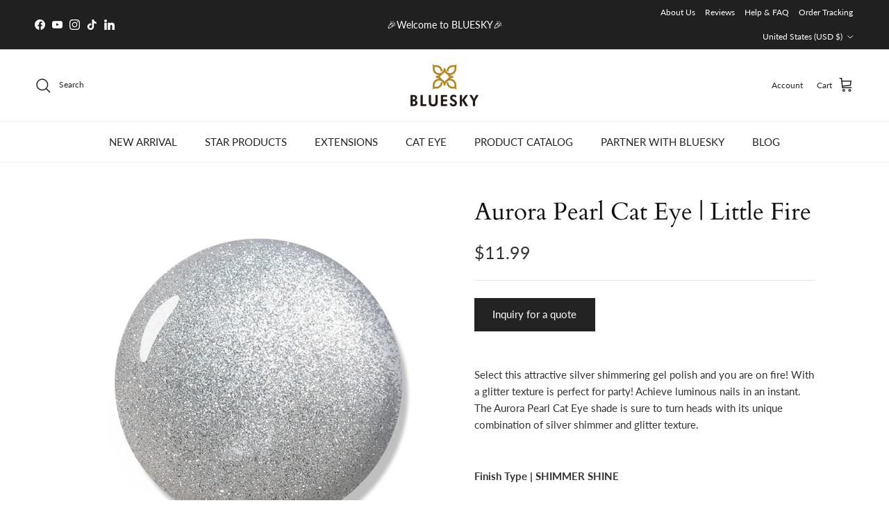

--- FILE ---
content_type: text/html; charset=utf-8
request_url: https://www.blueskycolors.com/products/little-fire
body_size: 65426
content:
<!doctype html>
<html class="no-js" lang="en" dir="ltr">
<head><meta charset="utf-8">
<meta name="viewport" content="width=device-width,initial-scale=1">
<title>Aurora Pearl Cat Eye | Little Fire &ndash; BLUESKY</title><link rel="canonical" href="https://www.blueskycolors.com/products/little-fire"><link rel="icon" href="//www.blueskycolors.com/cdn/shop/files/logo__1.png?crop=center&height=48&v=1614297335&width=48" type="image/png">
  <link rel="apple-touch-icon" href="//www.blueskycolors.com/cdn/shop/files/logo__1.png?crop=center&height=180&v=1614297335&width=180"><meta name="description" content="Select this attractive silver shimmering gel polish and you are on fire!&amp;nbsp;With a glitter texture is perfect for party! The BLUESKY Aurora Pearl Cat Eye Gel includes a series of &quot;pearl-inspired&quot; shimmering gel polishes that offer you the ideal cat eye effect. Treat yourself with the perfect pearlicious manicure!"><meta property="og:site_name" content="BLUESKY">
<meta property="og:url" content="https://www.blueskycolors.com/products/little-fire">
<meta property="og:title" content="Aurora Pearl Cat Eye | Little Fire">
<meta property="og:type" content="product">
<meta property="og:description" content="Select this attractive silver shimmering gel polish and you are on fire!&amp;nbsp;With a glitter texture is perfect for party! The BLUESKY Aurora Pearl Cat Eye Gel includes a series of &quot;pearl-inspired&quot; shimmering gel polishes that offer you the ideal cat eye effect. Treat yourself with the perfect pearlicious manicure!"><meta property="og:image" content="http://www.blueskycolors.com/cdn/shop/files/AP06C.jpg?crop=center&height=1200&v=1687248862&width=1200">
  <meta property="og:image:secure_url" content="https://www.blueskycolors.com/cdn/shop/files/AP06C.jpg?crop=center&height=1200&v=1687248862&width=1200">
  <meta property="og:image:width" content="1050">
  <meta property="og:image:height" content="1050"><meta property="og:price:amount" content="11.99">
  <meta property="og:price:currency" content="USD"><meta name="twitter:card" content="summary_large_image">
<meta name="twitter:title" content="Aurora Pearl Cat Eye | Little Fire">
<meta name="twitter:description" content="Select this attractive silver shimmering gel polish and you are on fire!&amp;nbsp;With a glitter texture is perfect for party! The BLUESKY Aurora Pearl Cat Eye Gel includes a series of &quot;pearl-inspired&quot; shimmering gel polishes that offer you the ideal cat eye effect. Treat yourself with the perfect pearlicious manicure!">
<style>@font-face {
  font-family: Lato;
  font-weight: 400;
  font-style: normal;
  font-display: fallback;
  src: url("//www.blueskycolors.com/cdn/fonts/lato/lato_n4.c3b93d431f0091c8be23185e15c9d1fee1e971c5.woff2") format("woff2"),
       url("//www.blueskycolors.com/cdn/fonts/lato/lato_n4.d5c00c781efb195594fd2fd4ad04f7882949e327.woff") format("woff");
}
@font-face {
  font-family: Lato;
  font-weight: 700;
  font-style: normal;
  font-display: fallback;
  src: url("//www.blueskycolors.com/cdn/fonts/lato/lato_n7.900f219bc7337bc57a7a2151983f0a4a4d9d5dcf.woff2") format("woff2"),
       url("//www.blueskycolors.com/cdn/fonts/lato/lato_n7.a55c60751adcc35be7c4f8a0313f9698598612ee.woff") format("woff");
}
@font-face {
  font-family: Lato;
  font-weight: 500;
  font-style: normal;
  font-display: fallback;
  src: url("//www.blueskycolors.com/cdn/fonts/lato/lato_n5.b2fec044fbe05725e71d90882e5f3b21dae2efbd.woff2") format("woff2"),
       url("//www.blueskycolors.com/cdn/fonts/lato/lato_n5.f25a9a5c73ff9372e69074488f99e8ac702b5447.woff") format("woff");
}
@font-face {
  font-family: Lato;
  font-weight: 400;
  font-style: italic;
  font-display: fallback;
  src: url("//www.blueskycolors.com/cdn/fonts/lato/lato_i4.09c847adc47c2fefc3368f2e241a3712168bc4b6.woff2") format("woff2"),
       url("//www.blueskycolors.com/cdn/fonts/lato/lato_i4.3c7d9eb6c1b0a2bf62d892c3ee4582b016d0f30c.woff") format("woff");
}
@font-face {
  font-family: Lato;
  font-weight: 700;
  font-style: italic;
  font-display: fallback;
  src: url("//www.blueskycolors.com/cdn/fonts/lato/lato_i7.16ba75868b37083a879b8dd9f2be44e067dfbf92.woff2") format("woff2"),
       url("//www.blueskycolors.com/cdn/fonts/lato/lato_i7.4c07c2b3b7e64ab516aa2f2081d2bb0366b9dce8.woff") format("woff");
}
@font-face {
  font-family: Cardo;
  font-weight: 400;
  font-style: normal;
  font-display: fallback;
  src: url("//www.blueskycolors.com/cdn/fonts/cardo/cardo_n4.8d7bdd0369840597cbb62dc8a447619701d8d34a.woff2") format("woff2"),
       url("//www.blueskycolors.com/cdn/fonts/cardo/cardo_n4.23b63d1eff80cb5da813c4cccb6427058253ce24.woff") format("woff");
}
@font-face {
  font-family: Cardo;
  font-weight: 400;
  font-style: normal;
  font-display: fallback;
  src: url("//www.blueskycolors.com/cdn/fonts/cardo/cardo_n4.8d7bdd0369840597cbb62dc8a447619701d8d34a.woff2") format("woff2"),
       url("//www.blueskycolors.com/cdn/fonts/cardo/cardo_n4.23b63d1eff80cb5da813c4cccb6427058253ce24.woff") format("woff");
}
@font-face {
  font-family: Lato;
  font-weight: 400;
  font-style: normal;
  font-display: fallback;
  src: url("//www.blueskycolors.com/cdn/fonts/lato/lato_n4.c3b93d431f0091c8be23185e15c9d1fee1e971c5.woff2") format("woff2"),
       url("//www.blueskycolors.com/cdn/fonts/lato/lato_n4.d5c00c781efb195594fd2fd4ad04f7882949e327.woff") format("woff");
}
@font-face {
  font-family: Lato;
  font-weight: 600;
  font-style: normal;
  font-display: fallback;
  src: url("//www.blueskycolors.com/cdn/fonts/lato/lato_n6.38d0e3b23b74a60f769c51d1df73fac96c580d59.woff2") format("woff2"),
       url("//www.blueskycolors.com/cdn/fonts/lato/lato_n6.3365366161bdcc36a3f97cfbb23954d8c4bf4079.woff") format("woff");
}
:root {
  --page-container-width:          1320px;
  --reading-container-width:       720px;
  --divider-opacity:               0.14;
  --gutter-large:                  30px;
  --gutter-desktop:                20px;
  --gutter-mobile:                 16px;
  --section-padding:               50px;
  --larger-section-padding:        80px;
  --larger-section-padding-mobile: 60px;
  --largest-section-padding:       110px;
  --aos-animate-duration:          0.6s;

  --base-font-family:              Lato, sans-serif;
  --base-font-weight:              400;
  --base-font-style:               normal;
  --heading-font-family:           Cardo, serif;
  --heading-font-weight:           400;
  --heading-font-style:            normal;
  --logo-font-family:              Cardo, serif;
  --logo-font-weight:              400;
  --logo-font-style:               normal;
  --nav-font-family:               Lato, sans-serif;
  --nav-font-weight:               400;
  --nav-font-style:                normal;

  --base-text-size:15px;
  --base-line-height:              1.6;
  --input-text-size:16px;
  --smaller-text-size-1:12px;
  --smaller-text-size-2:14px;
  --smaller-text-size-3:12px;
  --smaller-text-size-4:11px;
  --larger-text-size:35px;
  --super-large-text-size:61px;
  --super-large-mobile-text-size:28px;
  --larger-mobile-text-size:28px;
  --logo-text-size:24px;--btn-letter-spacing: normal;
    --btn-text-transform: none;
    --button-text-size:  15px;
    --quickbuy-button-text-size: 14px;
    --small-feature-link-font-size: 1em;
    --input-btn-padding-top:             1em;
    --input-btn-padding-bottom:          1em;--heading-text-transform:none;
  --nav-text-size:                      15px;
  --mobile-menu-font-weight:            600;

  --body-bg-color:                      255 255 255;
  --bg-color:                           255 255 255;
  --body-text-color:                    51 51 51;
  --text-color:                         51 51 51;

  --header-text-col:                    #232323;--header-text-hover-col:             var(--main-nav-link-hover-col);--header-bg-col:                     #ffffff;
  --heading-color:                     17 17 17;
  --body-heading-color:                17 17 17;
  --heading-divider-col:               #f2f2f2;

  --logo-col:                          #ffffff;
  --main-nav-bg:                       #ffffff;
  --main-nav-link-col:                 #232323;
  --main-nav-link-hover-col:           #9e7a1c;
  --main-nav-link-featured-col:        #dd6666;

  --link-color:                        17 17 17;
  --body-link-color:                   17 17 17;

  --btn-bg-color:                        35 35 35;
  --btn-bg-hover-color:                  0 0 0;
  --btn-border-color:                    35 35 35;
  --btn-border-hover-color:              0 0 0;
  --btn-text-color:                      255 255 255;
  --btn-text-hover-color:                255 255 255;--btn-alt-bg-color:                    255 255 255;
  --btn-alt-text-color:                  35 35 35;
  --btn-alt-border-color:                35 35 35;
  --btn-alt-border-hover-color:          35 35 35;--btn-ter-bg-color:                    235 235 235;
  --btn-ter-text-color:                  0 0 0;
  --btn-ter-bg-hover-color:              35 35 35;
  --btn-ter-text-hover-color:            255 255 255;--btn-border-radius: 0;--color-scheme-default:                             #ffffff;
  --color-scheme-default-color:                       255 255 255;
  --color-scheme-default-text-color:                  51 51 51;
  --color-scheme-default-head-color:                  17 17 17;
  --color-scheme-default-link-color:                  17 17 17;
  --color-scheme-default-btn-text-color:              255 255 255;
  --color-scheme-default-btn-text-hover-color:        255 255 255;
  --color-scheme-default-btn-bg-color:                35 35 35;
  --color-scheme-default-btn-bg-hover-color:          0 0 0;
  --color-scheme-default-btn-border-color:            35 35 35;
  --color-scheme-default-btn-border-hover-color:      0 0 0;
  --color-scheme-default-btn-alt-text-color:          35 35 35;
  --color-scheme-default-btn-alt-bg-color:            255 255 255;
  --color-scheme-default-btn-alt-border-color:        35 35 35;
  --color-scheme-default-btn-alt-border-hover-color:  35 35 35;

  --color-scheme-1:                             #f2f2f2;
  --color-scheme-1-color:                       242 242 242;
  --color-scheme-1-text-color:                  52 52 52;
  --color-scheme-1-head-color:                  52 52 52;
  --color-scheme-1-link-color:                  52 52 52;
  --color-scheme-1-btn-text-color:              255 255 255;
  --color-scheme-1-btn-text-hover-color:        255 255 255;
  --color-scheme-1-btn-bg-color:                35 35 35;
  --color-scheme-1-btn-bg-hover-color:          0 0 0;
  --color-scheme-1-btn-border-color:            35 35 35;
  --color-scheme-1-btn-border-hover-color:      0 0 0;
  --color-scheme-1-btn-alt-text-color:          35 35 35;
  --color-scheme-1-btn-alt-bg-color:            255 255 255;
  --color-scheme-1-btn-alt-border-color:        35 35 35;
  --color-scheme-1-btn-alt-border-hover-color:  35 35 35;

  --color-scheme-2:                             #f2f2f2;
  --color-scheme-2-color:                       242 242 242;
  --color-scheme-2-text-color:                  52 52 52;
  --color-scheme-2-head-color:                  52 52 52;
  --color-scheme-2-link-color:                  52 52 52;
  --color-scheme-2-btn-text-color:              255 255 255;
  --color-scheme-2-btn-text-hover-color:        255 255 255;
  --color-scheme-2-btn-bg-color:                35 35 35;
  --color-scheme-2-btn-bg-hover-color:          0 0 0;
  --color-scheme-2-btn-border-color:            35 35 35;
  --color-scheme-2-btn-border-hover-color:      0 0 0;
  --color-scheme-2-btn-alt-text-color:          35 35 35;
  --color-scheme-2-btn-alt-bg-color:            255 255 255;
  --color-scheme-2-btn-alt-border-color:        35 35 35;
  --color-scheme-2-btn-alt-border-hover-color:  35 35 35;

  /* Shop Pay payment terms */
  --payment-terms-background-color:    #ffffff;--quickbuy-bg: 242 242 242;--body-input-background-color:       rgb(var(--body-bg-color));
  --input-background-color:            rgb(var(--body-bg-color));
  --body-input-text-color:             var(--body-text-color);
  --input-text-color:                  var(--body-text-color);
  --body-input-border-color:           rgb(204, 204, 204);
  --input-border-color:                rgb(204, 204, 204);
  --input-border-color-hover:          rgb(143, 143, 143);
  --input-border-color-active:         rgb(51, 51, 51);

  --swatch-cross-svg:                  url("data:image/svg+xml,%3Csvg xmlns='http://www.w3.org/2000/svg' width='240' height='240' viewBox='0 0 24 24' fill='none' stroke='rgb(204, 204, 204)' stroke-width='0.09' preserveAspectRatio='none' %3E%3Cline x1='24' y1='0' x2='0' y2='24'%3E%3C/line%3E%3C/svg%3E");
  --swatch-cross-hover:                url("data:image/svg+xml,%3Csvg xmlns='http://www.w3.org/2000/svg' width='240' height='240' viewBox='0 0 24 24' fill='none' stroke='rgb(143, 143, 143)' stroke-width='0.09' preserveAspectRatio='none' %3E%3Cline x1='24' y1='0' x2='0' y2='24'%3E%3C/line%3E%3C/svg%3E");
  --swatch-cross-active:               url("data:image/svg+xml,%3Csvg xmlns='http://www.w3.org/2000/svg' width='240' height='240' viewBox='0 0 24 24' fill='none' stroke='rgb(51, 51, 51)' stroke-width='0.09' preserveAspectRatio='none' %3E%3Cline x1='24' y1='0' x2='0' y2='24'%3E%3C/line%3E%3C/svg%3E");

  --footer-divider-col:                #e2e2e2;
  --footer-text-col:                   119 119 119;
  --footer-heading-col:                0 0 0;
  --footer-bg:                         #ffffff;--product-label-overlay-justify: flex-start;--product-label-overlay-align: flex-end;--product-label-overlay-reduction-text:   #ffffff;
  --product-label-overlay-reduction-bg:     #860001;
  --product-label-overlay-stock-text:       #ffffff;
  --product-label-overlay-stock-bg:         #09728c;
  --product-label-overlay-new-text:         #ffffff;
  --product-label-overlay-new-bg:           #09728c;
  --product-label-overlay-meta-text:        #ffffff;
  --product-label-overlay-meta-bg:          #dd9a1a;
  --product-label-sale-text:                #b33323;
  --product-label-sold-text:                #232323;
  --product-label-preorder-text:            #232323;

  --product-block-crop-align:               center;

  
  --product-block-price-align:              center;
  --product-block-price-item-margin-start:  .25rem;
  --product-block-price-item-margin-end:    .25rem;
  

  --collection-block-image-position:   center center;

  --swatch-picker-image-size:          36px;
  --swatch-crop-align:                 center center;

  --image-overlay-text-color:          255 255 255;--image-overlay-bg:                  rgba(0, 0, 0, 0.3);
  --image-overlay-shadow-start:        rgb(0 0 0 / 0.2);
  --image-overlay-box-opacity:         1.0;.image-overlay--bg-box .text-overlay .text-overlay__text {
      --image-overlay-box-bg: 255 255 255;
      --heading-color: var(--body-heading-color);
      --text-color: var(--body-text-color);
      --link-color: var(--body-link-color);
    }--product-inventory-ok-box-color:            #f2faf0;
  --product-inventory-ok-text-color:           #108043;
  --product-inventory-ok-icon-box-fill-color:  #fff;
  --product-inventory-low-box-color:           #fcf1cd;
  --product-inventory-low-text-color:          #dd9a1a;
  --product-inventory-low-icon-box-fill-color: #fff;
  --product-inventory-low-text-color-channels: 16, 128, 67;
  --product-inventory-ok-text-color-channels:  221, 154, 26;

  --rating-star-color: 128 130 132;
}::selection {
    background: rgb(var(--body-heading-color));
    color: rgb(var(--body-bg-color));
  }
  ::-moz-selection {
    background: rgb(var(--body-heading-color));
    color: rgb(var(--body-bg-color));
  }.use-color-scheme--default {
  --product-label-sale-text:           #b33323;
  --product-label-sold-text:           #232323;
  --product-label-preorder-text:       #232323;
  --input-background-color:            rgb(var(--body-bg-color));
  --input-text-color:                  var(--body-input-text-color);
  --input-border-color:                rgb(204, 204, 204);
  --input-border-color-hover:          rgb(143, 143, 143);
  --input-border-color-active:         rgb(51, 51, 51);
}</style>

  <link href="//www.blueskycolors.com/cdn/shop/t/28/assets/main.css?v=155629054497702245621725584869" rel="stylesheet" type="text/css" media="all" />
<link rel="preload" as="font" href="//www.blueskycolors.com/cdn/fonts/lato/lato_n4.c3b93d431f0091c8be23185e15c9d1fee1e971c5.woff2" type="font/woff2" crossorigin><link rel="preload" as="font" href="//www.blueskycolors.com/cdn/fonts/cardo/cardo_n4.8d7bdd0369840597cbb62dc8a447619701d8d34a.woff2" type="font/woff2" crossorigin><script>
    document.documentElement.className = document.documentElement.className.replace('no-js', 'js');

    window.theme = {
      info: {
        name: 'Symmetry',
        version: '7.3.0'
      },
      device: {
        hasTouch: window.matchMedia('(any-pointer: coarse)').matches,
        hasHover: window.matchMedia('(hover: hover)').matches
      },
      mediaQueries: {
        md: '(min-width: 768px)',
        productMediaCarouselBreak: '(min-width: 1041px)'
      },
      routes: {
        base: 'https://www.blueskycolors.com',
        cart: '/cart',
        cartAdd: '/cart/add.js',
        cartUpdate: '/cart/update.js',
        predictiveSearch: '/search/suggest'
      },
      strings: {
        cartTermsConfirmation: "You must agree to the terms and conditions before continuing.",
        cartItemsQuantityError: "You can only add [QUANTITY] of this item to your cart.",
        generalSearchViewAll: "View all search results",
        noStock: "Sold out",
        noVariant: "Unavailable",
        productsProductChooseA: "Choose a",
        generalSearchPages: "Pages",
        generalSearchNoResultsWithoutTerms: "Sorry, we couldnʼt find any results",
        shippingCalculator: {
          singleRate: "There is one shipping rate for this destination:",
          multipleRates: "There are multiple shipping rates for this destination:",
          noRates: "We do not ship to this destination."
        }
      },
      settings: {
        moneyWithCurrencyFormat: "${{amount}} USD",
        cartType: "drawer",
        afterAddToCart: "notification",
        quickbuyStyle: "off",
        externalLinksNewTab: true,
        internalLinksSmoothScroll: true
      }
    }

    theme.inlineNavigationCheck = function() {
      var pageHeader = document.querySelector('.pageheader'),
          inlineNavContainer = pageHeader.querySelector('.logo-area__left__inner'),
          inlineNav = inlineNavContainer.querySelector('.navigation--left');
      if (inlineNav && getComputedStyle(inlineNav).display != 'none') {
        var inlineMenuCentered = document.querySelector('.pageheader--layout-inline-menu-center'),
            logoContainer = document.querySelector('.logo-area__middle__inner');
        if(inlineMenuCentered) {
          var rightWidth = document.querySelector('.logo-area__right__inner').clientWidth,
              middleWidth = logoContainer.clientWidth,
              logoArea = document.querySelector('.logo-area'),
              computedLogoAreaStyle = getComputedStyle(logoArea),
              logoAreaInnerWidth = logoArea.clientWidth - Math.ceil(parseFloat(computedLogoAreaStyle.paddingLeft)) - Math.ceil(parseFloat(computedLogoAreaStyle.paddingRight)),
              availableNavWidth = logoAreaInnerWidth - Math.max(rightWidth, middleWidth) * 2 - 40;
          inlineNavContainer.style.maxWidth = availableNavWidth + 'px';
        }

        var firstInlineNavLink = inlineNav.querySelector('.navigation__item:first-child'),
            lastInlineNavLink = inlineNav.querySelector('.navigation__item:last-child');
        if (lastInlineNavLink) {
          var inlineNavWidth = null;
          if(document.querySelector('html[dir=rtl]')) {
            inlineNavWidth = firstInlineNavLink.offsetLeft - lastInlineNavLink.offsetLeft + firstInlineNavLink.offsetWidth;
          } else {
            inlineNavWidth = lastInlineNavLink.offsetLeft - firstInlineNavLink.offsetLeft + lastInlineNavLink.offsetWidth;
          }
          if (inlineNavContainer.offsetWidth >= inlineNavWidth) {
            pageHeader.classList.add('pageheader--layout-inline-permitted');
            var tallLogo = logoContainer.clientHeight > lastInlineNavLink.clientHeight + 20;
            if (tallLogo) {
              inlineNav.classList.add('navigation--tight-underline');
            } else {
              inlineNav.classList.remove('navigation--tight-underline');
            }
          } else {
            pageHeader.classList.remove('pageheader--layout-inline-permitted');
          }
        }
      }
    };

    theme.setInitialHeaderHeightProperty = () => {
      const section = document.querySelector('.section-header');
      if (section) {
        document.documentElement.style.setProperty('--theme-header-height', Math.ceil(section.clientHeight) + 'px');
      }
    };
  </script>

  <script src="//www.blueskycolors.com/cdn/shop/t/28/assets/main.js?v=71597228913418551581725584869" defer></script>
    <script src="//www.blueskycolors.com/cdn/shop/t/28/assets/animate-on-scroll.js?v=15249566486942820451725584869" defer></script>
    <link href="//www.blueskycolors.com/cdn/shop/t/28/assets/animate-on-scroll.css?v=116824741000487223811725584869" rel="stylesheet" type="text/css" media="all" />
  

  <script>window.performance && window.performance.mark && window.performance.mark('shopify.content_for_header.start');</script><meta name="google-site-verification" content="t9nE_IQecewPQ2BZbAOdp1EgjiSeess727jSIteWCpo">
<meta id="shopify-digital-wallet" name="shopify-digital-wallet" content="/53081473202/digital_wallets/dialog">
<meta name="shopify-checkout-api-token" content="8f48a53c3d604a9637bb3931aa113203">
<meta id="in-context-paypal-metadata" data-shop-id="53081473202" data-venmo-supported="false" data-environment="production" data-locale="en_US" data-paypal-v4="true" data-currency="USD">
<link rel="alternate" type="application/json+oembed" href="https://www.blueskycolors.com/products/little-fire.oembed">
<script async="async" src="/checkouts/internal/preloads.js?locale=en-US"></script>
<link rel="preconnect" href="https://shop.app" crossorigin="anonymous">
<script async="async" src="https://shop.app/checkouts/internal/preloads.js?locale=en-US&shop_id=53081473202" crossorigin="anonymous"></script>
<script id="apple-pay-shop-capabilities" type="application/json">{"shopId":53081473202,"countryCode":"HK","currencyCode":"USD","merchantCapabilities":["supports3DS"],"merchantId":"gid:\/\/shopify\/Shop\/53081473202","merchantName":"BLUESKY","requiredBillingContactFields":["postalAddress","email","phone"],"requiredShippingContactFields":["postalAddress","email","phone"],"shippingType":"shipping","supportedNetworks":["visa","masterCard","amex"],"total":{"type":"pending","label":"BLUESKY","amount":"1.00"},"shopifyPaymentsEnabled":true,"supportsSubscriptions":true}</script>
<script id="shopify-features" type="application/json">{"accessToken":"8f48a53c3d604a9637bb3931aa113203","betas":["rich-media-storefront-analytics"],"domain":"www.blueskycolors.com","predictiveSearch":true,"shopId":53081473202,"locale":"en"}</script>
<script>var Shopify = Shopify || {};
Shopify.shop = "blueskynail-global.myshopify.com";
Shopify.locale = "en";
Shopify.currency = {"active":"USD","rate":"1.0"};
Shopify.country = "US";
Shopify.theme = {"name":"Symmetry 的更新版副本 -- WPD_BDR  的更新版副本2025\/11\/21","id":139589976242,"schema_name":"Symmetry","schema_version":"7.3.0","theme_store_id":568,"role":"main"};
Shopify.theme.handle = "null";
Shopify.theme.style = {"id":null,"handle":null};
Shopify.cdnHost = "www.blueskycolors.com/cdn";
Shopify.routes = Shopify.routes || {};
Shopify.routes.root = "/";</script>
<script type="module">!function(o){(o.Shopify=o.Shopify||{}).modules=!0}(window);</script>
<script>!function(o){function n(){var o=[];function n(){o.push(Array.prototype.slice.apply(arguments))}return n.q=o,n}var t=o.Shopify=o.Shopify||{};t.loadFeatures=n(),t.autoloadFeatures=n()}(window);</script>
<script>
  window.ShopifyPay = window.ShopifyPay || {};
  window.ShopifyPay.apiHost = "shop.app\/pay";
  window.ShopifyPay.redirectState = null;
</script>
<script id="shop-js-analytics" type="application/json">{"pageType":"product"}</script>
<script defer="defer" async type="module" src="//www.blueskycolors.com/cdn/shopifycloud/shop-js/modules/v2/client.init-shop-cart-sync_BdyHc3Nr.en.esm.js"></script>
<script defer="defer" async type="module" src="//www.blueskycolors.com/cdn/shopifycloud/shop-js/modules/v2/chunk.common_Daul8nwZ.esm.js"></script>
<script type="module">
  await import("//www.blueskycolors.com/cdn/shopifycloud/shop-js/modules/v2/client.init-shop-cart-sync_BdyHc3Nr.en.esm.js");
await import("//www.blueskycolors.com/cdn/shopifycloud/shop-js/modules/v2/chunk.common_Daul8nwZ.esm.js");

  window.Shopify.SignInWithShop?.initShopCartSync?.({"fedCMEnabled":true,"windoidEnabled":true});

</script>
<script>
  window.Shopify = window.Shopify || {};
  if (!window.Shopify.featureAssets) window.Shopify.featureAssets = {};
  window.Shopify.featureAssets['shop-js'] = {"shop-cart-sync":["modules/v2/client.shop-cart-sync_QYOiDySF.en.esm.js","modules/v2/chunk.common_Daul8nwZ.esm.js"],"init-fed-cm":["modules/v2/client.init-fed-cm_DchLp9rc.en.esm.js","modules/v2/chunk.common_Daul8nwZ.esm.js"],"shop-button":["modules/v2/client.shop-button_OV7bAJc5.en.esm.js","modules/v2/chunk.common_Daul8nwZ.esm.js"],"init-windoid":["modules/v2/client.init-windoid_DwxFKQ8e.en.esm.js","modules/v2/chunk.common_Daul8nwZ.esm.js"],"shop-cash-offers":["modules/v2/client.shop-cash-offers_DWtL6Bq3.en.esm.js","modules/v2/chunk.common_Daul8nwZ.esm.js","modules/v2/chunk.modal_CQq8HTM6.esm.js"],"shop-toast-manager":["modules/v2/client.shop-toast-manager_CX9r1SjA.en.esm.js","modules/v2/chunk.common_Daul8nwZ.esm.js"],"init-shop-email-lookup-coordinator":["modules/v2/client.init-shop-email-lookup-coordinator_UhKnw74l.en.esm.js","modules/v2/chunk.common_Daul8nwZ.esm.js"],"pay-button":["modules/v2/client.pay-button_DzxNnLDY.en.esm.js","modules/v2/chunk.common_Daul8nwZ.esm.js"],"avatar":["modules/v2/client.avatar_BTnouDA3.en.esm.js"],"init-shop-cart-sync":["modules/v2/client.init-shop-cart-sync_BdyHc3Nr.en.esm.js","modules/v2/chunk.common_Daul8nwZ.esm.js"],"shop-login-button":["modules/v2/client.shop-login-button_D8B466_1.en.esm.js","modules/v2/chunk.common_Daul8nwZ.esm.js","modules/v2/chunk.modal_CQq8HTM6.esm.js"],"init-customer-accounts-sign-up":["modules/v2/client.init-customer-accounts-sign-up_C8fpPm4i.en.esm.js","modules/v2/client.shop-login-button_D8B466_1.en.esm.js","modules/v2/chunk.common_Daul8nwZ.esm.js","modules/v2/chunk.modal_CQq8HTM6.esm.js"],"init-shop-for-new-customer-accounts":["modules/v2/client.init-shop-for-new-customer-accounts_CVTO0Ztu.en.esm.js","modules/v2/client.shop-login-button_D8B466_1.en.esm.js","modules/v2/chunk.common_Daul8nwZ.esm.js","modules/v2/chunk.modal_CQq8HTM6.esm.js"],"init-customer-accounts":["modules/v2/client.init-customer-accounts_dRgKMfrE.en.esm.js","modules/v2/client.shop-login-button_D8B466_1.en.esm.js","modules/v2/chunk.common_Daul8nwZ.esm.js","modules/v2/chunk.modal_CQq8HTM6.esm.js"],"shop-follow-button":["modules/v2/client.shop-follow-button_CkZpjEct.en.esm.js","modules/v2/chunk.common_Daul8nwZ.esm.js","modules/v2/chunk.modal_CQq8HTM6.esm.js"],"lead-capture":["modules/v2/client.lead-capture_BntHBhfp.en.esm.js","modules/v2/chunk.common_Daul8nwZ.esm.js","modules/v2/chunk.modal_CQq8HTM6.esm.js"],"checkout-modal":["modules/v2/client.checkout-modal_CfxcYbTm.en.esm.js","modules/v2/chunk.common_Daul8nwZ.esm.js","modules/v2/chunk.modal_CQq8HTM6.esm.js"],"shop-login":["modules/v2/client.shop-login_Da4GZ2H6.en.esm.js","modules/v2/chunk.common_Daul8nwZ.esm.js","modules/v2/chunk.modal_CQq8HTM6.esm.js"],"payment-terms":["modules/v2/client.payment-terms_MV4M3zvL.en.esm.js","modules/v2/chunk.common_Daul8nwZ.esm.js","modules/v2/chunk.modal_CQq8HTM6.esm.js"]};
</script>
<script>(function() {
  var isLoaded = false;
  function asyncLoad() {
    if (isLoaded) return;
    isLoaded = true;
    var urls = ["https:\/\/ecommplugins-scripts.trustpilot.com\/v2.1\/js\/header.min.js?settings=eyJrZXkiOiJwblZld24xZktkVFJOSkRmIiwicyI6Im5vbmUifQ==\u0026shop=blueskynail-global.myshopify.com","https:\/\/ecommplugins-trustboxsettings.trustpilot.com\/blueskynail-global.myshopify.com.js?settings=1719460806316\u0026shop=blueskynail-global.myshopify.com","https:\/\/widget.trustpilot.com\/bootstrap\/v5\/tp.widget.sync.bootstrap.min.js?shop=blueskynail-global.myshopify.com","https:\/\/cdn.nfcube.com\/instafeed-bad2997145e232914f26fae35cebb42e.js?shop=blueskynail-global.myshopify.com","https:\/\/wholesale.good-apps.co\/storage\/js\/goodpa_wholesale-blueskynail-global.myshopify.com.js?ver=32\u0026shop=blueskynail-global.myshopify.com"];
    for (var i = 0; i < urls.length; i++) {
      var s = document.createElement('script');
      s.type = 'text/javascript';
      s.async = true;
      s.src = urls[i];
      var x = document.getElementsByTagName('script')[0];
      x.parentNode.insertBefore(s, x);
    }
  };
  if(window.attachEvent) {
    window.attachEvent('onload', asyncLoad);
  } else {
    window.addEventListener('load', asyncLoad, false);
  }
})();</script>
<script id="__st">var __st={"a":53081473202,"offset":28800,"reqid":"7b018c41-7098-4c02-969d-5b278925734a-1769022714","pageurl":"www.blueskycolors.com\/products\/little-fire","u":"e576da4a41bf","p":"product","rtyp":"product","rid":6753319289010};</script>
<script>window.ShopifyPaypalV4VisibilityTracking = true;</script>
<script id="captcha-bootstrap">!function(){'use strict';const t='contact',e='account',n='new_comment',o=[[t,t],['blogs',n],['comments',n],[t,'customer']],c=[[e,'customer_login'],[e,'guest_login'],[e,'recover_customer_password'],[e,'create_customer']],r=t=>t.map((([t,e])=>`form[action*='/${t}']:not([data-nocaptcha='true']) input[name='form_type'][value='${e}']`)).join(','),a=t=>()=>t?[...document.querySelectorAll(t)].map((t=>t.form)):[];function s(){const t=[...o],e=r(t);return a(e)}const i='password',u='form_key',d=['recaptcha-v3-token','g-recaptcha-response','h-captcha-response',i],f=()=>{try{return window.sessionStorage}catch{return}},m='__shopify_v',_=t=>t.elements[u];function p(t,e,n=!1){try{const o=window.sessionStorage,c=JSON.parse(o.getItem(e)),{data:r}=function(t){const{data:e,action:n}=t;return t[m]||n?{data:e,action:n}:{data:t,action:n}}(c);for(const[e,n]of Object.entries(r))t.elements[e]&&(t.elements[e].value=n);n&&o.removeItem(e)}catch(o){console.error('form repopulation failed',{error:o})}}const l='form_type',E='cptcha';function T(t){t.dataset[E]=!0}const w=window,h=w.document,L='Shopify',v='ce_forms',y='captcha';let A=!1;((t,e)=>{const n=(g='f06e6c50-85a8-45c8-87d0-21a2b65856fe',I='https://cdn.shopify.com/shopifycloud/storefront-forms-hcaptcha/ce_storefront_forms_captcha_hcaptcha.v1.5.2.iife.js',D={infoText:'Protected by hCaptcha',privacyText:'Privacy',termsText:'Terms'},(t,e,n)=>{const o=w[L][v],c=o.bindForm;if(c)return c(t,g,e,D).then(n);var r;o.q.push([[t,g,e,D],n]),r=I,A||(h.body.append(Object.assign(h.createElement('script'),{id:'captcha-provider',async:!0,src:r})),A=!0)});var g,I,D;w[L]=w[L]||{},w[L][v]=w[L][v]||{},w[L][v].q=[],w[L][y]=w[L][y]||{},w[L][y].protect=function(t,e){n(t,void 0,e),T(t)},Object.freeze(w[L][y]),function(t,e,n,w,h,L){const[v,y,A,g]=function(t,e,n){const i=e?o:[],u=t?c:[],d=[...i,...u],f=r(d),m=r(i),_=r(d.filter((([t,e])=>n.includes(e))));return[a(f),a(m),a(_),s()]}(w,h,L),I=t=>{const e=t.target;return e instanceof HTMLFormElement?e:e&&e.form},D=t=>v().includes(t);t.addEventListener('submit',(t=>{const e=I(t);if(!e)return;const n=D(e)&&!e.dataset.hcaptchaBound&&!e.dataset.recaptchaBound,o=_(e),c=g().includes(e)&&(!o||!o.value);(n||c)&&t.preventDefault(),c&&!n&&(function(t){try{if(!f())return;!function(t){const e=f();if(!e)return;const n=_(t);if(!n)return;const o=n.value;o&&e.removeItem(o)}(t);const e=Array.from(Array(32),(()=>Math.random().toString(36)[2])).join('');!function(t,e){_(t)||t.append(Object.assign(document.createElement('input'),{type:'hidden',name:u})),t.elements[u].value=e}(t,e),function(t,e){const n=f();if(!n)return;const o=[...t.querySelectorAll(`input[type='${i}']`)].map((({name:t})=>t)),c=[...d,...o],r={};for(const[a,s]of new FormData(t).entries())c.includes(a)||(r[a]=s);n.setItem(e,JSON.stringify({[m]:1,action:t.action,data:r}))}(t,e)}catch(e){console.error('failed to persist form',e)}}(e),e.submit())}));const S=(t,e)=>{t&&!t.dataset[E]&&(n(t,e.some((e=>e===t))),T(t))};for(const o of['focusin','change'])t.addEventListener(o,(t=>{const e=I(t);D(e)&&S(e,y())}));const B=e.get('form_key'),M=e.get(l),P=B&&M;t.addEventListener('DOMContentLoaded',(()=>{const t=y();if(P)for(const e of t)e.elements[l].value===M&&p(e,B);[...new Set([...A(),...v().filter((t=>'true'===t.dataset.shopifyCaptcha))])].forEach((e=>S(e,t)))}))}(h,new URLSearchParams(w.location.search),n,t,e,['guest_login'])})(!0,!0)}();</script>
<script integrity="sha256-4kQ18oKyAcykRKYeNunJcIwy7WH5gtpwJnB7kiuLZ1E=" data-source-attribution="shopify.loadfeatures" defer="defer" src="//www.blueskycolors.com/cdn/shopifycloud/storefront/assets/storefront/load_feature-a0a9edcb.js" crossorigin="anonymous"></script>
<script crossorigin="anonymous" defer="defer" src="//www.blueskycolors.com/cdn/shopifycloud/storefront/assets/shopify_pay/storefront-65b4c6d7.js?v=20250812"></script>
<script data-source-attribution="shopify.dynamic_checkout.dynamic.init">var Shopify=Shopify||{};Shopify.PaymentButton=Shopify.PaymentButton||{isStorefrontPortableWallets:!0,init:function(){window.Shopify.PaymentButton.init=function(){};var t=document.createElement("script");t.src="https://www.blueskycolors.com/cdn/shopifycloud/portable-wallets/latest/portable-wallets.en.js",t.type="module",document.head.appendChild(t)}};
</script>
<script data-source-attribution="shopify.dynamic_checkout.buyer_consent">
  function portableWalletsHideBuyerConsent(e){var t=document.getElementById("shopify-buyer-consent"),n=document.getElementById("shopify-subscription-policy-button");t&&n&&(t.classList.add("hidden"),t.setAttribute("aria-hidden","true"),n.removeEventListener("click",e))}function portableWalletsShowBuyerConsent(e){var t=document.getElementById("shopify-buyer-consent"),n=document.getElementById("shopify-subscription-policy-button");t&&n&&(t.classList.remove("hidden"),t.removeAttribute("aria-hidden"),n.addEventListener("click",e))}window.Shopify?.PaymentButton&&(window.Shopify.PaymentButton.hideBuyerConsent=portableWalletsHideBuyerConsent,window.Shopify.PaymentButton.showBuyerConsent=portableWalletsShowBuyerConsent);
</script>
<script data-source-attribution="shopify.dynamic_checkout.cart.bootstrap">document.addEventListener("DOMContentLoaded",(function(){function t(){return document.querySelector("shopify-accelerated-checkout-cart, shopify-accelerated-checkout")}if(t())Shopify.PaymentButton.init();else{new MutationObserver((function(e,n){t()&&(Shopify.PaymentButton.init(),n.disconnect())})).observe(document.body,{childList:!0,subtree:!0})}}));
</script>
<script id='scb4127' type='text/javascript' async='' src='https://www.blueskycolors.com/cdn/shopifycloud/privacy-banner/storefront-banner.js'></script><link id="shopify-accelerated-checkout-styles" rel="stylesheet" media="screen" href="https://www.blueskycolors.com/cdn/shopifycloud/portable-wallets/latest/accelerated-checkout-backwards-compat.css" crossorigin="anonymous">
<style id="shopify-accelerated-checkout-cart">
        #shopify-buyer-consent {
  margin-top: 1em;
  display: inline-block;
  width: 100%;
}

#shopify-buyer-consent.hidden {
  display: none;
}

#shopify-subscription-policy-button {
  background: none;
  border: none;
  padding: 0;
  text-decoration: underline;
  font-size: inherit;
  cursor: pointer;
}

#shopify-subscription-policy-button::before {
  box-shadow: none;
}

      </style>
<script id="sections-script" data-sections="related-products" defer="defer" src="//www.blueskycolors.com/cdn/shop/t/28/compiled_assets/scripts.js?v=26416"></script>
<script>window.performance && window.performance.mark && window.performance.mark('shopify.content_for_header.end');</script>
<!-- CC Custom Head Start --><!-- CC Custom Head End --><!-- BEGIN app block: shopify://apps/geo-pro-geolocation/blocks/geopro/16fc5313-7aee-4e90-ac95-f50fc7c8b657 --><!-- This snippet is used to load Geo:Pro data on the storefront -->
<meta class='geo-ip' content='[base64]/[base64]'>
<!-- This snippet initializes the plugin -->
<script async>
  try {
    const loadGeoPro=()=>{let e=e=>{if(!e||e.isCrawler||"success"!==e.message){window.geopro_cancel="1";return}let o=e.isAdmin?"el-geoip-location-admin":"el-geoip-location",s=Date.now()+864e5;localStorage.setItem(o,JSON.stringify({value:e.data,expires:s})),e.isAdmin&&localStorage.setItem("el-geoip-admin",JSON.stringify({value:"1",expires:s}))},o=new XMLHttpRequest;o.open("GET","https://geo.geoproapp.com?x-api-key=91e359ab7-2b63-539e-1de2-c4bf731367a7",!0),o.responseType="json",o.onload=()=>e(200===o.status?o.response:null),o.send()},load=!["el-geoip-location-admin","el-geoip-location"].some(e=>{try{let o=JSON.parse(localStorage.getItem(e));return o&&o.expires>Date.now()}catch(s){return!1}});load&&loadGeoPro();
  } catch(e) {
    console.warn('Geo:Pro error', e);
    window.geopro_cancel = '1';
  }
</script>
<script src="https://cdn.shopify.com/extensions/019b746b-26da-7a64-a671-397924f34f11/easylocation-195/assets/easylocation-storefront.min.js" type="text/javascript" async></script>


<!-- END app block --><!-- BEGIN app block: shopify://apps/hulk-form-builder/blocks/app-embed/b6b8dd14-356b-4725-a4ed-77232212b3c3 --><!-- BEGIN app snippet: hulkapps-formbuilder-theme-ext --><script type="text/javascript">
  
  if (typeof window.formbuilder_customer != "object") {
        window.formbuilder_customer = {}
  }

  window.hulkFormBuilder = {
    form_data: {"form_ZlIUGsS1J7nM0PhjujXCnQ":{"uuid":"ZlIUGsS1J7nM0PhjujXCnQ","form_name":"Find distributors","form_data":{"div_back_gradient_1":"#fff","div_back_gradient_2":"#fff","back_color":"#fff","form_title":"\u003ch3\u003eContact Us\u003c\/h3\u003e","form_submit":"Submit","after_submit":"hideAndmessage","after_submit_msg":"","captcha_enable":"no","label_style":"blockLabels","input_border_radius":"2","back_type":"transparent","input_back_color":"#fff","input_back_color_hover":"#fff","back_shadow":"none","label_font_clr":"#333333","input_font_clr":"#333333","button_align":"fullBtn","button_clr":"#fff","button_back_clr":"#333333","button_border_radius":"2","form_width":"700px","form_border_size":"2","form_border_clr":"#c7c7c7","form_border_radius":"1","label_font_size":"14","input_font_size":"12","button_font_size":"20","form_padding":"35","input_border_color":"#ccc","input_border_color_hover":"#ccc","btn_border_clr":"#333333","btn_border_size":"1","form_name":"Find distributors","":"collab@blueskynail.hk","form_emails":"collab@blueskynail.hk","admin_email_subject":"New form submission received.","admin_email_message":"Hi [first-name of store owner],\u003cbr\u003eSomeone just submitted a response to your form.\u003cbr\u003ePlease find the details below:","form_access_message":"\u003cp\u003ePlease login to access the form\u003cbr\u003eDo not have an account? Create account\u003c\/p\u003e","notification_email_send":true,"form_description":"","form_banner_alignment":"center","banner_img_height":"150","formElements":[{"type":"text","position":0,"label":"Name","customClass":"","halfwidth":"no","Conditions":{},"page_number":1,"required":"yes","centerfield":"no"},{"Conditions":{},"type":"text","position":1,"label":"Business Name","halfwidth":"no","centerfield":"no","required":"yes","page_number":1},{"Conditions":{},"type":"text","position":2,"label":"Phone Number","required":"yes","page_number":1},{"type":"email","position":3,"label":"Email","required":"yes","email_confirm":"yes","Conditions":{},"page_number":1},{"Conditions":{},"type":"text","position":4,"label":"Address","required":"yes","page_number":1},{"Conditions":{},"type":"text","position":5,"label":"Country and city","required":"yes","page_number":1},{"Conditions":{},"type":"url","position":6,"label":"Your company website","required":"yes","page_number":1},{"type":"select","position":7,"label":"Subject","values":"Product Inquiry\nBe Distributors\nPrivate Label\nNail Academy Inquiry\nCollaboration\nOther","Conditions":{},"page_number":1,"elementCost":{},"add_admin_emails":"no","required":"yes"},{"Conditions":{},"type":"text","position":8,"label":"Do you currently sell nail products?","required":"yes","page_number":1},{"type":"textarea","position":9,"label":"Message (More Details if possible)","required":"no","Conditions":{},"page_number":1}]},"is_spam_form":false,"shop_uuid":"mNVsgS1bkn7cttHs27w7PQ","shop_timezone":"Asia\/Hong_Kong","shop_id":123451,"shop_is_after_submit_enabled":false,"shop_shopify_plan":"professional","shop_shopify_domain":"blueskynail-global.myshopify.com","shop_remove_watermark":false,"shop_created_at":"2024-12-10T03:08:32.915-06:00"}},
    shop_data: {"shop_mNVsgS1bkn7cttHs27w7PQ":{"shop_uuid":"mNVsgS1bkn7cttHs27w7PQ","shop_timezone":"Asia\/Hong_Kong","shop_id":123451,"shop_is_after_submit_enabled":false,"shop_shopify_plan":"Shopify","shop_shopify_domain":"blueskynail-global.myshopify.com","shop_created_at":"2024-12-10T03:08:32.915-06:00","is_skip_metafield":false,"shop_deleted":false,"shop_disabled":false}},
    settings_data: {"shop_settings":{"shop_customise_msgs":[],"default_customise_msgs":{"is_required":"is required","thank_you":"Thank you! The form was submitted successfully.","processing":"Processing...","valid_data":"Please provide valid data","valid_email":"Provide valid email format","valid_tags":"HTML Tags are not allowed","valid_phone":"Provide valid phone number","valid_captcha":"Please provide valid captcha response","valid_url":"Provide valid URL","only_number_alloud":"Provide valid number in","number_less":"must be less than","number_more":"must be more than","image_must_less":"Image must be less than 20MB","image_number":"Images allowed","image_extension":"Invalid extension! Please provide image file","error_image_upload":"Error in image upload. Please try again.","error_file_upload":"Error in file upload. Please try again.","your_response":"Your response","error_form_submit":"Error occur.Please try again after sometime.","email_submitted":"Form with this email is already submitted","invalid_email_by_zerobounce":"The email address you entered appears to be invalid. Please check it and try again.","download_file":"Download file","card_details_invalid":"Your card details are invalid","card_details":"Card details","please_enter_card_details":"Please enter card details","card_number":"Card number","exp_mm":"Exp MM","exp_yy":"Exp YY","crd_cvc":"CVV","payment_value":"Payment amount","please_enter_payment_amount":"Please enter payment amount","address1":"Address line 1","address2":"Address line 2","city":"City","province":"Province","zipcode":"Zip code","country":"Country","blocked_domain":"This form does not accept addresses from","file_must_less":"File must be less than 20MB","file_extension":"Invalid extension! Please provide file","only_file_number_alloud":"files allowed","previous":"Previous","next":"Next","must_have_a_input":"Please enter at least one field.","please_enter_required_data":"Please enter required data","atleast_one_special_char":"Include at least one special character","atleast_one_lowercase_char":"Include at least one lowercase character","atleast_one_uppercase_char":"Include at least one uppercase character","atleast_one_number":"Include at least one number","must_have_8_chars":"Must have 8 characters long","be_between_8_and_12_chars":"Be between 8 and 12 characters long","please_select":"Please Select","phone_submitted":"Form with this phone number is already submitted","user_res_parse_error":"Error while submitting the form","valid_same_values":"values must be same","product_choice_clear_selection":"Clear Selection","picture_choice_clear_selection":"Clear Selection","remove_all_for_file_image_upload":"Remove All","invalid_file_type_for_image_upload":"You can't upload files of this type.","invalid_file_type_for_signature_upload":"You can't upload files of this type.","max_files_exceeded_for_file_upload":"You can not upload any more files.","max_files_exceeded_for_image_upload":"You can not upload any more files.","file_already_exist":"File already uploaded","max_limit_exceed":"You have added the maximum number of text fields.","cancel_upload_for_file_upload":"Cancel upload","cancel_upload_for_image_upload":"Cancel upload","cancel_upload_for_signature_upload":"Cancel upload"},"shop_blocked_domains":[]}},
    features_data: {"shop_plan_features":{"shop_plan_features":["unlimited-forms","full-design-customization","export-form-submissions","multiple-recipients-for-form-submissions","multiple-admin-notifications","enable-captcha","unlimited-file-uploads","save-submitted-form-data","set-auto-response-message","conditional-logic","form-banner","save-as-draft-facility","include-user-response-in-admin-email","disable-form-submission","file-upload"]}},
    shop: null,
    shop_id: null,
    plan_features: null,
    validateDoubleQuotes: false,
    assets: {
      extraFunctions: "https://cdn.shopify.com/extensions/019bb5ee-ec40-7527-955d-c1b8751eb060/form-builder-by-hulkapps-50/assets/extra-functions.js",
      extraStyles: "https://cdn.shopify.com/extensions/019bb5ee-ec40-7527-955d-c1b8751eb060/form-builder-by-hulkapps-50/assets/extra-styles.css",
      bootstrapStyles: "https://cdn.shopify.com/extensions/019bb5ee-ec40-7527-955d-c1b8751eb060/form-builder-by-hulkapps-50/assets/theme-app-extension-bootstrap.css"
    },
    translations: {
      htmlTagNotAllowed: "HTML Tags are not allowed",
      sqlQueryNotAllowed: "SQL Queries are not allowed",
      doubleQuoteNotAllowed: "Double quotes are not allowed",
      vorwerkHttpWwwNotAllowed: "The words \u0026#39;http\u0026#39; and \u0026#39;www\u0026#39; are not allowed. Please remove them and try again.",
      maxTextFieldsReached: "You have added the maximum number of text fields.",
      avoidNegativeWords: "Avoid negative words: Don\u0026#39;t use negative words in your contact message.",
      customDesignOnly: "This form is for custom designs requests. For general inquiries please contact our team at info@stagheaddesigns.com",
      zerobounceApiErrorMsg: "We couldn\u0026#39;t verify your email due to a technical issue. Please try again later.",
    }

  }

  

  window.FbThemeAppExtSettingsHash = {}
  
</script><!-- END app snippet --><!-- END app block --><!-- BEGIN app block: shopify://apps/swatch-king/blocks/variant-swatch-king/0850b1e4-ba30-4a0d-a8f4-f9a939276d7d -->


















































  <script>
    window.vsk_data = function(){
      return {
        "block_collection_settings": {"alignment":"center","enable":false,"swatch_location":"After image","switch_on_hover":true,"preselect_variant":false,"current_template":"product"},
        "currency": "USD",
        "currency_symbol": "$",
        "primary_locale": "en",
        "localized_string": {},
        "app_setting_styles": {"products_swatch_presentation":{"slide_left_button_svg":"","slide_right_button_svg":""},"collections_swatch_presentation":{"minified":false,"minified_products":false,"minified_template":"+{count}","slide_left_button_svg":"","minified_display_count":[3,6],"slide_right_button_svg":""}},
        "app_setting": {"display_logs":false,"default_preset":688182,"pre_hide_strategy":"hide-all-theme-selectors","swatch_url_source":"cdn","product_data_source":"storefront","data_url_source":"cdn","new_script":true},
        "app_setting_config": {"app_execution_strategy":"all","collections_options_disabled":null,"default_swatch_image":"","do_not_select_an_option":{"text":"Select a {{ option_name }}","status":true,"control_add_to_cart":true,"allow_virtual_trigger":true,"make_a_selection_text":"Select a {{ option_name }}","auto_select_options_list":[]},"history_free_group_navigation":false,"notranslate":false,"products_options_disabled":null,"size_chart":{"type":"theme","labels":"size,sizes,taille,größe,tamanho,tamaño,koko,サイズ","position":"right","size_chart_app":"","size_chart_app_css":"","size_chart_app_selector":""},"session_storage_timeout_seconds":60,"enable_swatch":{"cart":{"enable_on_cart_product_grid":false,"enable_on_cart_featured_product":true},"home":{"enable_on_home_product_grid":false,"enable_on_home_featured_product":true},"pages":{"enable_on_custom_product_grid":false,"enable_on_custom_featured_product":true},"article":{"enable_on_article_product_grid":false,"enable_on_article_featured_product":true},"products":{"enable_on_main_product":true,"enable_on_product_grid":false},"collections":{"enable_on_collection_quick_view":true,"enable_on_collection_product_grid":false},"list_collections":{"enable_on_list_collection_quick_view":true,"enable_on_list_collection_product_grid":false}},"product_template":{"group_swatches":true,"variant_swatches":true},"product_batch_size":250,"use_optimized_urls":true,"enable_error_tracking":true,"enable_event_tracking":false,"preset_badge":{"order":[{"name":"sold_out","order":0},{"name":"sale","order":1},{"name":"new","order":2}],"new_badge_text":"NEW","new_badge_color":"#FFFFFF","sale_badge_text":"SALE","sale_badge_color":"#FFFFFF","new_badge_bg_color":"#121212D1","sale_badge_bg_color":"#D91C01D1","sold_out_badge_text":"SOLD OUT","sold_out_badge_color":"#FFFFFF","new_show_when_all_same":false,"sale_show_when_all_same":false,"sold_out_badge_bg_color":"#BBBBBBD1","new_product_max_duration":90,"sold_out_show_when_all_same":true,"min_price_diff_for_sale_badge":5}},
        "theme_settings_map": {"146472337586":403004,"137560260786":114693,"139589976242":114693,"137931915442":114693,"135539720370":114693,"135540506802":352429,"137864511666":114693,"135513014450":114693,"139142693042":114693,"146726060210":114693,"134207013042":114693,"142855602354":114693,"145415897266":114693,"145980227762":114693},
        "theme_settings": {"403004":{"id":403004,"configurations":{"products":{"theme_type":"dawn","swatch_root":{"position":"before","selector":"variant-selects, variant-radios, [class*=\"product-form__noscript-wrapper\"], .product-form__quantity","groups_selector":"","section_selector":"div.product","secondary_position":"","secondary_selector":"","use_section_as_root":true},"option_selectors":"variant-selects select, variant-radios input, variant-selects input","selectors_to_hide":["variant-radios","variant-selects"],"json_data_selector":"","add_to_cart_selector":"[name=\"add\"]","custom_button_params":{"data":[{"value_attribute":"data-value","option_attribute":"data-name"}],"selected_selector":".active"},"option_index_attributes":["data-index","data-option-position","data-object","data-product-option","data-option-index","name"],"add_to_cart_text_selector":"[name=\"add\"]\u003espan","selectors_to_hide_override":"","add_to_cart_enabled_classes":"","add_to_cart_disabled_classes":""},"collections":{"grid_updates":[{"name":"Sold out","template":"\u003cdiv class=\"card__badge\" {{ display_on_sold_out }}\u003e\u003cspan class=\"badge badge--bottom-left color-inverse\"\u003eSold out\u003c\/span\u003e\u003c\/div\u003e","display_position":"bottom","display_selector":".card__inner","element_selector":".card__badge .color-inverse"},{"name":"On Sale","template":"\u003cdiv class=\"card__badge bottom left\" {{ display_on_available }} {{ display_on_sale }}\u003e\n  \u003cspan class=\"badge badge--bottom-left color-accent-2\"\u003eSale\u003c\/span\u003e\n\u003c\/div\u003e","display_position":"replace","display_selector":".card__badge.bottom.left","element_selector":""},{"name":"price","template":"\u003cdiv class=\"price price--on-sale\"\u003e\n\u003cspan class=\"price-item price-item--regular\" {display_on_sale}\u003e{compare_at_price_with_format}\u003c\/span\u003e\n\u003cspan {display_on_sale}\u003e\u0026nbsp\u003c\/span\u003e\n\u003cspan class=\"price-item price-item--sale\" \u003e{price_with_format}\u003c\/span\u003e\n\u003c\/div\u003e","display_position":"replace","display_selector":".price","element_selector":""},{"name":"Vendor","template":"{{vendor}}","display_position":"replace","display_selector":".caption-with-letter-spacing","element_selector":""}],"data_selectors":{"url":"a","title":".card__heading.h5 a","attributes":[],"form_input":"[name=\"id\"]","featured_image":".product-card__image--main img","secondary_image":".product-card__image--second img"},"attribute_updates":[{"selector":null,"template":null,"attribute":null}],"selectors_to_hide":[],"json_data_selector":"[sa-swatch-json]","swatch_root_selector":"div.product-card","swatch_display_options":[{"label":"After image","position":"before","selector":".product-card__info"},{"label":"After price","position":"after","selector":".product-card__info"},{"label":"After title","position":"after","selector":".product-card__info"}]}},"settings":{"products":{"handleize":false,"init_deferred":false,"label_split_symbol":":","size_chart_selector":"[aria-controls*=\"size-chart\"],[aria-controls*=\"size-guide\"]","persist_group_variant":true,"hide_single_value_option":"none"},"collections":{"layer_index":2,"display_label":false,"continuous_lookup":3000,"json_data_from_api":true,"label_split_symbol":"-","price_trailing_zeroes":false,"hide_single_value_option":"none"}},"custom_scripts":{},"custom_css":"","theme_store_ids":[2821],"schema_theme_names":["Sleek"],"pre_hide_css_code":null},"114693":{"id":114693,"configurations":{"products":{"theme_type":"dawn","swatch_root":{"position":"before","selector":"form.cart, .product-form .input-row","groups_selector":"","section_selector":".section-main-product","secondary_position":"","secondary_selector":"","use_section_as_root":true},"option_selectors":"variant-picker input[type=\"radio\"]","selectors_to_hide":[".selector-wrapper",".option-selector"],"json_data_selector":"","add_to_cart_selector":".input-row [type=\"submit\"]","custom_button_params":{"data":[{"value_attribute":"data-value","option_attribute":"data-name"}],"selected_selector":".active"},"option_index_attributes":["data-index","data-option-position","data-object","data-product-option","data-option-index","name"],"add_to_cart_text_selector":".input-row [type=\"submit\"]","selectors_to_hide_override":"","add_to_cart_enabled_classes":"","add_to_cart_disabled_classes":""},"collections":{"grid_updates":[{"type":"On sale","template":"\u003cspan class=\"product-label product-label--sale\" {{display_on_available}} {{display_on_sale}}\u003e\u003cspan\u003e{{ percentage_difference }}% off\u003c\/span\u003e\n  \u003c\/span\u003e","display_position":"bottom","display_selector":"","element_selector":""},{"type":"In stock","template":"\u003cspan class=\"product-label product-label--stock\"{{display_on_available}} {{hide_on_sale}}\u003e\u003cspan\u003e{{ inventory_quantity }} in stock\u003c\/span\u003e\n  \u003c\/span\u003e","display_position":"","display_selector":"","element_selector":""},{"type":"price","template":" \u003cspan class=\"product-price__item product-price__amount product-price__amount--on-sale theme-money price\" {display_on_sale}\u003e{price_with_format} \u003c\/span\u003e\n\u003cspan class=\"product-price__item product-price__amount  theme-money\" {hide_on_sale}\u003e{{price_with_format}}\u003c\/span\u003e\u003cspan class=\"product-price__item product-price__compare theme-money amount\" {display_on_sale}\u003e{compare_at_price_with_format}\u003c\/span\u003e","display_position":"replace","display_selector":".product-price, .price","element_selector":""}],"data_selectors":{"url":"a","title":".product-block__title, .title","attributes":["data-product-id:pid"],"form_input":"","featured_image":"img","secondary_image":"picture"},"attribute_updates":[{"selector":null,"template":null,"attribute":null}],"selectors_to_hide":[".product-block-options"],"json_data_selector":"[sa-swatch-json]","swatch_root_selector":".owl-item.active .product-block, .template-collection .product-block","swatch_display_options":[{"label":"After image","position":"after","selector":".image-link, .image-label-wrap"},{"label":"After price","position":"after","selector":".product-price, .price"},{"label":"After title","position":"after","selector":".title, .product-block__title"}]}},"settings":{"products":{"handleize":false,"init_deferred":false,"label_split_symbol":"-","size_chart_selector":"","persist_group_variant":true,"hide_single_value_option":"all"},"collections":{"layer_index":12,"display_label":false,"continuous_lookup":3000,"json_data_from_api":true,"label_split_symbol":"-","price_trailing_zeroes":true,"hide_single_value_option":"none"}},"custom_scripts":[],"custom_css":".swatch-label {float: none !important;}\r\n.amount {text-decoration: line-through !important;}\r\n.hover-info {text-align: left !important;}","theme_store_ids":[568],"schema_theme_names":["Symmetry"],"pre_hide_css_code":null},"114693":{"id":114693,"configurations":{"products":{"theme_type":"dawn","swatch_root":{"position":"before","selector":"form.cart, .product-form .input-row","groups_selector":"","section_selector":".section-main-product","secondary_position":"","secondary_selector":"","use_section_as_root":true},"option_selectors":"variant-picker input[type=\"radio\"]","selectors_to_hide":[".selector-wrapper",".option-selector"],"json_data_selector":"","add_to_cart_selector":".input-row [type=\"submit\"]","custom_button_params":{"data":[{"value_attribute":"data-value","option_attribute":"data-name"}],"selected_selector":".active"},"option_index_attributes":["data-index","data-option-position","data-object","data-product-option","data-option-index","name"],"add_to_cart_text_selector":".input-row [type=\"submit\"]","selectors_to_hide_override":"","add_to_cart_enabled_classes":"","add_to_cart_disabled_classes":""},"collections":{"grid_updates":[{"type":"On sale","template":"\u003cspan class=\"product-label product-label--sale\" {{display_on_available}} {{display_on_sale}}\u003e\u003cspan\u003e{{ percentage_difference }}% off\u003c\/span\u003e\n  \u003c\/span\u003e","display_position":"bottom","display_selector":"","element_selector":""},{"type":"In stock","template":"\u003cspan class=\"product-label product-label--stock\"{{display_on_available}} {{hide_on_sale}}\u003e\u003cspan\u003e{{ inventory_quantity }} in stock\u003c\/span\u003e\n  \u003c\/span\u003e","display_position":"","display_selector":"","element_selector":""},{"type":"price","template":" \u003cspan class=\"product-price__item product-price__amount product-price__amount--on-sale theme-money price\" {display_on_sale}\u003e{price_with_format} \u003c\/span\u003e\n\u003cspan class=\"product-price__item product-price__amount  theme-money\" {hide_on_sale}\u003e{{price_with_format}}\u003c\/span\u003e\u003cspan class=\"product-price__item product-price__compare theme-money amount\" {display_on_sale}\u003e{compare_at_price_with_format}\u003c\/span\u003e","display_position":"replace","display_selector":".product-price, .price","element_selector":""}],"data_selectors":{"url":"a","title":".product-block__title, .title","attributes":["data-product-id:pid"],"form_input":"","featured_image":"img","secondary_image":"picture"},"attribute_updates":[{"selector":null,"template":null,"attribute":null}],"selectors_to_hide":[".product-block-options"],"json_data_selector":"[sa-swatch-json]","swatch_root_selector":".owl-item.active .product-block, .template-collection .product-block","swatch_display_options":[{"label":"After image","position":"after","selector":".image-link, .image-label-wrap"},{"label":"After price","position":"after","selector":".product-price, .price"},{"label":"After title","position":"after","selector":".title, .product-block__title"}]}},"settings":{"products":{"handleize":false,"init_deferred":false,"label_split_symbol":"-","size_chart_selector":"","persist_group_variant":true,"hide_single_value_option":"all"},"collections":{"layer_index":12,"display_label":false,"continuous_lookup":3000,"json_data_from_api":true,"label_split_symbol":"-","price_trailing_zeroes":true,"hide_single_value_option":"none"}},"custom_scripts":[],"custom_css":".swatch-label {float: none !important;}\r\n.amount {text-decoration: line-through !important;}\r\n.hover-info {text-align: left !important;}","theme_store_ids":[568],"schema_theme_names":["Symmetry"],"pre_hide_css_code":null},"114693":{"id":114693,"configurations":{"products":{"theme_type":"dawn","swatch_root":{"position":"before","selector":"form.cart, .product-form .input-row","groups_selector":"","section_selector":".section-main-product","secondary_position":"","secondary_selector":"","use_section_as_root":true},"option_selectors":"variant-picker input[type=\"radio\"]","selectors_to_hide":[".selector-wrapper",".option-selector"],"json_data_selector":"","add_to_cart_selector":".input-row [type=\"submit\"]","custom_button_params":{"data":[{"value_attribute":"data-value","option_attribute":"data-name"}],"selected_selector":".active"},"option_index_attributes":["data-index","data-option-position","data-object","data-product-option","data-option-index","name"],"add_to_cart_text_selector":".input-row [type=\"submit\"]","selectors_to_hide_override":"","add_to_cart_enabled_classes":"","add_to_cart_disabled_classes":""},"collections":{"grid_updates":[{"type":"On sale","template":"\u003cspan class=\"product-label product-label--sale\" {{display_on_available}} {{display_on_sale}}\u003e\u003cspan\u003e{{ percentage_difference }}% off\u003c\/span\u003e\n  \u003c\/span\u003e","display_position":"bottom","display_selector":"","element_selector":""},{"type":"In stock","template":"\u003cspan class=\"product-label product-label--stock\"{{display_on_available}} {{hide_on_sale}}\u003e\u003cspan\u003e{{ inventory_quantity }} in stock\u003c\/span\u003e\n  \u003c\/span\u003e","display_position":"","display_selector":"","element_selector":""},{"type":"price","template":" \u003cspan class=\"product-price__item product-price__amount product-price__amount--on-sale theme-money price\" {display_on_sale}\u003e{price_with_format} \u003c\/span\u003e\n\u003cspan class=\"product-price__item product-price__amount  theme-money\" {hide_on_sale}\u003e{{price_with_format}}\u003c\/span\u003e\u003cspan class=\"product-price__item product-price__compare theme-money amount\" {display_on_sale}\u003e{compare_at_price_with_format}\u003c\/span\u003e","display_position":"replace","display_selector":".product-price, .price","element_selector":""}],"data_selectors":{"url":"a","title":".product-block__title, .title","attributes":["data-product-id:pid"],"form_input":"","featured_image":"img","secondary_image":"picture"},"attribute_updates":[{"selector":null,"template":null,"attribute":null}],"selectors_to_hide":[".product-block-options"],"json_data_selector":"[sa-swatch-json]","swatch_root_selector":".owl-item.active .product-block, .template-collection .product-block","swatch_display_options":[{"label":"After image","position":"after","selector":".image-link, .image-label-wrap"},{"label":"After price","position":"after","selector":".product-price, .price"},{"label":"After title","position":"after","selector":".title, .product-block__title"}]}},"settings":{"products":{"handleize":false,"init_deferred":false,"label_split_symbol":"-","size_chart_selector":"","persist_group_variant":true,"hide_single_value_option":"all"},"collections":{"layer_index":12,"display_label":false,"continuous_lookup":3000,"json_data_from_api":true,"label_split_symbol":"-","price_trailing_zeroes":true,"hide_single_value_option":"none"}},"custom_scripts":[],"custom_css":".swatch-label {float: none !important;}\r\n.amount {text-decoration: line-through !important;}\r\n.hover-info {text-align: left !important;}","theme_store_ids":[568],"schema_theme_names":["Symmetry"],"pre_hide_css_code":null},"114693":{"id":114693,"configurations":{"products":{"theme_type":"dawn","swatch_root":{"position":"before","selector":"form.cart, .product-form .input-row","groups_selector":"","section_selector":".section-main-product","secondary_position":"","secondary_selector":"","use_section_as_root":true},"option_selectors":"variant-picker input[type=\"radio\"]","selectors_to_hide":[".selector-wrapper",".option-selector"],"json_data_selector":"","add_to_cart_selector":".input-row [type=\"submit\"]","custom_button_params":{"data":[{"value_attribute":"data-value","option_attribute":"data-name"}],"selected_selector":".active"},"option_index_attributes":["data-index","data-option-position","data-object","data-product-option","data-option-index","name"],"add_to_cart_text_selector":".input-row [type=\"submit\"]","selectors_to_hide_override":"","add_to_cart_enabled_classes":"","add_to_cart_disabled_classes":""},"collections":{"grid_updates":[{"type":"On sale","template":"\u003cspan class=\"product-label product-label--sale\" {{display_on_available}} {{display_on_sale}}\u003e\u003cspan\u003e{{ percentage_difference }}% off\u003c\/span\u003e\n  \u003c\/span\u003e","display_position":"bottom","display_selector":"","element_selector":""},{"type":"In stock","template":"\u003cspan class=\"product-label product-label--stock\"{{display_on_available}} {{hide_on_sale}}\u003e\u003cspan\u003e{{ inventory_quantity }} in stock\u003c\/span\u003e\n  \u003c\/span\u003e","display_position":"","display_selector":"","element_selector":""},{"type":"price","template":" \u003cspan class=\"product-price__item product-price__amount product-price__amount--on-sale theme-money price\" {display_on_sale}\u003e{price_with_format} \u003c\/span\u003e\n\u003cspan class=\"product-price__item product-price__amount  theme-money\" {hide_on_sale}\u003e{{price_with_format}}\u003c\/span\u003e\u003cspan class=\"product-price__item product-price__compare theme-money amount\" {display_on_sale}\u003e{compare_at_price_with_format}\u003c\/span\u003e","display_position":"replace","display_selector":".product-price, .price","element_selector":""}],"data_selectors":{"url":"a","title":".product-block__title, .title","attributes":["data-product-id:pid"],"form_input":"","featured_image":"img","secondary_image":"picture"},"attribute_updates":[{"selector":null,"template":null,"attribute":null}],"selectors_to_hide":[".product-block-options"],"json_data_selector":"[sa-swatch-json]","swatch_root_selector":".owl-item.active .product-block, .template-collection .product-block","swatch_display_options":[{"label":"After image","position":"after","selector":".image-link, .image-label-wrap"},{"label":"After price","position":"after","selector":".product-price, .price"},{"label":"After title","position":"after","selector":".title, .product-block__title"}]}},"settings":{"products":{"handleize":false,"init_deferred":false,"label_split_symbol":"-","size_chart_selector":"","persist_group_variant":true,"hide_single_value_option":"all"},"collections":{"layer_index":12,"display_label":false,"continuous_lookup":3000,"json_data_from_api":true,"label_split_symbol":"-","price_trailing_zeroes":true,"hide_single_value_option":"none"}},"custom_scripts":[],"custom_css":".swatch-label {float: none !important;}\r\n.amount {text-decoration: line-through !important;}\r\n.hover-info {text-align: left !important;}","theme_store_ids":[568],"schema_theme_names":["Symmetry"],"pre_hide_css_code":null},"352429":{"id":352429,"configurations":{"products":{"theme_type":"dawn","swatch_root":{"position":"before","selector":"variant-radios, variant-selects, product-variants, variant-selection, product-variant-selector, .variant-wrapper, .variant-picker, .product-form__variants, .product-form__swatches, .swatches__container, .product-variants, .product__variant-select, .variations, form .swatch.clearfix, noscript[class*=\"product-form__noscript-wrapper\"]","groups_selector":"","section_selector":"[id*=\"shopify\"][id*=\"main\"][id*=\"template\"], [class*=\"featured\"][class*=\"product\"]:not([class*=\"collection\"]):not([class*=\"gallery\"]):not([class*=\"item\"]):not([class*=\"heading\"]), [class*=\"index\"] [data-section-type=\"product\"], [data-section-type=\"featured-product\"],  [class*=\"index\"] [data-section-type=\"product-template\"], [data-product-type=\"featured\"], #shopify-section-product-template","secondary_position":"","secondary_selector":"","use_section_as_root":true},"option_selectors":"[class*=\"variant\"] input[type=\"radio\"], [class*=\"form\"] input[type=\"radio\"], [class*=\"option\"] input[type=\"radio\"], .form__selectors input, variant-selects input, variant-selects select, variant-input input, .variant-wrapper select","selectors_to_hide":["variant-radios, variant-selects, product-variants, variant-selection, product-variant-selector, .variant-wrapper, .variant-picker, .product-form__variants, .product-form__swatches, .swatches__container, .product-variants, .product__variant-select, .variations, form .swatch.clearfix"],"json_data_selector":"","add_to_cart_selector":"[name=\"add\"], [data-action*=\"add\"][data-action*=\"cart\"], [data-product-atc],  [id*=\"addToCart\"], [data-add-button], [value=\"Add to cart\"]","custom_button_params":{"data":[{"value_attribute":"data-value","option_attribute":"data-name"}],"selected_selector":".active"},"option_index_attributes":["data-index","data-option-position","data-object","data-product-option","data-option-index","name","data-escape"],"add_to_cart_text_selector":"[name=\"add\"] \u003e span:not([class*=\"load\"]):not([class*=\"added\"]):not([class*=\"complete\"]):not([class*=\"symbol\"]), [data-add-to-cart-text], .atc-button--text, [data-add-button-text]","selectors_to_hide_override":"","add_to_cart_enabled_classes":"","add_to_cart_disabled_classes":""},"collections":{"grid_updates":[{"name":"price","template":"\u003cdiv class=\"price price--on-sale\"\u003e\n\u003cspan class=\"price-item price-item--regular\" {display_on_sale}\u003e{compare_at_price_with_format}\u003c\/span\u003e\n\u003cspan {display_on_sale}\u003e\u0026nbsp\u003c\/span\u003e\n\u003cspan class=\"price-item price-item--sale\" \u003e{price_with_format}\u003c\/span\u003e\n\u003c\/div\u003e","display_position":"replace","display_selector":"[class*=\"Price\"][class*=\"Heading\"], .grid-product__price, .price:not(.price-list .price), .product-price, .price-list, .product-grid--price, .product-card__price, .product__price, product-price, .product-item__price, [data-price-wrapper], .product-list-item-price, .product-item-price","element_selector":""}],"data_selectors":{"url":"a","title":"[class*=\"title\"] a","attributes":[],"form_input":"[name=\"id\"]","featured_image":"img:nth-child(1):not([class*=\"second\"] img):not(.product-item__bg__inner img):not([class*=\"two\"] img):not([class*=\"hidden\"] img), img[class*=\"primary\"], [class*=\"primary\"] img, .reveal img:not(.hidden img), [class*=\"main\"][class*=\"image\"] picture, [data-primary-media] img","secondary_image":"[class*=\"secondary\"] img:nth-child(2):not([class*=\"with\"]):not([class*=\"has\"]):not([class*=\"show\"]):not([class*=\"primary\"] img), .product-item__bg__under img, img[class*=\"alternate\"], .media--hover-effect img:nth-child(2), .hidden img, img.hidden, picture[style*=\"none\"], .not-first img, .product--hover-image img, .product-thumb-hover img, img.secondary-media-hidden, img[class*=\"secondary\"]"},"attribute_updates":[{"selector":null,"template":null,"attribute":null}],"selectors_to_hide":[],"json_data_selector":"[sa-swatch-json]","swatch_root_selector":".ProductItem, .product-item, .product-block, .grid-view-item, .product-grid li.grid__item, .grid-product, .product-grid-item, .type-product-grid-item, .product-card, .product-index, .grid .card:not(.grid__item .card), .grid product-card, .product-list-item, .product--root, .product-thumbnail, .collection-page__product, [data-product-item], [data-product-grid-item], [data-product-grid]","swatch_display_options":[{"label":"After image","position":"before","selector":"[class*=\"content\"][class*=\"card\"], [class*=\"info\"][class*=\"card\"], [class*=\"Info\"][class*=\"Item\"], [class*=\"info\"][class*=\"product\"]:not([class*=\"inner\"]),  [class*=\"grid\"][class*=\"meta\"], .product-details, [class*=\"product\"][class*=\"caption\"]"},{"label":"After price","position":"after","selector":"[class*=\"Price\"][class*=\"Heading\"], .grid-product__price, .price:not(.price-list .price), .product-price, .price-list, .product-grid--price, .product-card__price, .product__price, product-price, .product-item__price, [data-price-wrapper], .product-list-item-price, .product-item-price"},{"label":"After title","position":"after","selector":"[class*=\"title\"], [class*=\"heading\"]"}]}},"settings":{"products":{"handleize":false,"init_deferred":false,"label_split_symbol":":","size_chart_selector":"[aria-controls*=\"size-chart\"],[aria-controls*=\"size-guide\"]","persist_group_variant":true,"hide_single_value_option":"none"},"collections":{"layer_index":2,"display_label":false,"continuous_lookup":3000,"json_data_from_api":true,"label_split_symbol":"-","price_trailing_zeroes":false,"hide_single_value_option":"none"}},"custom_scripts":[],"custom_css":"","theme_store_ids":[],"schema_theme_names":["Unidentified"],"pre_hide_css_code":null},"114693":{"id":114693,"configurations":{"products":{"theme_type":"dawn","swatch_root":{"position":"before","selector":"form.cart, .product-form .input-row","groups_selector":"","section_selector":".section-main-product","secondary_position":"","secondary_selector":"","use_section_as_root":true},"option_selectors":"variant-picker input[type=\"radio\"]","selectors_to_hide":[".selector-wrapper",".option-selector"],"json_data_selector":"","add_to_cart_selector":".input-row [type=\"submit\"]","custom_button_params":{"data":[{"value_attribute":"data-value","option_attribute":"data-name"}],"selected_selector":".active"},"option_index_attributes":["data-index","data-option-position","data-object","data-product-option","data-option-index","name"],"add_to_cart_text_selector":".input-row [type=\"submit\"]","selectors_to_hide_override":"","add_to_cart_enabled_classes":"","add_to_cart_disabled_classes":""},"collections":{"grid_updates":[{"type":"On sale","template":"\u003cspan class=\"product-label product-label--sale\" {{display_on_available}} {{display_on_sale}}\u003e\u003cspan\u003e{{ percentage_difference }}% off\u003c\/span\u003e\n  \u003c\/span\u003e","display_position":"bottom","display_selector":"","element_selector":""},{"type":"In stock","template":"\u003cspan class=\"product-label product-label--stock\"{{display_on_available}} {{hide_on_sale}}\u003e\u003cspan\u003e{{ inventory_quantity }} in stock\u003c\/span\u003e\n  \u003c\/span\u003e","display_position":"","display_selector":"","element_selector":""},{"type":"price","template":" \u003cspan class=\"product-price__item product-price__amount product-price__amount--on-sale theme-money price\" {display_on_sale}\u003e{price_with_format} \u003c\/span\u003e\n\u003cspan class=\"product-price__item product-price__amount  theme-money\" {hide_on_sale}\u003e{{price_with_format}}\u003c\/span\u003e\u003cspan class=\"product-price__item product-price__compare theme-money amount\" {display_on_sale}\u003e{compare_at_price_with_format}\u003c\/span\u003e","display_position":"replace","display_selector":".product-price, .price","element_selector":""}],"data_selectors":{"url":"a","title":".product-block__title, .title","attributes":["data-product-id:pid"],"form_input":"","featured_image":"img","secondary_image":"picture"},"attribute_updates":[{"selector":null,"template":null,"attribute":null}],"selectors_to_hide":[".product-block-options"],"json_data_selector":"[sa-swatch-json]","swatch_root_selector":".owl-item.active .product-block, .template-collection .product-block","swatch_display_options":[{"label":"After image","position":"after","selector":".image-link, .image-label-wrap"},{"label":"After price","position":"after","selector":".product-price, .price"},{"label":"After title","position":"after","selector":".title, .product-block__title"}]}},"settings":{"products":{"handleize":false,"init_deferred":false,"label_split_symbol":"-","size_chart_selector":"","persist_group_variant":true,"hide_single_value_option":"all"},"collections":{"layer_index":12,"display_label":false,"continuous_lookup":3000,"json_data_from_api":true,"label_split_symbol":"-","price_trailing_zeroes":true,"hide_single_value_option":"none"}},"custom_scripts":[],"custom_css":".swatch-label {float: none !important;}\r\n.amount {text-decoration: line-through !important;}\r\n.hover-info {text-align: left !important;}","theme_store_ids":[568],"schema_theme_names":["Symmetry"],"pre_hide_css_code":null},"114693":{"id":114693,"configurations":{"products":{"theme_type":"dawn","swatch_root":{"position":"before","selector":"form.cart, .product-form .input-row","groups_selector":"","section_selector":".section-main-product","secondary_position":"","secondary_selector":"","use_section_as_root":true},"option_selectors":"variant-picker input[type=\"radio\"]","selectors_to_hide":[".selector-wrapper",".option-selector"],"json_data_selector":"","add_to_cart_selector":".input-row [type=\"submit\"]","custom_button_params":{"data":[{"value_attribute":"data-value","option_attribute":"data-name"}],"selected_selector":".active"},"option_index_attributes":["data-index","data-option-position","data-object","data-product-option","data-option-index","name"],"add_to_cart_text_selector":".input-row [type=\"submit\"]","selectors_to_hide_override":"","add_to_cart_enabled_classes":"","add_to_cart_disabled_classes":""},"collections":{"grid_updates":[{"type":"On sale","template":"\u003cspan class=\"product-label product-label--sale\" {{display_on_available}} {{display_on_sale}}\u003e\u003cspan\u003e{{ percentage_difference }}% off\u003c\/span\u003e\n  \u003c\/span\u003e","display_position":"bottom","display_selector":"","element_selector":""},{"type":"In stock","template":"\u003cspan class=\"product-label product-label--stock\"{{display_on_available}} {{hide_on_sale}}\u003e\u003cspan\u003e{{ inventory_quantity }} in stock\u003c\/span\u003e\n  \u003c\/span\u003e","display_position":"","display_selector":"","element_selector":""},{"type":"price","template":" \u003cspan class=\"product-price__item product-price__amount product-price__amount--on-sale theme-money price\" {display_on_sale}\u003e{price_with_format} \u003c\/span\u003e\n\u003cspan class=\"product-price__item product-price__amount  theme-money\" {hide_on_sale}\u003e{{price_with_format}}\u003c\/span\u003e\u003cspan class=\"product-price__item product-price__compare theme-money amount\" {display_on_sale}\u003e{compare_at_price_with_format}\u003c\/span\u003e","display_position":"replace","display_selector":".product-price, .price","element_selector":""}],"data_selectors":{"url":"a","title":".product-block__title, .title","attributes":["data-product-id:pid"],"form_input":"","featured_image":"img","secondary_image":"picture"},"attribute_updates":[{"selector":null,"template":null,"attribute":null}],"selectors_to_hide":[".product-block-options"],"json_data_selector":"[sa-swatch-json]","swatch_root_selector":".owl-item.active .product-block, .template-collection .product-block","swatch_display_options":[{"label":"After image","position":"after","selector":".image-link, .image-label-wrap"},{"label":"After price","position":"after","selector":".product-price, .price"},{"label":"After title","position":"after","selector":".title, .product-block__title"}]}},"settings":{"products":{"handleize":false,"init_deferred":false,"label_split_symbol":"-","size_chart_selector":"","persist_group_variant":true,"hide_single_value_option":"all"},"collections":{"layer_index":12,"display_label":false,"continuous_lookup":3000,"json_data_from_api":true,"label_split_symbol":"-","price_trailing_zeroes":true,"hide_single_value_option":"none"}},"custom_scripts":[],"custom_css":".swatch-label {float: none !important;}\r\n.amount {text-decoration: line-through !important;}\r\n.hover-info {text-align: left !important;}","theme_store_ids":[568],"schema_theme_names":["Symmetry"],"pre_hide_css_code":null},"114693":{"id":114693,"configurations":{"products":{"theme_type":"dawn","swatch_root":{"position":"before","selector":"form.cart, .product-form .input-row","groups_selector":"","section_selector":".section-main-product","secondary_position":"","secondary_selector":"","use_section_as_root":true},"option_selectors":"variant-picker input[type=\"radio\"]","selectors_to_hide":[".selector-wrapper",".option-selector"],"json_data_selector":"","add_to_cart_selector":".input-row [type=\"submit\"]","custom_button_params":{"data":[{"value_attribute":"data-value","option_attribute":"data-name"}],"selected_selector":".active"},"option_index_attributes":["data-index","data-option-position","data-object","data-product-option","data-option-index","name"],"add_to_cart_text_selector":".input-row [type=\"submit\"]","selectors_to_hide_override":"","add_to_cart_enabled_classes":"","add_to_cart_disabled_classes":""},"collections":{"grid_updates":[{"type":"On sale","template":"\u003cspan class=\"product-label product-label--sale\" {{display_on_available}} {{display_on_sale}}\u003e\u003cspan\u003e{{ percentage_difference }}% off\u003c\/span\u003e\n  \u003c\/span\u003e","display_position":"bottom","display_selector":"","element_selector":""},{"type":"In stock","template":"\u003cspan class=\"product-label product-label--stock\"{{display_on_available}} {{hide_on_sale}}\u003e\u003cspan\u003e{{ inventory_quantity }} in stock\u003c\/span\u003e\n  \u003c\/span\u003e","display_position":"","display_selector":"","element_selector":""},{"type":"price","template":" \u003cspan class=\"product-price__item product-price__amount product-price__amount--on-sale theme-money price\" {display_on_sale}\u003e{price_with_format} \u003c\/span\u003e\n\u003cspan class=\"product-price__item product-price__amount  theme-money\" {hide_on_sale}\u003e{{price_with_format}}\u003c\/span\u003e\u003cspan class=\"product-price__item product-price__compare theme-money amount\" {display_on_sale}\u003e{compare_at_price_with_format}\u003c\/span\u003e","display_position":"replace","display_selector":".product-price, .price","element_selector":""}],"data_selectors":{"url":"a","title":".product-block__title, .title","attributes":["data-product-id:pid"],"form_input":"","featured_image":"img","secondary_image":"picture"},"attribute_updates":[{"selector":null,"template":null,"attribute":null}],"selectors_to_hide":[".product-block-options"],"json_data_selector":"[sa-swatch-json]","swatch_root_selector":".owl-item.active .product-block, .template-collection .product-block","swatch_display_options":[{"label":"After image","position":"after","selector":".image-link, .image-label-wrap"},{"label":"After price","position":"after","selector":".product-price, .price"},{"label":"After title","position":"after","selector":".title, .product-block__title"}]}},"settings":{"products":{"handleize":false,"init_deferred":false,"label_split_symbol":"-","size_chart_selector":"","persist_group_variant":true,"hide_single_value_option":"all"},"collections":{"layer_index":12,"display_label":false,"continuous_lookup":3000,"json_data_from_api":true,"label_split_symbol":"-","price_trailing_zeroes":true,"hide_single_value_option":"none"}},"custom_scripts":[],"custom_css":".swatch-label {float: none !important;}\r\n.amount {text-decoration: line-through !important;}\r\n.hover-info {text-align: left !important;}","theme_store_ids":[568],"schema_theme_names":["Symmetry"],"pre_hide_css_code":null},"114693":{"id":114693,"configurations":{"products":{"theme_type":"dawn","swatch_root":{"position":"before","selector":"form.cart, .product-form .input-row","groups_selector":"","section_selector":".section-main-product","secondary_position":"","secondary_selector":"","use_section_as_root":true},"option_selectors":"variant-picker input[type=\"radio\"]","selectors_to_hide":[".selector-wrapper",".option-selector"],"json_data_selector":"","add_to_cart_selector":".input-row [type=\"submit\"]","custom_button_params":{"data":[{"value_attribute":"data-value","option_attribute":"data-name"}],"selected_selector":".active"},"option_index_attributes":["data-index","data-option-position","data-object","data-product-option","data-option-index","name"],"add_to_cart_text_selector":".input-row [type=\"submit\"]","selectors_to_hide_override":"","add_to_cart_enabled_classes":"","add_to_cart_disabled_classes":""},"collections":{"grid_updates":[{"type":"On sale","template":"\u003cspan class=\"product-label product-label--sale\" {{display_on_available}} {{display_on_sale}}\u003e\u003cspan\u003e{{ percentage_difference }}% off\u003c\/span\u003e\n  \u003c\/span\u003e","display_position":"bottom","display_selector":"","element_selector":""},{"type":"In stock","template":"\u003cspan class=\"product-label product-label--stock\"{{display_on_available}} {{hide_on_sale}}\u003e\u003cspan\u003e{{ inventory_quantity }} in stock\u003c\/span\u003e\n  \u003c\/span\u003e","display_position":"","display_selector":"","element_selector":""},{"type":"price","template":" \u003cspan class=\"product-price__item product-price__amount product-price__amount--on-sale theme-money price\" {display_on_sale}\u003e{price_with_format} \u003c\/span\u003e\n\u003cspan class=\"product-price__item product-price__amount  theme-money\" {hide_on_sale}\u003e{{price_with_format}}\u003c\/span\u003e\u003cspan class=\"product-price__item product-price__compare theme-money amount\" {display_on_sale}\u003e{compare_at_price_with_format}\u003c\/span\u003e","display_position":"replace","display_selector":".product-price, .price","element_selector":""}],"data_selectors":{"url":"a","title":".product-block__title, .title","attributes":["data-product-id:pid"],"form_input":"","featured_image":"img","secondary_image":"picture"},"attribute_updates":[{"selector":null,"template":null,"attribute":null}],"selectors_to_hide":[".product-block-options"],"json_data_selector":"[sa-swatch-json]","swatch_root_selector":".owl-item.active .product-block, .template-collection .product-block","swatch_display_options":[{"label":"After image","position":"after","selector":".image-link, .image-label-wrap"},{"label":"After price","position":"after","selector":".product-price, .price"},{"label":"After title","position":"after","selector":".title, .product-block__title"}]}},"settings":{"products":{"handleize":false,"init_deferred":false,"label_split_symbol":"-","size_chart_selector":"","persist_group_variant":true,"hide_single_value_option":"all"},"collections":{"layer_index":12,"display_label":false,"continuous_lookup":3000,"json_data_from_api":true,"label_split_symbol":"-","price_trailing_zeroes":true,"hide_single_value_option":"none"}},"custom_scripts":[],"custom_css":".swatch-label {float: none !important;}\r\n.amount {text-decoration: line-through !important;}\r\n.hover-info {text-align: left !important;}","theme_store_ids":[568],"schema_theme_names":["Symmetry"],"pre_hide_css_code":null},"114693":{"id":114693,"configurations":{"products":{"theme_type":"dawn","swatch_root":{"position":"before","selector":"form.cart, .product-form .input-row","groups_selector":"","section_selector":".section-main-product","secondary_position":"","secondary_selector":"","use_section_as_root":true},"option_selectors":"variant-picker input[type=\"radio\"]","selectors_to_hide":[".selector-wrapper",".option-selector"],"json_data_selector":"","add_to_cart_selector":".input-row [type=\"submit\"]","custom_button_params":{"data":[{"value_attribute":"data-value","option_attribute":"data-name"}],"selected_selector":".active"},"option_index_attributes":["data-index","data-option-position","data-object","data-product-option","data-option-index","name"],"add_to_cart_text_selector":".input-row [type=\"submit\"]","selectors_to_hide_override":"","add_to_cart_enabled_classes":"","add_to_cart_disabled_classes":""},"collections":{"grid_updates":[{"type":"On sale","template":"\u003cspan class=\"product-label product-label--sale\" {{display_on_available}} {{display_on_sale}}\u003e\u003cspan\u003e{{ percentage_difference }}% off\u003c\/span\u003e\n  \u003c\/span\u003e","display_position":"bottom","display_selector":"","element_selector":""},{"type":"In stock","template":"\u003cspan class=\"product-label product-label--stock\"{{display_on_available}} {{hide_on_sale}}\u003e\u003cspan\u003e{{ inventory_quantity }} in stock\u003c\/span\u003e\n  \u003c\/span\u003e","display_position":"","display_selector":"","element_selector":""},{"type":"price","template":" \u003cspan class=\"product-price__item product-price__amount product-price__amount--on-sale theme-money price\" {display_on_sale}\u003e{price_with_format} \u003c\/span\u003e\n\u003cspan class=\"product-price__item product-price__amount  theme-money\" {hide_on_sale}\u003e{{price_with_format}}\u003c\/span\u003e\u003cspan class=\"product-price__item product-price__compare theme-money amount\" {display_on_sale}\u003e{compare_at_price_with_format}\u003c\/span\u003e","display_position":"replace","display_selector":".product-price, .price","element_selector":""}],"data_selectors":{"url":"a","title":".product-block__title, .title","attributes":["data-product-id:pid"],"form_input":"","featured_image":"img","secondary_image":"picture"},"attribute_updates":[{"selector":null,"template":null,"attribute":null}],"selectors_to_hide":[".product-block-options"],"json_data_selector":"[sa-swatch-json]","swatch_root_selector":".owl-item.active .product-block, .template-collection .product-block","swatch_display_options":[{"label":"After image","position":"after","selector":".image-link, .image-label-wrap"},{"label":"After price","position":"after","selector":".product-price, .price"},{"label":"After title","position":"after","selector":".title, .product-block__title"}]}},"settings":{"products":{"handleize":false,"init_deferred":false,"label_split_symbol":"-","size_chart_selector":"","persist_group_variant":true,"hide_single_value_option":"all"},"collections":{"layer_index":12,"display_label":false,"continuous_lookup":3000,"json_data_from_api":true,"label_split_symbol":"-","price_trailing_zeroes":true,"hide_single_value_option":"none"}},"custom_scripts":[],"custom_css":".swatch-label {float: none !important;}\r\n.amount {text-decoration: line-through !important;}\r\n.hover-info {text-align: left !important;}","theme_store_ids":[568],"schema_theme_names":["Symmetry"],"pre_hide_css_code":null},"114693":{"id":114693,"configurations":{"products":{"theme_type":"dawn","swatch_root":{"position":"before","selector":"form.cart, .product-form .input-row","groups_selector":"","section_selector":".section-main-product","secondary_position":"","secondary_selector":"","use_section_as_root":true},"option_selectors":"variant-picker input[type=\"radio\"]","selectors_to_hide":[".selector-wrapper",".option-selector"],"json_data_selector":"","add_to_cart_selector":".input-row [type=\"submit\"]","custom_button_params":{"data":[{"value_attribute":"data-value","option_attribute":"data-name"}],"selected_selector":".active"},"option_index_attributes":["data-index","data-option-position","data-object","data-product-option","data-option-index","name"],"add_to_cart_text_selector":".input-row [type=\"submit\"]","selectors_to_hide_override":"","add_to_cart_enabled_classes":"","add_to_cart_disabled_classes":""},"collections":{"grid_updates":[{"type":"On sale","template":"\u003cspan class=\"product-label product-label--sale\" {{display_on_available}} {{display_on_sale}}\u003e\u003cspan\u003e{{ percentage_difference }}% off\u003c\/span\u003e\n  \u003c\/span\u003e","display_position":"bottom","display_selector":"","element_selector":""},{"type":"In stock","template":"\u003cspan class=\"product-label product-label--stock\"{{display_on_available}} {{hide_on_sale}}\u003e\u003cspan\u003e{{ inventory_quantity }} in stock\u003c\/span\u003e\n  \u003c\/span\u003e","display_position":"","display_selector":"","element_selector":""},{"type":"price","template":" \u003cspan class=\"product-price__item product-price__amount product-price__amount--on-sale theme-money price\" {display_on_sale}\u003e{price_with_format} \u003c\/span\u003e\n\u003cspan class=\"product-price__item product-price__amount  theme-money\" {hide_on_sale}\u003e{{price_with_format}}\u003c\/span\u003e\u003cspan class=\"product-price__item product-price__compare theme-money amount\" {display_on_sale}\u003e{compare_at_price_with_format}\u003c\/span\u003e","display_position":"replace","display_selector":".product-price, .price","element_selector":""}],"data_selectors":{"url":"a","title":".product-block__title, .title","attributes":["data-product-id:pid"],"form_input":"","featured_image":"img","secondary_image":"picture"},"attribute_updates":[{"selector":null,"template":null,"attribute":null}],"selectors_to_hide":[".product-block-options"],"json_data_selector":"[sa-swatch-json]","swatch_root_selector":".owl-item.active .product-block, .template-collection .product-block","swatch_display_options":[{"label":"After image","position":"after","selector":".image-link, .image-label-wrap"},{"label":"After price","position":"after","selector":".product-price, .price"},{"label":"After title","position":"after","selector":".title, .product-block__title"}]}},"settings":{"products":{"handleize":false,"init_deferred":false,"label_split_symbol":"-","size_chart_selector":"","persist_group_variant":true,"hide_single_value_option":"all"},"collections":{"layer_index":12,"display_label":false,"continuous_lookup":3000,"json_data_from_api":true,"label_split_symbol":"-","price_trailing_zeroes":true,"hide_single_value_option":"none"}},"custom_scripts":[],"custom_css":".swatch-label {float: none !important;}\r\n.amount {text-decoration: line-through !important;}\r\n.hover-info {text-align: left !important;}","theme_store_ids":[568],"schema_theme_names":["Symmetry"],"pre_hide_css_code":null},"114693":{"id":114693,"configurations":{"products":{"theme_type":"dawn","swatch_root":{"position":"before","selector":"form.cart, .product-form .input-row","groups_selector":"","section_selector":".section-main-product","secondary_position":"","secondary_selector":"","use_section_as_root":true},"option_selectors":"variant-picker input[type=\"radio\"]","selectors_to_hide":[".selector-wrapper",".option-selector"],"json_data_selector":"","add_to_cart_selector":".input-row [type=\"submit\"]","custom_button_params":{"data":[{"value_attribute":"data-value","option_attribute":"data-name"}],"selected_selector":".active"},"option_index_attributes":["data-index","data-option-position","data-object","data-product-option","data-option-index","name"],"add_to_cart_text_selector":".input-row [type=\"submit\"]","selectors_to_hide_override":"","add_to_cart_enabled_classes":"","add_to_cart_disabled_classes":""},"collections":{"grid_updates":[{"type":"On sale","template":"\u003cspan class=\"product-label product-label--sale\" {{display_on_available}} {{display_on_sale}}\u003e\u003cspan\u003e{{ percentage_difference }}% off\u003c\/span\u003e\n  \u003c\/span\u003e","display_position":"bottom","display_selector":"","element_selector":""},{"type":"In stock","template":"\u003cspan class=\"product-label product-label--stock\"{{display_on_available}} {{hide_on_sale}}\u003e\u003cspan\u003e{{ inventory_quantity }} in stock\u003c\/span\u003e\n  \u003c\/span\u003e","display_position":"","display_selector":"","element_selector":""},{"type":"price","template":" \u003cspan class=\"product-price__item product-price__amount product-price__amount--on-sale theme-money price\" {display_on_sale}\u003e{price_with_format} \u003c\/span\u003e\n\u003cspan class=\"product-price__item product-price__amount  theme-money\" {hide_on_sale}\u003e{{price_with_format}}\u003c\/span\u003e\u003cspan class=\"product-price__item product-price__compare theme-money amount\" {display_on_sale}\u003e{compare_at_price_with_format}\u003c\/span\u003e","display_position":"replace","display_selector":".product-price, .price","element_selector":""}],"data_selectors":{"url":"a","title":".product-block__title, .title","attributes":["data-product-id:pid"],"form_input":"","featured_image":"img","secondary_image":"picture"},"attribute_updates":[{"selector":null,"template":null,"attribute":null}],"selectors_to_hide":[".product-block-options"],"json_data_selector":"[sa-swatch-json]","swatch_root_selector":".owl-item.active .product-block, .template-collection .product-block","swatch_display_options":[{"label":"After image","position":"after","selector":".image-link, .image-label-wrap"},{"label":"After price","position":"after","selector":".product-price, .price"},{"label":"After title","position":"after","selector":".title, .product-block__title"}]}},"settings":{"products":{"handleize":false,"init_deferred":false,"label_split_symbol":"-","size_chart_selector":"","persist_group_variant":true,"hide_single_value_option":"all"},"collections":{"layer_index":12,"display_label":false,"continuous_lookup":3000,"json_data_from_api":true,"label_split_symbol":"-","price_trailing_zeroes":true,"hide_single_value_option":"none"}},"custom_scripts":[],"custom_css":".swatch-label {float: none !important;}\r\n.amount {text-decoration: line-through !important;}\r\n.hover-info {text-align: left !important;}","theme_store_ids":[568],"schema_theme_names":["Symmetry"],"pre_hide_css_code":null},"114693":{"id":114693,"configurations":{"products":{"theme_type":"dawn","swatch_root":{"position":"before","selector":"form.cart, .product-form .input-row","groups_selector":"","section_selector":".section-main-product","secondary_position":"","secondary_selector":"","use_section_as_root":true},"option_selectors":"variant-picker input[type=\"radio\"]","selectors_to_hide":[".selector-wrapper",".option-selector"],"json_data_selector":"","add_to_cart_selector":".input-row [type=\"submit\"]","custom_button_params":{"data":[{"value_attribute":"data-value","option_attribute":"data-name"}],"selected_selector":".active"},"option_index_attributes":["data-index","data-option-position","data-object","data-product-option","data-option-index","name"],"add_to_cart_text_selector":".input-row [type=\"submit\"]","selectors_to_hide_override":"","add_to_cart_enabled_classes":"","add_to_cart_disabled_classes":""},"collections":{"grid_updates":[{"type":"On sale","template":"\u003cspan class=\"product-label product-label--sale\" {{display_on_available}} {{display_on_sale}}\u003e\u003cspan\u003e{{ percentage_difference }}% off\u003c\/span\u003e\n  \u003c\/span\u003e","display_position":"bottom","display_selector":"","element_selector":""},{"type":"In stock","template":"\u003cspan class=\"product-label product-label--stock\"{{display_on_available}} {{hide_on_sale}}\u003e\u003cspan\u003e{{ inventory_quantity }} in stock\u003c\/span\u003e\n  \u003c\/span\u003e","display_position":"","display_selector":"","element_selector":""},{"type":"price","template":" \u003cspan class=\"product-price__item product-price__amount product-price__amount--on-sale theme-money price\" {display_on_sale}\u003e{price_with_format} \u003c\/span\u003e\n\u003cspan class=\"product-price__item product-price__amount  theme-money\" {hide_on_sale}\u003e{{price_with_format}}\u003c\/span\u003e\u003cspan class=\"product-price__item product-price__compare theme-money amount\" {display_on_sale}\u003e{compare_at_price_with_format}\u003c\/span\u003e","display_position":"replace","display_selector":".product-price, .price","element_selector":""}],"data_selectors":{"url":"a","title":".product-block__title, .title","attributes":["data-product-id:pid"],"form_input":"","featured_image":"img","secondary_image":"picture"},"attribute_updates":[{"selector":null,"template":null,"attribute":null}],"selectors_to_hide":[".product-block-options"],"json_data_selector":"[sa-swatch-json]","swatch_root_selector":".owl-item.active .product-block, .template-collection .product-block","swatch_display_options":[{"label":"After image","position":"after","selector":".image-link, .image-label-wrap"},{"label":"After price","position":"after","selector":".product-price, .price"},{"label":"After title","position":"after","selector":".title, .product-block__title"}]}},"settings":{"products":{"handleize":false,"init_deferred":false,"label_split_symbol":"-","size_chart_selector":"","persist_group_variant":true,"hide_single_value_option":"all"},"collections":{"layer_index":12,"display_label":false,"continuous_lookup":3000,"json_data_from_api":true,"label_split_symbol":"-","price_trailing_zeroes":true,"hide_single_value_option":"none"}},"custom_scripts":[],"custom_css":".swatch-label {float: none !important;}\r\n.amount {text-decoration: line-through !important;}\r\n.hover-info {text-align: left !important;}","theme_store_ids":[568],"schema_theme_names":["Symmetry"],"pre_hide_css_code":null}},
        "product_options": [{"id":409345,"name":"Style","products_preset_id":688181,"products_swatch":"first_variant_image","collections_preset_id":688186,"collections_swatch":"first_variant_image","trigger_action":"auto","mobile_products_preset_id":688181,"mobile_products_swatch":"first_variant_image","mobile_collections_preset_id":688186,"mobile_collections_swatch":"first_variant_image","same_products_preset_for_mobile":true,"same_collections_preset_for_mobile":true},{"id":407553,"name":"Color","products_preset_id":688181,"products_swatch":"second_variant_image","collections_preset_id":688186,"collections_swatch":"second_variant_image","trigger_action":"auto","mobile_products_preset_id":688181,"mobile_products_swatch":"second_variant_image","mobile_collections_preset_id":688186,"mobile_collections_swatch":"second_variant_image","same_products_preset_for_mobile":true,"same_collections_preset_for_mobile":true},{"id":407554,"name":"Size","products_preset_id":688182,"products_swatch":"first_variant_image","collections_preset_id":null,"collections_swatch":"first_variant_image","trigger_action":"auto","mobile_products_preset_id":688182,"mobile_products_swatch":"first_variant_image","mobile_collections_preset_id":null,"mobile_collections_swatch":"first_variant_image","same_products_preset_for_mobile":true,"same_collections_preset_for_mobile":true}],
        "swatch_dir": "vsk",
        "presets": {"1501126":{"id":1501126,"name":"Square swatch - Large - Mobile","params":{"hover":{"effect":"none","transform_type":false},"width":"39px","height":"39px","arrow_mode":"mode_0","button_size":null,"migrated_to":11.39,"border_space":"2px","border_width":"1px","button_shape":null,"margin_right":"3px","preview_type":"variant_image","swatch_style":"slide","display_label":false,"stock_out_type":"cross-out","background_size":"cover","adjust_margin_right":true,"background_position":"top","last_swatch_preview":"half","minification_action":"do_nothing","option_value_display":"none","display_variant_label":true,"minification_template":"+{{count}}","swatch_minification_count":"3","minification_admin_template":""},"assoc_view_type":"swatch","apply_to":"collections"},"1501124":{"id":1501124,"name":"Circular swatch - Small - Mobile","params":{"hover":{"effect":"none","transform_type":false},"width":"24px","height":"24px","arrow_mode":"mode_0","button_size":null,"migrated_to":11.39,"border_space":"2px","border_width":"1px","button_shape":null,"margin_right":"3px","preview_type":"variant_image","swatch_style":"slide","display_label":false,"stock_out_type":"cross-out","background_size":"cover","adjust_margin_right":true,"background_position":"top","last_swatch_preview":"half","minification_action":"do_nothing","option_value_display":"none","display_variant_label":true,"minification_template":"+{{count}}","swatch_minification_count":"3","minification_admin_template":""},"assoc_view_type":"swatch","apply_to":"collections"},"1501122":{"id":1501122,"name":"Square swatch - Mobile","params":{"hover":{"effect":"shadow","transform_type":false},"width":"46px","height":"46px","new_badge":{"enable":false},"arrow_mode":"mode_0","sale_badge":{"enable":false},"button_size":null,"migrated_to":11.39,"border_space":"3px","border_width":"1px","button_shape":null,"margin_right":"8px","preview_type":"variant_image","swatch_style":"slide","display_label":true,"badge_position":"outside_swatch","sold_out_badge":{"enable":false},"stock_out_type":"grey-out","background_size":"cover","adjust_margin_right":false,"background_position":"top","last_swatch_preview":"half","option_value_display":"none","display_variant_label":true},"assoc_view_type":"swatch","apply_to":"products"},"1501120":{"id":1501120,"name":"Polaroid swatch - Mobile","params":{"hover":{"effect":"none","transform_type":false},"width":"90px","height":"90px","new_badge":{"enable":false},"arrow_mode":"mode_0","sale_badge":{"enable":false},"button_size":null,"migrated_to":11.39,"price_badge":{"price_enabled":true,"price_location":"below_value"},"swatch_type":"polaroid-swatch","border_width":"0.5px","button_shape":null,"margin_right":"4px","preview_type":"variant_image","swatch_style":"slide","display_label":true,"sold_out_badge":{"enable":false},"stock_out_type":"strike-out","background_size":"cover","adjust_margin_right":false,"background_position":"top","last_swatch_preview":"half","option_value_display":"adjacent","display_variant_label":false,"margin_swatch_horizontal":"0px"},"assoc_view_type":"swatch","apply_to":"products"},"1501119":{"id":1501119,"name":"Circular swatch - Mobile","params":{"hover":{"effect":"shadow","transform_type":true},"width":"40px","height":"40px","new_badge":{"enable":false},"arrow_mode":"mode_0","sale_badge":{"enable":false},"button_size":null,"migrated_to":11.39,"border_space":"2px","border_width":"1.5px","button_shape":null,"margin_right":"4px","preview_type":"variant_image","swatch_style":"slide","display_label":true,"badge_position":"outside_swatch","sold_out_badge":{"enable":false},"stock_out_type":"cross-out","background_size":"cover","adjust_margin_right":false,"background_position":"center","last_swatch_preview":"half","option_value_display":"tooltip","display_variant_label":true},"assoc_view_type":"swatch","apply_to":"products"},"688190":{"id":688190,"name":"Square swatch - Large - Desktop","params":{"hover":{"effect":"none","transform_type":false},"width":"39px","height":"39px","arrow_mode":"mode_3","migrated_to":11.39,"border_space":"2px","border_width":"1px","margin_right":"3px","preview_type":"variant_image","swatch_style":"stack","display_label":false,"stock_out_type":"cross-out","background_size":"cover","adjust_margin_right":true,"background_position":"top","last_swatch_preview":"full","minification_action":"do_nothing","option_value_display":"none","display_variant_label":true,"minification_template":"+{{count}}","swatch_minification_count":"3","minification_admin_template":""},"assoc_view_type":"swatch","apply_to":"collections"},"688186":{"id":688186,"name":"Circular swatch - Small - Desktop","params":{"hover":{"effect":"none","transform_type":false},"width":"24px","height":"24px","arrow_mode":"mode_3","migrated_to":11.39,"border_space":"2px","border_width":"1px","margin_right":"3px","preview_type":"variant_image","swatch_style":"stack","display_label":false,"stock_out_type":"cross-out","background_size":"cover","adjust_margin_right":true,"background_position":"top","last_swatch_preview":"full","minification_action":"do_nothing","option_value_display":"none","display_variant_label":true,"minification_template":"+{{count}}","swatch_minification_count":"3","minification_admin_template":""},"assoc_view_type":"swatch","apply_to":"collections"},"688184":{"id":688184,"name":"Square swatch - Desktop","params":{"hover":{"effect":"shadow","transform_type":false},"width":"46px","height":"46px","new_badge":{"enable":false},"arrow_mode":"mode_1","sale_badge":{"enable":false},"migrated_to":11.39,"border_space":"3px","border_width":"1px","margin_right":"8px","preview_type":"variant_image","swatch_style":"stack","display_label":true,"badge_position":"outside_swatch","sold_out_badge":{"enable":false},"stock_out_type":"grey-out","background_size":"cover","adjust_margin_right":false,"background_position":"top","last_swatch_preview":"full","option_value_display":"none","display_variant_label":true},"assoc_view_type":"swatch","apply_to":"products"},"688181":{"id":688181,"name":"Polaroid swatch - Desktop","params":{"hover":{"effect":"none","transform_type":false},"width":"90px","height":"90px","new_badge":{"enable":false},"arrow_mode":"mode_1","sale_badge":{"enable":false},"migrated_to":11.39,"price_badge":{"price_enabled":true,"price_location":"below_value"},"swatch_type":"polaroid-swatch","border_width":"0.5px","margin_right":"4px","preview_type":"variant_image","swatch_style":"stack","display_label":true,"sold_out_badge":{"enable":false},"stock_out_type":"strike-out","background_size":"cover","adjust_margin_right":false,"background_position":"top","last_swatch_preview":"full","option_value_display":"adjacent","display_variant_label":false,"margin_swatch_horizontal":"0px"},"assoc_view_type":"swatch","apply_to":"products"},"688180":{"id":688180,"name":"Circular swatch - Desktop","params":{"hover":{"effect":"shadow","transform_type":true},"width":"40px","height":"40px","new_badge":{"enable":false},"arrow_mode":"mode_1","sale_badge":{"enable":false},"migrated_to":11.39,"border_space":"2px","border_width":"1.5px","margin_right":"4px","preview_type":"variant_image","swatch_style":"stack","display_label":true,"badge_position":"outside_swatch","sold_out_badge":{"enable":false},"stock_out_type":"cross-out","background_size":"cover","adjust_margin_right":false,"background_position":"center","last_swatch_preview":"full","option_value_display":"tooltip","display_variant_label":true},"assoc_view_type":"swatch","apply_to":"products"},"1501125":{"id":1501125,"name":"Text only button - Mobile","params":{"hover":{"animation":"none"},"height":"22px","arrow_mode":"mode_0","button_size":null,"button_shape":null,"button_style":"slide","margin_right":"12px","preview_type":"small_values","display_label":false,"stock_out_type":"strike-out","last_swatch_preview":null,"minification_action":"do_nothing","display_variant_label":false,"minification_template":"+{{count}}","swatch_minification_count":"3","minification_admin_template":""},"assoc_view_type":"button","apply_to":"collections"},"1501123":{"id":1501123,"name":"Swatch in pill - Mobile","params":{"hover":{"effect":"none","transform_type":false},"pill_size":"35px","arrow_mode":"mode_0","button_size":null,"swatch_size":"20px","swatch_type":"swatch-pill","border_width":"1px","button_shape":null,"margin_right":"12px","preview_type":"custom_image","swatch_style":"stack","display_label":true,"button_padding":"7px","stock_out_type":"cross-out","background_size":"cover","background_position":"top","last_swatch_preview":null,"option_value_display":"adjacent","display_variant_label":false},"assoc_view_type":"swatch","apply_to":"products"},"1501121":{"id":1501121,"name":"Button - Mobile","params":{"hover":{"animation":"none"},"width":"50px","height":"35px","min-width":"50px","arrow_mode":"mode_0","width_type":"auto","button_size":null,"button_type":"normal-button","price_badge":{"price_enabled":false},"button_shape":null,"button_style":"slide","margin_right":"12px","preview_type":"small_values","display_label":true,"stock_out_type":"cross-out","padding_vertical":"9px","last_swatch_preview":null,"display_variant_label":false},"assoc_view_type":"button","apply_to":"products"},"1501118":{"id":1501118,"name":"Button pill - Mobile","params":{"hover":{"animation":"shadow"},"width":"50px","height":"35px","min-width":"50px","arrow_mode":"mode_0","width_type":"auto","button_size":null,"button_type":"normal-button","price_badge":{"price_enabled":false},"button_shape":null,"button_style":"stack","margin_right":"12px","preview_type":"large_values","display_label":true,"stock_out_type":"strike-out","padding_vertical":"9px","last_swatch_preview":null,"display_variant_label":false},"assoc_view_type":"button","apply_to":"products"},"1501117":{"id":1501117,"name":"Button with price - Mobile","params":{"hover":{"animation":"none"},"width":"100px","height":"50px","min-width":"100px","arrow_mode":"mode_0","width_type":"fixed","button_size":null,"button_type":"button-with-price","price_badge":{"price_enabled":true},"button_shape":null,"button_style":"slide","margin_right":"12px","preview_type":"variant_values","display_label":true,"stock_out_type":"strike-out","padding_vertical":"5px","last_swatch_preview":null,"display_variant_label":false},"assoc_view_type":"button","apply_to":"products"},"688191":{"id":688191,"name":"Square button - Desktop","params":{"hover":{"animation":"none"},"width":"50px","height":"25px","min-width":"50px","arrow_mode":"mode_3","width_type":"auto","button_type":"normal-button","price_badge":{"price_enabled":false},"button_style":"slide","margin_right":"7px","preview_type":"small_values","display_label":false,"stock_out_type":"cross-out","padding_vertical":"9px","minification_action":"do_nothing","display_variant_label":false,"minification_template":"+{{count}}","swatch_minification_count":"3","minification_admin_template":""},"assoc_view_type":"button","apply_to":"collections"},"688185":{"id":688185,"name":"Swatch in pill - Desktop","params":{"hover":{"effect":"none","transform_type":false},"pill_size":"35px","arrow_mode":"mode_1","swatch_size":"20px","swatch_type":"swatch-pill","border_width":"1px","margin_right":"12px","preview_type":"custom_image","swatch_style":"stack","display_label":true,"button_padding":"7px","stock_out_type":"cross-out","background_size":"cover","background_position":"top","option_value_display":"adjacent","display_variant_label":false},"assoc_view_type":"swatch","apply_to":"products"},"688179":{"id":688179,"name":"Button pill - Desktop","params":{"hover":{"animation":"shadow"},"width":"50px","height":"35px","min-width":"50px","arrow_mode":"mode_1","width_type":"auto","button_type":"normal-button","price_badge":{"price_enabled":false},"button_style":"stack","margin_right":"12px","preview_type":"large_values","display_label":true,"stock_out_type":"strike-out","padding_vertical":"9px","display_variant_label":false},"assoc_view_type":"button","apply_to":"products"},"688178":{"id":688178,"name":"Button with price - Desktop","params":{"hover":{"animation":"none"},"width":"100px","height":"50px","min-width":"100px","arrow_mode":"mode_1","width_type":"fixed","button_type":"button-with-price","price_badge":{"price_enabled":true},"button_style":"stack","margin_right":"12px","preview_type":"variant_values","display_label":true,"stock_out_type":"strike-out","padding_vertical":"5px","display_variant_label":false},"assoc_view_type":"button","apply_to":"products"},"1501127":{"id":1501127,"name":"Square button - Mobile","params":{"hover":{"animation":"none"},"width":"50px","height":"25px","min-width":"50px","arrow_mode":"mode_0","width_type":"auto","button_size":null,"button_type":"normal-button","price_badge":{"price_enabled":false},"button_shape":null,"button_style":"slide","margin_right":"7px","preview_type":"small_values","display_label":false,"stock_out_type":"cross-out","padding_vertical":"9px","last_swatch_preview":null,"minification_action":"do_nothing","display_variant_label":false,"minification_template":"+{{count}}","swatch_minification_count":"3","minification_admin_template":""},"assoc_view_type":"button","apply_to":"collections"},"688187":{"id":688187,"name":"Text only button - Desktop","params":{"hover":{"animation":"none"},"height":"22px","arrow_mode":"mode_3","button_style":"slide","margin_right":"12px","preview_type":"small_values","display_label":false,"stock_out_type":"strike-out","minification_action":"do_nothing","display_variant_label":false,"minification_template":"+{{count}}","swatch_minification_count":"3","minification_admin_template":""},"assoc_view_type":"button","apply_to":"collections"},"688182":{"id":688182,"name":"Button - Desktop","params":{"hover":{"animation":"none"},"width":"50px","height":"35px","min-width":"50px","arrow_mode":"mode_1","width_type":"auto","button_type":"normal-button","price_badge":{"price_enabled":false},"button_style":"stack","margin_right":"12px","preview_type":"small_values","display_label":true,"stock_out_type":"cross-out","padding_vertical":"9px","display_variant_label":false},"assoc_view_type":"button","apply_to":"products"},"688183":{"id":688183,"name":"Dropdown","params":{"seperator":"","icon_style":"arrow","label_size":"14px","label_weight":"700","padding_left":"10px","display_label":true,"display_price":false,"display_style":"block","dropdown_type":"default","stock_out_type":"invisible","label_padding_left":"0px"},"assoc_view_type":"drop_down","apply_to":"products"},"688188":{"id":688188,"name":"Dropdown with label","params":{"seperator":":","icon_style":"arrow","label_size":"14px","label_weight":"700","padding_left":"5px","display_label":true,"display_price":false,"display_style":"block","dropdown_type":"label_inside","stock_out_type":"invisible","label_padding_left":"15px"},"assoc_view_type":"drop_down","apply_to":"products"},"688189":{"id":688189,"name":"Dropdown with label","params":{"seperator":":","icon_style":"arrow","label_size":"12px","label_weight":"700","padding_left":"5px","display_label":true,"display_price":false,"display_style":"block","dropdown_type":"label_inside","stock_out_type":"invisible","label_padding_left":"10px"},"assoc_view_type":"drop_down","apply_to":"collections"}},
        "storefront_key": "f4125fceb90631c395c7e6a0a967e34b",
        "lambda_cloudfront_url": "https://api.starapps.studio",
        "api_endpoints": null,
        "published_locales": [{"shop_locale":{"locale":"en","enabled":true,"primary":true,"published":true}}],
        "money_format": "${{amount}}",
        "data_url_source": "cdn",
        "published_theme_setting": "114693",
        "product_data_source": "storefront",
        "is_b2b": false,
        "inventory_config": {"config":{"message":"\u003cp style=\"color:red;\"\u003e🔥 🔥 Only {{inventory}} left!\u003c\/p\u003e","alignment":"inherit","threshold":10},"localized_strings":{}},
        "show_groups": true,
        "app_block_enabled": true
      }
    }

    window.vskData = {
        "block_collection_settings": {"alignment":"center","enable":false,"swatch_location":"After image","switch_on_hover":true,"preselect_variant":false,"current_template":"product"},
        "currency": "USD",
        "currency_symbol": "$",
        "primary_locale": "en",
        "localized_string": {},
        "app_setting_styles": {"products_swatch_presentation":{"slide_left_button_svg":"","slide_right_button_svg":""},"collections_swatch_presentation":{"minified":false,"minified_products":false,"minified_template":"+{count}","slide_left_button_svg":"","minified_display_count":[3,6],"slide_right_button_svg":""}},
        "app_setting": {"display_logs":false,"default_preset":688182,"pre_hide_strategy":"hide-all-theme-selectors","swatch_url_source":"cdn","product_data_source":"storefront","data_url_source":"cdn","new_script":true},
        "app_setting_config": {"app_execution_strategy":"all","collections_options_disabled":null,"default_swatch_image":"","do_not_select_an_option":{"text":"Select a {{ option_name }}","status":true,"control_add_to_cart":true,"allow_virtual_trigger":true,"make_a_selection_text":"Select a {{ option_name }}","auto_select_options_list":[]},"history_free_group_navigation":false,"notranslate":false,"products_options_disabled":null,"size_chart":{"type":"theme","labels":"size,sizes,taille,größe,tamanho,tamaño,koko,サイズ","position":"right","size_chart_app":"","size_chart_app_css":"","size_chart_app_selector":""},"session_storage_timeout_seconds":60,"enable_swatch":{"cart":{"enable_on_cart_product_grid":false,"enable_on_cart_featured_product":true},"home":{"enable_on_home_product_grid":false,"enable_on_home_featured_product":true},"pages":{"enable_on_custom_product_grid":false,"enable_on_custom_featured_product":true},"article":{"enable_on_article_product_grid":false,"enable_on_article_featured_product":true},"products":{"enable_on_main_product":true,"enable_on_product_grid":false},"collections":{"enable_on_collection_quick_view":true,"enable_on_collection_product_grid":false},"list_collections":{"enable_on_list_collection_quick_view":true,"enable_on_list_collection_product_grid":false}},"product_template":{"group_swatches":true,"variant_swatches":true},"product_batch_size":250,"use_optimized_urls":true,"enable_error_tracking":true,"enable_event_tracking":false,"preset_badge":{"order":[{"name":"sold_out","order":0},{"name":"sale","order":1},{"name":"new","order":2}],"new_badge_text":"NEW","new_badge_color":"#FFFFFF","sale_badge_text":"SALE","sale_badge_color":"#FFFFFF","new_badge_bg_color":"#121212D1","sale_badge_bg_color":"#D91C01D1","sold_out_badge_text":"SOLD OUT","sold_out_badge_color":"#FFFFFF","new_show_when_all_same":false,"sale_show_when_all_same":false,"sold_out_badge_bg_color":"#BBBBBBD1","new_product_max_duration":90,"sold_out_show_when_all_same":true,"min_price_diff_for_sale_badge":5}},
        "theme_settings_map": {"146472337586":403004,"137560260786":114693,"139589976242":114693,"137931915442":114693,"135539720370":114693,"135540506802":352429,"137864511666":114693,"135513014450":114693,"139142693042":114693,"146726060210":114693,"134207013042":114693,"142855602354":114693,"145415897266":114693,"145980227762":114693},
        "theme_settings": {"403004":{"id":403004,"configurations":{"products":{"theme_type":"dawn","swatch_root":{"position":"before","selector":"variant-selects, variant-radios, [class*=\"product-form__noscript-wrapper\"], .product-form__quantity","groups_selector":"","section_selector":"div.product","secondary_position":"","secondary_selector":"","use_section_as_root":true},"option_selectors":"variant-selects select, variant-radios input, variant-selects input","selectors_to_hide":["variant-radios","variant-selects"],"json_data_selector":"","add_to_cart_selector":"[name=\"add\"]","custom_button_params":{"data":[{"value_attribute":"data-value","option_attribute":"data-name"}],"selected_selector":".active"},"option_index_attributes":["data-index","data-option-position","data-object","data-product-option","data-option-index","name"],"add_to_cart_text_selector":"[name=\"add\"]\u003espan","selectors_to_hide_override":"","add_to_cart_enabled_classes":"","add_to_cart_disabled_classes":""},"collections":{"grid_updates":[{"name":"Sold out","template":"\u003cdiv class=\"card__badge\" {{ display_on_sold_out }}\u003e\u003cspan class=\"badge badge--bottom-left color-inverse\"\u003eSold out\u003c\/span\u003e\u003c\/div\u003e","display_position":"bottom","display_selector":".card__inner","element_selector":".card__badge .color-inverse"},{"name":"On Sale","template":"\u003cdiv class=\"card__badge bottom left\" {{ display_on_available }} {{ display_on_sale }}\u003e\n  \u003cspan class=\"badge badge--bottom-left color-accent-2\"\u003eSale\u003c\/span\u003e\n\u003c\/div\u003e","display_position":"replace","display_selector":".card__badge.bottom.left","element_selector":""},{"name":"price","template":"\u003cdiv class=\"price price--on-sale\"\u003e\n\u003cspan class=\"price-item price-item--regular\" {display_on_sale}\u003e{compare_at_price_with_format}\u003c\/span\u003e\n\u003cspan {display_on_sale}\u003e\u0026nbsp\u003c\/span\u003e\n\u003cspan class=\"price-item price-item--sale\" \u003e{price_with_format}\u003c\/span\u003e\n\u003c\/div\u003e","display_position":"replace","display_selector":".price","element_selector":""},{"name":"Vendor","template":"{{vendor}}","display_position":"replace","display_selector":".caption-with-letter-spacing","element_selector":""}],"data_selectors":{"url":"a","title":".card__heading.h5 a","attributes":[],"form_input":"[name=\"id\"]","featured_image":".product-card__image--main img","secondary_image":".product-card__image--second img"},"attribute_updates":[{"selector":null,"template":null,"attribute":null}],"selectors_to_hide":[],"json_data_selector":"[sa-swatch-json]","swatch_root_selector":"div.product-card","swatch_display_options":[{"label":"After image","position":"before","selector":".product-card__info"},{"label":"After price","position":"after","selector":".product-card__info"},{"label":"After title","position":"after","selector":".product-card__info"}]}},"settings":{"products":{"handleize":false,"init_deferred":false,"label_split_symbol":":","size_chart_selector":"[aria-controls*=\"size-chart\"],[aria-controls*=\"size-guide\"]","persist_group_variant":true,"hide_single_value_option":"none"},"collections":{"layer_index":2,"display_label":false,"continuous_lookup":3000,"json_data_from_api":true,"label_split_symbol":"-","price_trailing_zeroes":false,"hide_single_value_option":"none"}},"custom_scripts":{},"custom_css":"","theme_store_ids":[2821],"schema_theme_names":["Sleek"],"pre_hide_css_code":null},"114693":{"id":114693,"configurations":{"products":{"theme_type":"dawn","swatch_root":{"position":"before","selector":"form.cart, .product-form .input-row","groups_selector":"","section_selector":".section-main-product","secondary_position":"","secondary_selector":"","use_section_as_root":true},"option_selectors":"variant-picker input[type=\"radio\"]","selectors_to_hide":[".selector-wrapper",".option-selector"],"json_data_selector":"","add_to_cart_selector":".input-row [type=\"submit\"]","custom_button_params":{"data":[{"value_attribute":"data-value","option_attribute":"data-name"}],"selected_selector":".active"},"option_index_attributes":["data-index","data-option-position","data-object","data-product-option","data-option-index","name"],"add_to_cart_text_selector":".input-row [type=\"submit\"]","selectors_to_hide_override":"","add_to_cart_enabled_classes":"","add_to_cart_disabled_classes":""},"collections":{"grid_updates":[{"type":"On sale","template":"\u003cspan class=\"product-label product-label--sale\" {{display_on_available}} {{display_on_sale}}\u003e\u003cspan\u003e{{ percentage_difference }}% off\u003c\/span\u003e\n  \u003c\/span\u003e","display_position":"bottom","display_selector":"","element_selector":""},{"type":"In stock","template":"\u003cspan class=\"product-label product-label--stock\"{{display_on_available}} {{hide_on_sale}}\u003e\u003cspan\u003e{{ inventory_quantity }} in stock\u003c\/span\u003e\n  \u003c\/span\u003e","display_position":"","display_selector":"","element_selector":""},{"type":"price","template":" \u003cspan class=\"product-price__item product-price__amount product-price__amount--on-sale theme-money price\" {display_on_sale}\u003e{price_with_format} \u003c\/span\u003e\n\u003cspan class=\"product-price__item product-price__amount  theme-money\" {hide_on_sale}\u003e{{price_with_format}}\u003c\/span\u003e\u003cspan class=\"product-price__item product-price__compare theme-money amount\" {display_on_sale}\u003e{compare_at_price_with_format}\u003c\/span\u003e","display_position":"replace","display_selector":".product-price, .price","element_selector":""}],"data_selectors":{"url":"a","title":".product-block__title, .title","attributes":["data-product-id:pid"],"form_input":"","featured_image":"img","secondary_image":"picture"},"attribute_updates":[{"selector":null,"template":null,"attribute":null}],"selectors_to_hide":[".product-block-options"],"json_data_selector":"[sa-swatch-json]","swatch_root_selector":".owl-item.active .product-block, .template-collection .product-block","swatch_display_options":[{"label":"After image","position":"after","selector":".image-link, .image-label-wrap"},{"label":"After price","position":"after","selector":".product-price, .price"},{"label":"After title","position":"after","selector":".title, .product-block__title"}]}},"settings":{"products":{"handleize":false,"init_deferred":false,"label_split_symbol":"-","size_chart_selector":"","persist_group_variant":true,"hide_single_value_option":"all"},"collections":{"layer_index":12,"display_label":false,"continuous_lookup":3000,"json_data_from_api":true,"label_split_symbol":"-","price_trailing_zeroes":true,"hide_single_value_option":"none"}},"custom_scripts":[],"custom_css":".swatch-label {float: none !important;}\r\n.amount {text-decoration: line-through !important;}\r\n.hover-info {text-align: left !important;}","theme_store_ids":[568],"schema_theme_names":["Symmetry"],"pre_hide_css_code":null},"114693":{"id":114693,"configurations":{"products":{"theme_type":"dawn","swatch_root":{"position":"before","selector":"form.cart, .product-form .input-row","groups_selector":"","section_selector":".section-main-product","secondary_position":"","secondary_selector":"","use_section_as_root":true},"option_selectors":"variant-picker input[type=\"radio\"]","selectors_to_hide":[".selector-wrapper",".option-selector"],"json_data_selector":"","add_to_cart_selector":".input-row [type=\"submit\"]","custom_button_params":{"data":[{"value_attribute":"data-value","option_attribute":"data-name"}],"selected_selector":".active"},"option_index_attributes":["data-index","data-option-position","data-object","data-product-option","data-option-index","name"],"add_to_cart_text_selector":".input-row [type=\"submit\"]","selectors_to_hide_override":"","add_to_cart_enabled_classes":"","add_to_cart_disabled_classes":""},"collections":{"grid_updates":[{"type":"On sale","template":"\u003cspan class=\"product-label product-label--sale\" {{display_on_available}} {{display_on_sale}}\u003e\u003cspan\u003e{{ percentage_difference }}% off\u003c\/span\u003e\n  \u003c\/span\u003e","display_position":"bottom","display_selector":"","element_selector":""},{"type":"In stock","template":"\u003cspan class=\"product-label product-label--stock\"{{display_on_available}} {{hide_on_sale}}\u003e\u003cspan\u003e{{ inventory_quantity }} in stock\u003c\/span\u003e\n  \u003c\/span\u003e","display_position":"","display_selector":"","element_selector":""},{"type":"price","template":" \u003cspan class=\"product-price__item product-price__amount product-price__amount--on-sale theme-money price\" {display_on_sale}\u003e{price_with_format} \u003c\/span\u003e\n\u003cspan class=\"product-price__item product-price__amount  theme-money\" {hide_on_sale}\u003e{{price_with_format}}\u003c\/span\u003e\u003cspan class=\"product-price__item product-price__compare theme-money amount\" {display_on_sale}\u003e{compare_at_price_with_format}\u003c\/span\u003e","display_position":"replace","display_selector":".product-price, .price","element_selector":""}],"data_selectors":{"url":"a","title":".product-block__title, .title","attributes":["data-product-id:pid"],"form_input":"","featured_image":"img","secondary_image":"picture"},"attribute_updates":[{"selector":null,"template":null,"attribute":null}],"selectors_to_hide":[".product-block-options"],"json_data_selector":"[sa-swatch-json]","swatch_root_selector":".owl-item.active .product-block, .template-collection .product-block","swatch_display_options":[{"label":"After image","position":"after","selector":".image-link, .image-label-wrap"},{"label":"After price","position":"after","selector":".product-price, .price"},{"label":"After title","position":"after","selector":".title, .product-block__title"}]}},"settings":{"products":{"handleize":false,"init_deferred":false,"label_split_symbol":"-","size_chart_selector":"","persist_group_variant":true,"hide_single_value_option":"all"},"collections":{"layer_index":12,"display_label":false,"continuous_lookup":3000,"json_data_from_api":true,"label_split_symbol":"-","price_trailing_zeroes":true,"hide_single_value_option":"none"}},"custom_scripts":[],"custom_css":".swatch-label {float: none !important;}\r\n.amount {text-decoration: line-through !important;}\r\n.hover-info {text-align: left !important;}","theme_store_ids":[568],"schema_theme_names":["Symmetry"],"pre_hide_css_code":null},"114693":{"id":114693,"configurations":{"products":{"theme_type":"dawn","swatch_root":{"position":"before","selector":"form.cart, .product-form .input-row","groups_selector":"","section_selector":".section-main-product","secondary_position":"","secondary_selector":"","use_section_as_root":true},"option_selectors":"variant-picker input[type=\"radio\"]","selectors_to_hide":[".selector-wrapper",".option-selector"],"json_data_selector":"","add_to_cart_selector":".input-row [type=\"submit\"]","custom_button_params":{"data":[{"value_attribute":"data-value","option_attribute":"data-name"}],"selected_selector":".active"},"option_index_attributes":["data-index","data-option-position","data-object","data-product-option","data-option-index","name"],"add_to_cart_text_selector":".input-row [type=\"submit\"]","selectors_to_hide_override":"","add_to_cart_enabled_classes":"","add_to_cart_disabled_classes":""},"collections":{"grid_updates":[{"type":"On sale","template":"\u003cspan class=\"product-label product-label--sale\" {{display_on_available}} {{display_on_sale}}\u003e\u003cspan\u003e{{ percentage_difference }}% off\u003c\/span\u003e\n  \u003c\/span\u003e","display_position":"bottom","display_selector":"","element_selector":""},{"type":"In stock","template":"\u003cspan class=\"product-label product-label--stock\"{{display_on_available}} {{hide_on_sale}}\u003e\u003cspan\u003e{{ inventory_quantity }} in stock\u003c\/span\u003e\n  \u003c\/span\u003e","display_position":"","display_selector":"","element_selector":""},{"type":"price","template":" \u003cspan class=\"product-price__item product-price__amount product-price__amount--on-sale theme-money price\" {display_on_sale}\u003e{price_with_format} \u003c\/span\u003e\n\u003cspan class=\"product-price__item product-price__amount  theme-money\" {hide_on_sale}\u003e{{price_with_format}}\u003c\/span\u003e\u003cspan class=\"product-price__item product-price__compare theme-money amount\" {display_on_sale}\u003e{compare_at_price_with_format}\u003c\/span\u003e","display_position":"replace","display_selector":".product-price, .price","element_selector":""}],"data_selectors":{"url":"a","title":".product-block__title, .title","attributes":["data-product-id:pid"],"form_input":"","featured_image":"img","secondary_image":"picture"},"attribute_updates":[{"selector":null,"template":null,"attribute":null}],"selectors_to_hide":[".product-block-options"],"json_data_selector":"[sa-swatch-json]","swatch_root_selector":".owl-item.active .product-block, .template-collection .product-block","swatch_display_options":[{"label":"After image","position":"after","selector":".image-link, .image-label-wrap"},{"label":"After price","position":"after","selector":".product-price, .price"},{"label":"After title","position":"after","selector":".title, .product-block__title"}]}},"settings":{"products":{"handleize":false,"init_deferred":false,"label_split_symbol":"-","size_chart_selector":"","persist_group_variant":true,"hide_single_value_option":"all"},"collections":{"layer_index":12,"display_label":false,"continuous_lookup":3000,"json_data_from_api":true,"label_split_symbol":"-","price_trailing_zeroes":true,"hide_single_value_option":"none"}},"custom_scripts":[],"custom_css":".swatch-label {float: none !important;}\r\n.amount {text-decoration: line-through !important;}\r\n.hover-info {text-align: left !important;}","theme_store_ids":[568],"schema_theme_names":["Symmetry"],"pre_hide_css_code":null},"114693":{"id":114693,"configurations":{"products":{"theme_type":"dawn","swatch_root":{"position":"before","selector":"form.cart, .product-form .input-row","groups_selector":"","section_selector":".section-main-product","secondary_position":"","secondary_selector":"","use_section_as_root":true},"option_selectors":"variant-picker input[type=\"radio\"]","selectors_to_hide":[".selector-wrapper",".option-selector"],"json_data_selector":"","add_to_cart_selector":".input-row [type=\"submit\"]","custom_button_params":{"data":[{"value_attribute":"data-value","option_attribute":"data-name"}],"selected_selector":".active"},"option_index_attributes":["data-index","data-option-position","data-object","data-product-option","data-option-index","name"],"add_to_cart_text_selector":".input-row [type=\"submit\"]","selectors_to_hide_override":"","add_to_cart_enabled_classes":"","add_to_cart_disabled_classes":""},"collections":{"grid_updates":[{"type":"On sale","template":"\u003cspan class=\"product-label product-label--sale\" {{display_on_available}} {{display_on_sale}}\u003e\u003cspan\u003e{{ percentage_difference }}% off\u003c\/span\u003e\n  \u003c\/span\u003e","display_position":"bottom","display_selector":"","element_selector":""},{"type":"In stock","template":"\u003cspan class=\"product-label product-label--stock\"{{display_on_available}} {{hide_on_sale}}\u003e\u003cspan\u003e{{ inventory_quantity }} in stock\u003c\/span\u003e\n  \u003c\/span\u003e","display_position":"","display_selector":"","element_selector":""},{"type":"price","template":" \u003cspan class=\"product-price__item product-price__amount product-price__amount--on-sale theme-money price\" {display_on_sale}\u003e{price_with_format} \u003c\/span\u003e\n\u003cspan class=\"product-price__item product-price__amount  theme-money\" {hide_on_sale}\u003e{{price_with_format}}\u003c\/span\u003e\u003cspan class=\"product-price__item product-price__compare theme-money amount\" {display_on_sale}\u003e{compare_at_price_with_format}\u003c\/span\u003e","display_position":"replace","display_selector":".product-price, .price","element_selector":""}],"data_selectors":{"url":"a","title":".product-block__title, .title","attributes":["data-product-id:pid"],"form_input":"","featured_image":"img","secondary_image":"picture"},"attribute_updates":[{"selector":null,"template":null,"attribute":null}],"selectors_to_hide":[".product-block-options"],"json_data_selector":"[sa-swatch-json]","swatch_root_selector":".owl-item.active .product-block, .template-collection .product-block","swatch_display_options":[{"label":"After image","position":"after","selector":".image-link, .image-label-wrap"},{"label":"After price","position":"after","selector":".product-price, .price"},{"label":"After title","position":"after","selector":".title, .product-block__title"}]}},"settings":{"products":{"handleize":false,"init_deferred":false,"label_split_symbol":"-","size_chart_selector":"","persist_group_variant":true,"hide_single_value_option":"all"},"collections":{"layer_index":12,"display_label":false,"continuous_lookup":3000,"json_data_from_api":true,"label_split_symbol":"-","price_trailing_zeroes":true,"hide_single_value_option":"none"}},"custom_scripts":[],"custom_css":".swatch-label {float: none !important;}\r\n.amount {text-decoration: line-through !important;}\r\n.hover-info {text-align: left !important;}","theme_store_ids":[568],"schema_theme_names":["Symmetry"],"pre_hide_css_code":null},"352429":{"id":352429,"configurations":{"products":{"theme_type":"dawn","swatch_root":{"position":"before","selector":"variant-radios, variant-selects, product-variants, variant-selection, product-variant-selector, .variant-wrapper, .variant-picker, .product-form__variants, .product-form__swatches, .swatches__container, .product-variants, .product__variant-select, .variations, form .swatch.clearfix, noscript[class*=\"product-form__noscript-wrapper\"]","groups_selector":"","section_selector":"[id*=\"shopify\"][id*=\"main\"][id*=\"template\"], [class*=\"featured\"][class*=\"product\"]:not([class*=\"collection\"]):not([class*=\"gallery\"]):not([class*=\"item\"]):not([class*=\"heading\"]), [class*=\"index\"] [data-section-type=\"product\"], [data-section-type=\"featured-product\"],  [class*=\"index\"] [data-section-type=\"product-template\"], [data-product-type=\"featured\"], #shopify-section-product-template","secondary_position":"","secondary_selector":"","use_section_as_root":true},"option_selectors":"[class*=\"variant\"] input[type=\"radio\"], [class*=\"form\"] input[type=\"radio\"], [class*=\"option\"] input[type=\"radio\"], .form__selectors input, variant-selects input, variant-selects select, variant-input input, .variant-wrapper select","selectors_to_hide":["variant-radios, variant-selects, product-variants, variant-selection, product-variant-selector, .variant-wrapper, .variant-picker, .product-form__variants, .product-form__swatches, .swatches__container, .product-variants, .product__variant-select, .variations, form .swatch.clearfix"],"json_data_selector":"","add_to_cart_selector":"[name=\"add\"], [data-action*=\"add\"][data-action*=\"cart\"], [data-product-atc],  [id*=\"addToCart\"], [data-add-button], [value=\"Add to cart\"]","custom_button_params":{"data":[{"value_attribute":"data-value","option_attribute":"data-name"}],"selected_selector":".active"},"option_index_attributes":["data-index","data-option-position","data-object","data-product-option","data-option-index","name","data-escape"],"add_to_cart_text_selector":"[name=\"add\"] \u003e span:not([class*=\"load\"]):not([class*=\"added\"]):not([class*=\"complete\"]):not([class*=\"symbol\"]), [data-add-to-cart-text], .atc-button--text, [data-add-button-text]","selectors_to_hide_override":"","add_to_cart_enabled_classes":"","add_to_cart_disabled_classes":""},"collections":{"grid_updates":[{"name":"price","template":"\u003cdiv class=\"price price--on-sale\"\u003e\n\u003cspan class=\"price-item price-item--regular\" {display_on_sale}\u003e{compare_at_price_with_format}\u003c\/span\u003e\n\u003cspan {display_on_sale}\u003e\u0026nbsp\u003c\/span\u003e\n\u003cspan class=\"price-item price-item--sale\" \u003e{price_with_format}\u003c\/span\u003e\n\u003c\/div\u003e","display_position":"replace","display_selector":"[class*=\"Price\"][class*=\"Heading\"], .grid-product__price, .price:not(.price-list .price), .product-price, .price-list, .product-grid--price, .product-card__price, .product__price, product-price, .product-item__price, [data-price-wrapper], .product-list-item-price, .product-item-price","element_selector":""}],"data_selectors":{"url":"a","title":"[class*=\"title\"] a","attributes":[],"form_input":"[name=\"id\"]","featured_image":"img:nth-child(1):not([class*=\"second\"] img):not(.product-item__bg__inner img):not([class*=\"two\"] img):not([class*=\"hidden\"] img), img[class*=\"primary\"], [class*=\"primary\"] img, .reveal img:not(.hidden img), [class*=\"main\"][class*=\"image\"] picture, [data-primary-media] img","secondary_image":"[class*=\"secondary\"] img:nth-child(2):not([class*=\"with\"]):not([class*=\"has\"]):not([class*=\"show\"]):not([class*=\"primary\"] img), .product-item__bg__under img, img[class*=\"alternate\"], .media--hover-effect img:nth-child(2), .hidden img, img.hidden, picture[style*=\"none\"], .not-first img, .product--hover-image img, .product-thumb-hover img, img.secondary-media-hidden, img[class*=\"secondary\"]"},"attribute_updates":[{"selector":null,"template":null,"attribute":null}],"selectors_to_hide":[],"json_data_selector":"[sa-swatch-json]","swatch_root_selector":".ProductItem, .product-item, .product-block, .grid-view-item, .product-grid li.grid__item, .grid-product, .product-grid-item, .type-product-grid-item, .product-card, .product-index, .grid .card:not(.grid__item .card), .grid product-card, .product-list-item, .product--root, .product-thumbnail, .collection-page__product, [data-product-item], [data-product-grid-item], [data-product-grid]","swatch_display_options":[{"label":"After image","position":"before","selector":"[class*=\"content\"][class*=\"card\"], [class*=\"info\"][class*=\"card\"], [class*=\"Info\"][class*=\"Item\"], [class*=\"info\"][class*=\"product\"]:not([class*=\"inner\"]),  [class*=\"grid\"][class*=\"meta\"], .product-details, [class*=\"product\"][class*=\"caption\"]"},{"label":"After price","position":"after","selector":"[class*=\"Price\"][class*=\"Heading\"], .grid-product__price, .price:not(.price-list .price), .product-price, .price-list, .product-grid--price, .product-card__price, .product__price, product-price, .product-item__price, [data-price-wrapper], .product-list-item-price, .product-item-price"},{"label":"After title","position":"after","selector":"[class*=\"title\"], [class*=\"heading\"]"}]}},"settings":{"products":{"handleize":false,"init_deferred":false,"label_split_symbol":":","size_chart_selector":"[aria-controls*=\"size-chart\"],[aria-controls*=\"size-guide\"]","persist_group_variant":true,"hide_single_value_option":"none"},"collections":{"layer_index":2,"display_label":false,"continuous_lookup":3000,"json_data_from_api":true,"label_split_symbol":"-","price_trailing_zeroes":false,"hide_single_value_option":"none"}},"custom_scripts":[],"custom_css":"","theme_store_ids":[],"schema_theme_names":["Unidentified"],"pre_hide_css_code":null},"114693":{"id":114693,"configurations":{"products":{"theme_type":"dawn","swatch_root":{"position":"before","selector":"form.cart, .product-form .input-row","groups_selector":"","section_selector":".section-main-product","secondary_position":"","secondary_selector":"","use_section_as_root":true},"option_selectors":"variant-picker input[type=\"radio\"]","selectors_to_hide":[".selector-wrapper",".option-selector"],"json_data_selector":"","add_to_cart_selector":".input-row [type=\"submit\"]","custom_button_params":{"data":[{"value_attribute":"data-value","option_attribute":"data-name"}],"selected_selector":".active"},"option_index_attributes":["data-index","data-option-position","data-object","data-product-option","data-option-index","name"],"add_to_cart_text_selector":".input-row [type=\"submit\"]","selectors_to_hide_override":"","add_to_cart_enabled_classes":"","add_to_cart_disabled_classes":""},"collections":{"grid_updates":[{"type":"On sale","template":"\u003cspan class=\"product-label product-label--sale\" {{display_on_available}} {{display_on_sale}}\u003e\u003cspan\u003e{{ percentage_difference }}% off\u003c\/span\u003e\n  \u003c\/span\u003e","display_position":"bottom","display_selector":"","element_selector":""},{"type":"In stock","template":"\u003cspan class=\"product-label product-label--stock\"{{display_on_available}} {{hide_on_sale}}\u003e\u003cspan\u003e{{ inventory_quantity }} in stock\u003c\/span\u003e\n  \u003c\/span\u003e","display_position":"","display_selector":"","element_selector":""},{"type":"price","template":" \u003cspan class=\"product-price__item product-price__amount product-price__amount--on-sale theme-money price\" {display_on_sale}\u003e{price_with_format} \u003c\/span\u003e\n\u003cspan class=\"product-price__item product-price__amount  theme-money\" {hide_on_sale}\u003e{{price_with_format}}\u003c\/span\u003e\u003cspan class=\"product-price__item product-price__compare theme-money amount\" {display_on_sale}\u003e{compare_at_price_with_format}\u003c\/span\u003e","display_position":"replace","display_selector":".product-price, .price","element_selector":""}],"data_selectors":{"url":"a","title":".product-block__title, .title","attributes":["data-product-id:pid"],"form_input":"","featured_image":"img","secondary_image":"picture"},"attribute_updates":[{"selector":null,"template":null,"attribute":null}],"selectors_to_hide":[".product-block-options"],"json_data_selector":"[sa-swatch-json]","swatch_root_selector":".owl-item.active .product-block, .template-collection .product-block","swatch_display_options":[{"label":"After image","position":"after","selector":".image-link, .image-label-wrap"},{"label":"After price","position":"after","selector":".product-price, .price"},{"label":"After title","position":"after","selector":".title, .product-block__title"}]}},"settings":{"products":{"handleize":false,"init_deferred":false,"label_split_symbol":"-","size_chart_selector":"","persist_group_variant":true,"hide_single_value_option":"all"},"collections":{"layer_index":12,"display_label":false,"continuous_lookup":3000,"json_data_from_api":true,"label_split_symbol":"-","price_trailing_zeroes":true,"hide_single_value_option":"none"}},"custom_scripts":[],"custom_css":".swatch-label {float: none !important;}\r\n.amount {text-decoration: line-through !important;}\r\n.hover-info {text-align: left !important;}","theme_store_ids":[568],"schema_theme_names":["Symmetry"],"pre_hide_css_code":null},"114693":{"id":114693,"configurations":{"products":{"theme_type":"dawn","swatch_root":{"position":"before","selector":"form.cart, .product-form .input-row","groups_selector":"","section_selector":".section-main-product","secondary_position":"","secondary_selector":"","use_section_as_root":true},"option_selectors":"variant-picker input[type=\"radio\"]","selectors_to_hide":[".selector-wrapper",".option-selector"],"json_data_selector":"","add_to_cart_selector":".input-row [type=\"submit\"]","custom_button_params":{"data":[{"value_attribute":"data-value","option_attribute":"data-name"}],"selected_selector":".active"},"option_index_attributes":["data-index","data-option-position","data-object","data-product-option","data-option-index","name"],"add_to_cart_text_selector":".input-row [type=\"submit\"]","selectors_to_hide_override":"","add_to_cart_enabled_classes":"","add_to_cart_disabled_classes":""},"collections":{"grid_updates":[{"type":"On sale","template":"\u003cspan class=\"product-label product-label--sale\" {{display_on_available}} {{display_on_sale}}\u003e\u003cspan\u003e{{ percentage_difference }}% off\u003c\/span\u003e\n  \u003c\/span\u003e","display_position":"bottom","display_selector":"","element_selector":""},{"type":"In stock","template":"\u003cspan class=\"product-label product-label--stock\"{{display_on_available}} {{hide_on_sale}}\u003e\u003cspan\u003e{{ inventory_quantity }} in stock\u003c\/span\u003e\n  \u003c\/span\u003e","display_position":"","display_selector":"","element_selector":""},{"type":"price","template":" \u003cspan class=\"product-price__item product-price__amount product-price__amount--on-sale theme-money price\" {display_on_sale}\u003e{price_with_format} \u003c\/span\u003e\n\u003cspan class=\"product-price__item product-price__amount  theme-money\" {hide_on_sale}\u003e{{price_with_format}}\u003c\/span\u003e\u003cspan class=\"product-price__item product-price__compare theme-money amount\" {display_on_sale}\u003e{compare_at_price_with_format}\u003c\/span\u003e","display_position":"replace","display_selector":".product-price, .price","element_selector":""}],"data_selectors":{"url":"a","title":".product-block__title, .title","attributes":["data-product-id:pid"],"form_input":"","featured_image":"img","secondary_image":"picture"},"attribute_updates":[{"selector":null,"template":null,"attribute":null}],"selectors_to_hide":[".product-block-options"],"json_data_selector":"[sa-swatch-json]","swatch_root_selector":".owl-item.active .product-block, .template-collection .product-block","swatch_display_options":[{"label":"After image","position":"after","selector":".image-link, .image-label-wrap"},{"label":"After price","position":"after","selector":".product-price, .price"},{"label":"After title","position":"after","selector":".title, .product-block__title"}]}},"settings":{"products":{"handleize":false,"init_deferred":false,"label_split_symbol":"-","size_chart_selector":"","persist_group_variant":true,"hide_single_value_option":"all"},"collections":{"layer_index":12,"display_label":false,"continuous_lookup":3000,"json_data_from_api":true,"label_split_symbol":"-","price_trailing_zeroes":true,"hide_single_value_option":"none"}},"custom_scripts":[],"custom_css":".swatch-label {float: none !important;}\r\n.amount {text-decoration: line-through !important;}\r\n.hover-info {text-align: left !important;}","theme_store_ids":[568],"schema_theme_names":["Symmetry"],"pre_hide_css_code":null},"114693":{"id":114693,"configurations":{"products":{"theme_type":"dawn","swatch_root":{"position":"before","selector":"form.cart, .product-form .input-row","groups_selector":"","section_selector":".section-main-product","secondary_position":"","secondary_selector":"","use_section_as_root":true},"option_selectors":"variant-picker input[type=\"radio\"]","selectors_to_hide":[".selector-wrapper",".option-selector"],"json_data_selector":"","add_to_cart_selector":".input-row [type=\"submit\"]","custom_button_params":{"data":[{"value_attribute":"data-value","option_attribute":"data-name"}],"selected_selector":".active"},"option_index_attributes":["data-index","data-option-position","data-object","data-product-option","data-option-index","name"],"add_to_cart_text_selector":".input-row [type=\"submit\"]","selectors_to_hide_override":"","add_to_cart_enabled_classes":"","add_to_cart_disabled_classes":""},"collections":{"grid_updates":[{"type":"On sale","template":"\u003cspan class=\"product-label product-label--sale\" {{display_on_available}} {{display_on_sale}}\u003e\u003cspan\u003e{{ percentage_difference }}% off\u003c\/span\u003e\n  \u003c\/span\u003e","display_position":"bottom","display_selector":"","element_selector":""},{"type":"In stock","template":"\u003cspan class=\"product-label product-label--stock\"{{display_on_available}} {{hide_on_sale}}\u003e\u003cspan\u003e{{ inventory_quantity }} in stock\u003c\/span\u003e\n  \u003c\/span\u003e","display_position":"","display_selector":"","element_selector":""},{"type":"price","template":" \u003cspan class=\"product-price__item product-price__amount product-price__amount--on-sale theme-money price\" {display_on_sale}\u003e{price_with_format} \u003c\/span\u003e\n\u003cspan class=\"product-price__item product-price__amount  theme-money\" {hide_on_sale}\u003e{{price_with_format}}\u003c\/span\u003e\u003cspan class=\"product-price__item product-price__compare theme-money amount\" {display_on_sale}\u003e{compare_at_price_with_format}\u003c\/span\u003e","display_position":"replace","display_selector":".product-price, .price","element_selector":""}],"data_selectors":{"url":"a","title":".product-block__title, .title","attributes":["data-product-id:pid"],"form_input":"","featured_image":"img","secondary_image":"picture"},"attribute_updates":[{"selector":null,"template":null,"attribute":null}],"selectors_to_hide":[".product-block-options"],"json_data_selector":"[sa-swatch-json]","swatch_root_selector":".owl-item.active .product-block, .template-collection .product-block","swatch_display_options":[{"label":"After image","position":"after","selector":".image-link, .image-label-wrap"},{"label":"After price","position":"after","selector":".product-price, .price"},{"label":"After title","position":"after","selector":".title, .product-block__title"}]}},"settings":{"products":{"handleize":false,"init_deferred":false,"label_split_symbol":"-","size_chart_selector":"","persist_group_variant":true,"hide_single_value_option":"all"},"collections":{"layer_index":12,"display_label":false,"continuous_lookup":3000,"json_data_from_api":true,"label_split_symbol":"-","price_trailing_zeroes":true,"hide_single_value_option":"none"}},"custom_scripts":[],"custom_css":".swatch-label {float: none !important;}\r\n.amount {text-decoration: line-through !important;}\r\n.hover-info {text-align: left !important;}","theme_store_ids":[568],"schema_theme_names":["Symmetry"],"pre_hide_css_code":null},"114693":{"id":114693,"configurations":{"products":{"theme_type":"dawn","swatch_root":{"position":"before","selector":"form.cart, .product-form .input-row","groups_selector":"","section_selector":".section-main-product","secondary_position":"","secondary_selector":"","use_section_as_root":true},"option_selectors":"variant-picker input[type=\"radio\"]","selectors_to_hide":[".selector-wrapper",".option-selector"],"json_data_selector":"","add_to_cart_selector":".input-row [type=\"submit\"]","custom_button_params":{"data":[{"value_attribute":"data-value","option_attribute":"data-name"}],"selected_selector":".active"},"option_index_attributes":["data-index","data-option-position","data-object","data-product-option","data-option-index","name"],"add_to_cart_text_selector":".input-row [type=\"submit\"]","selectors_to_hide_override":"","add_to_cart_enabled_classes":"","add_to_cart_disabled_classes":""},"collections":{"grid_updates":[{"type":"On sale","template":"\u003cspan class=\"product-label product-label--sale\" {{display_on_available}} {{display_on_sale}}\u003e\u003cspan\u003e{{ percentage_difference }}% off\u003c\/span\u003e\n  \u003c\/span\u003e","display_position":"bottom","display_selector":"","element_selector":""},{"type":"In stock","template":"\u003cspan class=\"product-label product-label--stock\"{{display_on_available}} {{hide_on_sale}}\u003e\u003cspan\u003e{{ inventory_quantity }} in stock\u003c\/span\u003e\n  \u003c\/span\u003e","display_position":"","display_selector":"","element_selector":""},{"type":"price","template":" \u003cspan class=\"product-price__item product-price__amount product-price__amount--on-sale theme-money price\" {display_on_sale}\u003e{price_with_format} \u003c\/span\u003e\n\u003cspan class=\"product-price__item product-price__amount  theme-money\" {hide_on_sale}\u003e{{price_with_format}}\u003c\/span\u003e\u003cspan class=\"product-price__item product-price__compare theme-money amount\" {display_on_sale}\u003e{compare_at_price_with_format}\u003c\/span\u003e","display_position":"replace","display_selector":".product-price, .price","element_selector":""}],"data_selectors":{"url":"a","title":".product-block__title, .title","attributes":["data-product-id:pid"],"form_input":"","featured_image":"img","secondary_image":"picture"},"attribute_updates":[{"selector":null,"template":null,"attribute":null}],"selectors_to_hide":[".product-block-options"],"json_data_selector":"[sa-swatch-json]","swatch_root_selector":".owl-item.active .product-block, .template-collection .product-block","swatch_display_options":[{"label":"After image","position":"after","selector":".image-link, .image-label-wrap"},{"label":"After price","position":"after","selector":".product-price, .price"},{"label":"After title","position":"after","selector":".title, .product-block__title"}]}},"settings":{"products":{"handleize":false,"init_deferred":false,"label_split_symbol":"-","size_chart_selector":"","persist_group_variant":true,"hide_single_value_option":"all"},"collections":{"layer_index":12,"display_label":false,"continuous_lookup":3000,"json_data_from_api":true,"label_split_symbol":"-","price_trailing_zeroes":true,"hide_single_value_option":"none"}},"custom_scripts":[],"custom_css":".swatch-label {float: none !important;}\r\n.amount {text-decoration: line-through !important;}\r\n.hover-info {text-align: left !important;}","theme_store_ids":[568],"schema_theme_names":["Symmetry"],"pre_hide_css_code":null},"114693":{"id":114693,"configurations":{"products":{"theme_type":"dawn","swatch_root":{"position":"before","selector":"form.cart, .product-form .input-row","groups_selector":"","section_selector":".section-main-product","secondary_position":"","secondary_selector":"","use_section_as_root":true},"option_selectors":"variant-picker input[type=\"radio\"]","selectors_to_hide":[".selector-wrapper",".option-selector"],"json_data_selector":"","add_to_cart_selector":".input-row [type=\"submit\"]","custom_button_params":{"data":[{"value_attribute":"data-value","option_attribute":"data-name"}],"selected_selector":".active"},"option_index_attributes":["data-index","data-option-position","data-object","data-product-option","data-option-index","name"],"add_to_cart_text_selector":".input-row [type=\"submit\"]","selectors_to_hide_override":"","add_to_cart_enabled_classes":"","add_to_cart_disabled_classes":""},"collections":{"grid_updates":[{"type":"On sale","template":"\u003cspan class=\"product-label product-label--sale\" {{display_on_available}} {{display_on_sale}}\u003e\u003cspan\u003e{{ percentage_difference }}% off\u003c\/span\u003e\n  \u003c\/span\u003e","display_position":"bottom","display_selector":"","element_selector":""},{"type":"In stock","template":"\u003cspan class=\"product-label product-label--stock\"{{display_on_available}} {{hide_on_sale}}\u003e\u003cspan\u003e{{ inventory_quantity }} in stock\u003c\/span\u003e\n  \u003c\/span\u003e","display_position":"","display_selector":"","element_selector":""},{"type":"price","template":" \u003cspan class=\"product-price__item product-price__amount product-price__amount--on-sale theme-money price\" {display_on_sale}\u003e{price_with_format} \u003c\/span\u003e\n\u003cspan class=\"product-price__item product-price__amount  theme-money\" {hide_on_sale}\u003e{{price_with_format}}\u003c\/span\u003e\u003cspan class=\"product-price__item product-price__compare theme-money amount\" {display_on_sale}\u003e{compare_at_price_with_format}\u003c\/span\u003e","display_position":"replace","display_selector":".product-price, .price","element_selector":""}],"data_selectors":{"url":"a","title":".product-block__title, .title","attributes":["data-product-id:pid"],"form_input":"","featured_image":"img","secondary_image":"picture"},"attribute_updates":[{"selector":null,"template":null,"attribute":null}],"selectors_to_hide":[".product-block-options"],"json_data_selector":"[sa-swatch-json]","swatch_root_selector":".owl-item.active .product-block, .template-collection .product-block","swatch_display_options":[{"label":"After image","position":"after","selector":".image-link, .image-label-wrap"},{"label":"After price","position":"after","selector":".product-price, .price"},{"label":"After title","position":"after","selector":".title, .product-block__title"}]}},"settings":{"products":{"handleize":false,"init_deferred":false,"label_split_symbol":"-","size_chart_selector":"","persist_group_variant":true,"hide_single_value_option":"all"},"collections":{"layer_index":12,"display_label":false,"continuous_lookup":3000,"json_data_from_api":true,"label_split_symbol":"-","price_trailing_zeroes":true,"hide_single_value_option":"none"}},"custom_scripts":[],"custom_css":".swatch-label {float: none !important;}\r\n.amount {text-decoration: line-through !important;}\r\n.hover-info {text-align: left !important;}","theme_store_ids":[568],"schema_theme_names":["Symmetry"],"pre_hide_css_code":null},"114693":{"id":114693,"configurations":{"products":{"theme_type":"dawn","swatch_root":{"position":"before","selector":"form.cart, .product-form .input-row","groups_selector":"","section_selector":".section-main-product","secondary_position":"","secondary_selector":"","use_section_as_root":true},"option_selectors":"variant-picker input[type=\"radio\"]","selectors_to_hide":[".selector-wrapper",".option-selector"],"json_data_selector":"","add_to_cart_selector":".input-row [type=\"submit\"]","custom_button_params":{"data":[{"value_attribute":"data-value","option_attribute":"data-name"}],"selected_selector":".active"},"option_index_attributes":["data-index","data-option-position","data-object","data-product-option","data-option-index","name"],"add_to_cart_text_selector":".input-row [type=\"submit\"]","selectors_to_hide_override":"","add_to_cart_enabled_classes":"","add_to_cart_disabled_classes":""},"collections":{"grid_updates":[{"type":"On sale","template":"\u003cspan class=\"product-label product-label--sale\" {{display_on_available}} {{display_on_sale}}\u003e\u003cspan\u003e{{ percentage_difference }}% off\u003c\/span\u003e\n  \u003c\/span\u003e","display_position":"bottom","display_selector":"","element_selector":""},{"type":"In stock","template":"\u003cspan class=\"product-label product-label--stock\"{{display_on_available}} {{hide_on_sale}}\u003e\u003cspan\u003e{{ inventory_quantity }} in stock\u003c\/span\u003e\n  \u003c\/span\u003e","display_position":"","display_selector":"","element_selector":""},{"type":"price","template":" \u003cspan class=\"product-price__item product-price__amount product-price__amount--on-sale theme-money price\" {display_on_sale}\u003e{price_with_format} \u003c\/span\u003e\n\u003cspan class=\"product-price__item product-price__amount  theme-money\" {hide_on_sale}\u003e{{price_with_format}}\u003c\/span\u003e\u003cspan class=\"product-price__item product-price__compare theme-money amount\" {display_on_sale}\u003e{compare_at_price_with_format}\u003c\/span\u003e","display_position":"replace","display_selector":".product-price, .price","element_selector":""}],"data_selectors":{"url":"a","title":".product-block__title, .title","attributes":["data-product-id:pid"],"form_input":"","featured_image":"img","secondary_image":"picture"},"attribute_updates":[{"selector":null,"template":null,"attribute":null}],"selectors_to_hide":[".product-block-options"],"json_data_selector":"[sa-swatch-json]","swatch_root_selector":".owl-item.active .product-block, .template-collection .product-block","swatch_display_options":[{"label":"After image","position":"after","selector":".image-link, .image-label-wrap"},{"label":"After price","position":"after","selector":".product-price, .price"},{"label":"After title","position":"after","selector":".title, .product-block__title"}]}},"settings":{"products":{"handleize":false,"init_deferred":false,"label_split_symbol":"-","size_chart_selector":"","persist_group_variant":true,"hide_single_value_option":"all"},"collections":{"layer_index":12,"display_label":false,"continuous_lookup":3000,"json_data_from_api":true,"label_split_symbol":"-","price_trailing_zeroes":true,"hide_single_value_option":"none"}},"custom_scripts":[],"custom_css":".swatch-label {float: none !important;}\r\n.amount {text-decoration: line-through !important;}\r\n.hover-info {text-align: left !important;}","theme_store_ids":[568],"schema_theme_names":["Symmetry"],"pre_hide_css_code":null},"114693":{"id":114693,"configurations":{"products":{"theme_type":"dawn","swatch_root":{"position":"before","selector":"form.cart, .product-form .input-row","groups_selector":"","section_selector":".section-main-product","secondary_position":"","secondary_selector":"","use_section_as_root":true},"option_selectors":"variant-picker input[type=\"radio\"]","selectors_to_hide":[".selector-wrapper",".option-selector"],"json_data_selector":"","add_to_cart_selector":".input-row [type=\"submit\"]","custom_button_params":{"data":[{"value_attribute":"data-value","option_attribute":"data-name"}],"selected_selector":".active"},"option_index_attributes":["data-index","data-option-position","data-object","data-product-option","data-option-index","name"],"add_to_cart_text_selector":".input-row [type=\"submit\"]","selectors_to_hide_override":"","add_to_cart_enabled_classes":"","add_to_cart_disabled_classes":""},"collections":{"grid_updates":[{"type":"On sale","template":"\u003cspan class=\"product-label product-label--sale\" {{display_on_available}} {{display_on_sale}}\u003e\u003cspan\u003e{{ percentage_difference }}% off\u003c\/span\u003e\n  \u003c\/span\u003e","display_position":"bottom","display_selector":"","element_selector":""},{"type":"In stock","template":"\u003cspan class=\"product-label product-label--stock\"{{display_on_available}} {{hide_on_sale}}\u003e\u003cspan\u003e{{ inventory_quantity }} in stock\u003c\/span\u003e\n  \u003c\/span\u003e","display_position":"","display_selector":"","element_selector":""},{"type":"price","template":" \u003cspan class=\"product-price__item product-price__amount product-price__amount--on-sale theme-money price\" {display_on_sale}\u003e{price_with_format} \u003c\/span\u003e\n\u003cspan class=\"product-price__item product-price__amount  theme-money\" {hide_on_sale}\u003e{{price_with_format}}\u003c\/span\u003e\u003cspan class=\"product-price__item product-price__compare theme-money amount\" {display_on_sale}\u003e{compare_at_price_with_format}\u003c\/span\u003e","display_position":"replace","display_selector":".product-price, .price","element_selector":""}],"data_selectors":{"url":"a","title":".product-block__title, .title","attributes":["data-product-id:pid"],"form_input":"","featured_image":"img","secondary_image":"picture"},"attribute_updates":[{"selector":null,"template":null,"attribute":null}],"selectors_to_hide":[".product-block-options"],"json_data_selector":"[sa-swatch-json]","swatch_root_selector":".owl-item.active .product-block, .template-collection .product-block","swatch_display_options":[{"label":"After image","position":"after","selector":".image-link, .image-label-wrap"},{"label":"After price","position":"after","selector":".product-price, .price"},{"label":"After title","position":"after","selector":".title, .product-block__title"}]}},"settings":{"products":{"handleize":false,"init_deferred":false,"label_split_symbol":"-","size_chart_selector":"","persist_group_variant":true,"hide_single_value_option":"all"},"collections":{"layer_index":12,"display_label":false,"continuous_lookup":3000,"json_data_from_api":true,"label_split_symbol":"-","price_trailing_zeroes":true,"hide_single_value_option":"none"}},"custom_scripts":[],"custom_css":".swatch-label {float: none !important;}\r\n.amount {text-decoration: line-through !important;}\r\n.hover-info {text-align: left !important;}","theme_store_ids":[568],"schema_theme_names":["Symmetry"],"pre_hide_css_code":null},"114693":{"id":114693,"configurations":{"products":{"theme_type":"dawn","swatch_root":{"position":"before","selector":"form.cart, .product-form .input-row","groups_selector":"","section_selector":".section-main-product","secondary_position":"","secondary_selector":"","use_section_as_root":true},"option_selectors":"variant-picker input[type=\"radio\"]","selectors_to_hide":[".selector-wrapper",".option-selector"],"json_data_selector":"","add_to_cart_selector":".input-row [type=\"submit\"]","custom_button_params":{"data":[{"value_attribute":"data-value","option_attribute":"data-name"}],"selected_selector":".active"},"option_index_attributes":["data-index","data-option-position","data-object","data-product-option","data-option-index","name"],"add_to_cart_text_selector":".input-row [type=\"submit\"]","selectors_to_hide_override":"","add_to_cart_enabled_classes":"","add_to_cart_disabled_classes":""},"collections":{"grid_updates":[{"type":"On sale","template":"\u003cspan class=\"product-label product-label--sale\" {{display_on_available}} {{display_on_sale}}\u003e\u003cspan\u003e{{ percentage_difference }}% off\u003c\/span\u003e\n  \u003c\/span\u003e","display_position":"bottom","display_selector":"","element_selector":""},{"type":"In stock","template":"\u003cspan class=\"product-label product-label--stock\"{{display_on_available}} {{hide_on_sale}}\u003e\u003cspan\u003e{{ inventory_quantity }} in stock\u003c\/span\u003e\n  \u003c\/span\u003e","display_position":"","display_selector":"","element_selector":""},{"type":"price","template":" \u003cspan class=\"product-price__item product-price__amount product-price__amount--on-sale theme-money price\" {display_on_sale}\u003e{price_with_format} \u003c\/span\u003e\n\u003cspan class=\"product-price__item product-price__amount  theme-money\" {hide_on_sale}\u003e{{price_with_format}}\u003c\/span\u003e\u003cspan class=\"product-price__item product-price__compare theme-money amount\" {display_on_sale}\u003e{compare_at_price_with_format}\u003c\/span\u003e","display_position":"replace","display_selector":".product-price, .price","element_selector":""}],"data_selectors":{"url":"a","title":".product-block__title, .title","attributes":["data-product-id:pid"],"form_input":"","featured_image":"img","secondary_image":"picture"},"attribute_updates":[{"selector":null,"template":null,"attribute":null}],"selectors_to_hide":[".product-block-options"],"json_data_selector":"[sa-swatch-json]","swatch_root_selector":".owl-item.active .product-block, .template-collection .product-block","swatch_display_options":[{"label":"After image","position":"after","selector":".image-link, .image-label-wrap"},{"label":"After price","position":"after","selector":".product-price, .price"},{"label":"After title","position":"after","selector":".title, .product-block__title"}]}},"settings":{"products":{"handleize":false,"init_deferred":false,"label_split_symbol":"-","size_chart_selector":"","persist_group_variant":true,"hide_single_value_option":"all"},"collections":{"layer_index":12,"display_label":false,"continuous_lookup":3000,"json_data_from_api":true,"label_split_symbol":"-","price_trailing_zeroes":true,"hide_single_value_option":"none"}},"custom_scripts":[],"custom_css":".swatch-label {float: none !important;}\r\n.amount {text-decoration: line-through !important;}\r\n.hover-info {text-align: left !important;}","theme_store_ids":[568],"schema_theme_names":["Symmetry"],"pre_hide_css_code":null}},
        "product_options": [{"id":409345,"name":"Style","products_preset_id":688181,"products_swatch":"first_variant_image","collections_preset_id":688186,"collections_swatch":"first_variant_image","trigger_action":"auto","mobile_products_preset_id":688181,"mobile_products_swatch":"first_variant_image","mobile_collections_preset_id":688186,"mobile_collections_swatch":"first_variant_image","same_products_preset_for_mobile":true,"same_collections_preset_for_mobile":true},{"id":407553,"name":"Color","products_preset_id":688181,"products_swatch":"second_variant_image","collections_preset_id":688186,"collections_swatch":"second_variant_image","trigger_action":"auto","mobile_products_preset_id":688181,"mobile_products_swatch":"second_variant_image","mobile_collections_preset_id":688186,"mobile_collections_swatch":"second_variant_image","same_products_preset_for_mobile":true,"same_collections_preset_for_mobile":true},{"id":407554,"name":"Size","products_preset_id":688182,"products_swatch":"first_variant_image","collections_preset_id":null,"collections_swatch":"first_variant_image","trigger_action":"auto","mobile_products_preset_id":688182,"mobile_products_swatch":"first_variant_image","mobile_collections_preset_id":null,"mobile_collections_swatch":"first_variant_image","same_products_preset_for_mobile":true,"same_collections_preset_for_mobile":true}],
        "swatch_dir": "vsk",
        "presets": {"1501126":{"id":1501126,"name":"Square swatch - Large - Mobile","params":{"hover":{"effect":"none","transform_type":false},"width":"39px","height":"39px","arrow_mode":"mode_0","button_size":null,"migrated_to":11.39,"border_space":"2px","border_width":"1px","button_shape":null,"margin_right":"3px","preview_type":"variant_image","swatch_style":"slide","display_label":false,"stock_out_type":"cross-out","background_size":"cover","adjust_margin_right":true,"background_position":"top","last_swatch_preview":"half","minification_action":"do_nothing","option_value_display":"none","display_variant_label":true,"minification_template":"+{{count}}","swatch_minification_count":"3","minification_admin_template":""},"assoc_view_type":"swatch","apply_to":"collections"},"1501124":{"id":1501124,"name":"Circular swatch - Small - Mobile","params":{"hover":{"effect":"none","transform_type":false},"width":"24px","height":"24px","arrow_mode":"mode_0","button_size":null,"migrated_to":11.39,"border_space":"2px","border_width":"1px","button_shape":null,"margin_right":"3px","preview_type":"variant_image","swatch_style":"slide","display_label":false,"stock_out_type":"cross-out","background_size":"cover","adjust_margin_right":true,"background_position":"top","last_swatch_preview":"half","minification_action":"do_nothing","option_value_display":"none","display_variant_label":true,"minification_template":"+{{count}}","swatch_minification_count":"3","minification_admin_template":""},"assoc_view_type":"swatch","apply_to":"collections"},"1501122":{"id":1501122,"name":"Square swatch - Mobile","params":{"hover":{"effect":"shadow","transform_type":false},"width":"46px","height":"46px","new_badge":{"enable":false},"arrow_mode":"mode_0","sale_badge":{"enable":false},"button_size":null,"migrated_to":11.39,"border_space":"3px","border_width":"1px","button_shape":null,"margin_right":"8px","preview_type":"variant_image","swatch_style":"slide","display_label":true,"badge_position":"outside_swatch","sold_out_badge":{"enable":false},"stock_out_type":"grey-out","background_size":"cover","adjust_margin_right":false,"background_position":"top","last_swatch_preview":"half","option_value_display":"none","display_variant_label":true},"assoc_view_type":"swatch","apply_to":"products"},"1501120":{"id":1501120,"name":"Polaroid swatch - Mobile","params":{"hover":{"effect":"none","transform_type":false},"width":"90px","height":"90px","new_badge":{"enable":false},"arrow_mode":"mode_0","sale_badge":{"enable":false},"button_size":null,"migrated_to":11.39,"price_badge":{"price_enabled":true,"price_location":"below_value"},"swatch_type":"polaroid-swatch","border_width":"0.5px","button_shape":null,"margin_right":"4px","preview_type":"variant_image","swatch_style":"slide","display_label":true,"sold_out_badge":{"enable":false},"stock_out_type":"strike-out","background_size":"cover","adjust_margin_right":false,"background_position":"top","last_swatch_preview":"half","option_value_display":"adjacent","display_variant_label":false,"margin_swatch_horizontal":"0px"},"assoc_view_type":"swatch","apply_to":"products"},"1501119":{"id":1501119,"name":"Circular swatch - Mobile","params":{"hover":{"effect":"shadow","transform_type":true},"width":"40px","height":"40px","new_badge":{"enable":false},"arrow_mode":"mode_0","sale_badge":{"enable":false},"button_size":null,"migrated_to":11.39,"border_space":"2px","border_width":"1.5px","button_shape":null,"margin_right":"4px","preview_type":"variant_image","swatch_style":"slide","display_label":true,"badge_position":"outside_swatch","sold_out_badge":{"enable":false},"stock_out_type":"cross-out","background_size":"cover","adjust_margin_right":false,"background_position":"center","last_swatch_preview":"half","option_value_display":"tooltip","display_variant_label":true},"assoc_view_type":"swatch","apply_to":"products"},"688190":{"id":688190,"name":"Square swatch - Large - Desktop","params":{"hover":{"effect":"none","transform_type":false},"width":"39px","height":"39px","arrow_mode":"mode_3","migrated_to":11.39,"border_space":"2px","border_width":"1px","margin_right":"3px","preview_type":"variant_image","swatch_style":"stack","display_label":false,"stock_out_type":"cross-out","background_size":"cover","adjust_margin_right":true,"background_position":"top","last_swatch_preview":"full","minification_action":"do_nothing","option_value_display":"none","display_variant_label":true,"minification_template":"+{{count}}","swatch_minification_count":"3","minification_admin_template":""},"assoc_view_type":"swatch","apply_to":"collections"},"688186":{"id":688186,"name":"Circular swatch - Small - Desktop","params":{"hover":{"effect":"none","transform_type":false},"width":"24px","height":"24px","arrow_mode":"mode_3","migrated_to":11.39,"border_space":"2px","border_width":"1px","margin_right":"3px","preview_type":"variant_image","swatch_style":"stack","display_label":false,"stock_out_type":"cross-out","background_size":"cover","adjust_margin_right":true,"background_position":"top","last_swatch_preview":"full","minification_action":"do_nothing","option_value_display":"none","display_variant_label":true,"minification_template":"+{{count}}","swatch_minification_count":"3","minification_admin_template":""},"assoc_view_type":"swatch","apply_to":"collections"},"688184":{"id":688184,"name":"Square swatch - Desktop","params":{"hover":{"effect":"shadow","transform_type":false},"width":"46px","height":"46px","new_badge":{"enable":false},"arrow_mode":"mode_1","sale_badge":{"enable":false},"migrated_to":11.39,"border_space":"3px","border_width":"1px","margin_right":"8px","preview_type":"variant_image","swatch_style":"stack","display_label":true,"badge_position":"outside_swatch","sold_out_badge":{"enable":false},"stock_out_type":"grey-out","background_size":"cover","adjust_margin_right":false,"background_position":"top","last_swatch_preview":"full","option_value_display":"none","display_variant_label":true},"assoc_view_type":"swatch","apply_to":"products"},"688181":{"id":688181,"name":"Polaroid swatch - Desktop","params":{"hover":{"effect":"none","transform_type":false},"width":"90px","height":"90px","new_badge":{"enable":false},"arrow_mode":"mode_1","sale_badge":{"enable":false},"migrated_to":11.39,"price_badge":{"price_enabled":true,"price_location":"below_value"},"swatch_type":"polaroid-swatch","border_width":"0.5px","margin_right":"4px","preview_type":"variant_image","swatch_style":"stack","display_label":true,"sold_out_badge":{"enable":false},"stock_out_type":"strike-out","background_size":"cover","adjust_margin_right":false,"background_position":"top","last_swatch_preview":"full","option_value_display":"adjacent","display_variant_label":false,"margin_swatch_horizontal":"0px"},"assoc_view_type":"swatch","apply_to":"products"},"688180":{"id":688180,"name":"Circular swatch - Desktop","params":{"hover":{"effect":"shadow","transform_type":true},"width":"40px","height":"40px","new_badge":{"enable":false},"arrow_mode":"mode_1","sale_badge":{"enable":false},"migrated_to":11.39,"border_space":"2px","border_width":"1.5px","margin_right":"4px","preview_type":"variant_image","swatch_style":"stack","display_label":true,"badge_position":"outside_swatch","sold_out_badge":{"enable":false},"stock_out_type":"cross-out","background_size":"cover","adjust_margin_right":false,"background_position":"center","last_swatch_preview":"full","option_value_display":"tooltip","display_variant_label":true},"assoc_view_type":"swatch","apply_to":"products"},"1501125":{"id":1501125,"name":"Text only button - Mobile","params":{"hover":{"animation":"none"},"height":"22px","arrow_mode":"mode_0","button_size":null,"button_shape":null,"button_style":"slide","margin_right":"12px","preview_type":"small_values","display_label":false,"stock_out_type":"strike-out","last_swatch_preview":null,"minification_action":"do_nothing","display_variant_label":false,"minification_template":"+{{count}}","swatch_minification_count":"3","minification_admin_template":""},"assoc_view_type":"button","apply_to":"collections"},"1501123":{"id":1501123,"name":"Swatch in pill - Mobile","params":{"hover":{"effect":"none","transform_type":false},"pill_size":"35px","arrow_mode":"mode_0","button_size":null,"swatch_size":"20px","swatch_type":"swatch-pill","border_width":"1px","button_shape":null,"margin_right":"12px","preview_type":"custom_image","swatch_style":"stack","display_label":true,"button_padding":"7px","stock_out_type":"cross-out","background_size":"cover","background_position":"top","last_swatch_preview":null,"option_value_display":"adjacent","display_variant_label":false},"assoc_view_type":"swatch","apply_to":"products"},"1501121":{"id":1501121,"name":"Button - Mobile","params":{"hover":{"animation":"none"},"width":"50px","height":"35px","min-width":"50px","arrow_mode":"mode_0","width_type":"auto","button_size":null,"button_type":"normal-button","price_badge":{"price_enabled":false},"button_shape":null,"button_style":"slide","margin_right":"12px","preview_type":"small_values","display_label":true,"stock_out_type":"cross-out","padding_vertical":"9px","last_swatch_preview":null,"display_variant_label":false},"assoc_view_type":"button","apply_to":"products"},"1501118":{"id":1501118,"name":"Button pill - Mobile","params":{"hover":{"animation":"shadow"},"width":"50px","height":"35px","min-width":"50px","arrow_mode":"mode_0","width_type":"auto","button_size":null,"button_type":"normal-button","price_badge":{"price_enabled":false},"button_shape":null,"button_style":"stack","margin_right":"12px","preview_type":"large_values","display_label":true,"stock_out_type":"strike-out","padding_vertical":"9px","last_swatch_preview":null,"display_variant_label":false},"assoc_view_type":"button","apply_to":"products"},"1501117":{"id":1501117,"name":"Button with price - Mobile","params":{"hover":{"animation":"none"},"width":"100px","height":"50px","min-width":"100px","arrow_mode":"mode_0","width_type":"fixed","button_size":null,"button_type":"button-with-price","price_badge":{"price_enabled":true},"button_shape":null,"button_style":"slide","margin_right":"12px","preview_type":"variant_values","display_label":true,"stock_out_type":"strike-out","padding_vertical":"5px","last_swatch_preview":null,"display_variant_label":false},"assoc_view_type":"button","apply_to":"products"},"688191":{"id":688191,"name":"Square button - Desktop","params":{"hover":{"animation":"none"},"width":"50px","height":"25px","min-width":"50px","arrow_mode":"mode_3","width_type":"auto","button_type":"normal-button","price_badge":{"price_enabled":false},"button_style":"slide","margin_right":"7px","preview_type":"small_values","display_label":false,"stock_out_type":"cross-out","padding_vertical":"9px","minification_action":"do_nothing","display_variant_label":false,"minification_template":"+{{count}}","swatch_minification_count":"3","minification_admin_template":""},"assoc_view_type":"button","apply_to":"collections"},"688185":{"id":688185,"name":"Swatch in pill - Desktop","params":{"hover":{"effect":"none","transform_type":false},"pill_size":"35px","arrow_mode":"mode_1","swatch_size":"20px","swatch_type":"swatch-pill","border_width":"1px","margin_right":"12px","preview_type":"custom_image","swatch_style":"stack","display_label":true,"button_padding":"7px","stock_out_type":"cross-out","background_size":"cover","background_position":"top","option_value_display":"adjacent","display_variant_label":false},"assoc_view_type":"swatch","apply_to":"products"},"688179":{"id":688179,"name":"Button pill - Desktop","params":{"hover":{"animation":"shadow"},"width":"50px","height":"35px","min-width":"50px","arrow_mode":"mode_1","width_type":"auto","button_type":"normal-button","price_badge":{"price_enabled":false},"button_style":"stack","margin_right":"12px","preview_type":"large_values","display_label":true,"stock_out_type":"strike-out","padding_vertical":"9px","display_variant_label":false},"assoc_view_type":"button","apply_to":"products"},"688178":{"id":688178,"name":"Button with price - Desktop","params":{"hover":{"animation":"none"},"width":"100px","height":"50px","min-width":"100px","arrow_mode":"mode_1","width_type":"fixed","button_type":"button-with-price","price_badge":{"price_enabled":true},"button_style":"stack","margin_right":"12px","preview_type":"variant_values","display_label":true,"stock_out_type":"strike-out","padding_vertical":"5px","display_variant_label":false},"assoc_view_type":"button","apply_to":"products"},"1501127":{"id":1501127,"name":"Square button - Mobile","params":{"hover":{"animation":"none"},"width":"50px","height":"25px","min-width":"50px","arrow_mode":"mode_0","width_type":"auto","button_size":null,"button_type":"normal-button","price_badge":{"price_enabled":false},"button_shape":null,"button_style":"slide","margin_right":"7px","preview_type":"small_values","display_label":false,"stock_out_type":"cross-out","padding_vertical":"9px","last_swatch_preview":null,"minification_action":"do_nothing","display_variant_label":false,"minification_template":"+{{count}}","swatch_minification_count":"3","minification_admin_template":""},"assoc_view_type":"button","apply_to":"collections"},"688187":{"id":688187,"name":"Text only button - Desktop","params":{"hover":{"animation":"none"},"height":"22px","arrow_mode":"mode_3","button_style":"slide","margin_right":"12px","preview_type":"small_values","display_label":false,"stock_out_type":"strike-out","minification_action":"do_nothing","display_variant_label":false,"minification_template":"+{{count}}","swatch_minification_count":"3","minification_admin_template":""},"assoc_view_type":"button","apply_to":"collections"},"688182":{"id":688182,"name":"Button - Desktop","params":{"hover":{"animation":"none"},"width":"50px","height":"35px","min-width":"50px","arrow_mode":"mode_1","width_type":"auto","button_type":"normal-button","price_badge":{"price_enabled":false},"button_style":"stack","margin_right":"12px","preview_type":"small_values","display_label":true,"stock_out_type":"cross-out","padding_vertical":"9px","display_variant_label":false},"assoc_view_type":"button","apply_to":"products"},"688183":{"id":688183,"name":"Dropdown","params":{"seperator":"","icon_style":"arrow","label_size":"14px","label_weight":"700","padding_left":"10px","display_label":true,"display_price":false,"display_style":"block","dropdown_type":"default","stock_out_type":"invisible","label_padding_left":"0px"},"assoc_view_type":"drop_down","apply_to":"products"},"688188":{"id":688188,"name":"Dropdown with label","params":{"seperator":":","icon_style":"arrow","label_size":"14px","label_weight":"700","padding_left":"5px","display_label":true,"display_price":false,"display_style":"block","dropdown_type":"label_inside","stock_out_type":"invisible","label_padding_left":"15px"},"assoc_view_type":"drop_down","apply_to":"products"},"688189":{"id":688189,"name":"Dropdown with label","params":{"seperator":":","icon_style":"arrow","label_size":"12px","label_weight":"700","padding_left":"5px","display_label":true,"display_price":false,"display_style":"block","dropdown_type":"label_inside","stock_out_type":"invisible","label_padding_left":"10px"},"assoc_view_type":"drop_down","apply_to":"collections"}},
        "storefront_key": "f4125fceb90631c395c7e6a0a967e34b",
        "lambda_cloudfront_url": "https://api.starapps.studio",
        "api_endpoints": null,
        "published_locales": [{"shop_locale":{"locale":"en","enabled":true,"primary":true,"published":true}}],
        "money_format": "${{amount}}",
        "data_url_source": "cdn",
        "published_theme_setting": "114693",
        "product_data_source": "storefront",
        "is_b2b": false,
        "inventory_config": {"config":{"message":"\u003cp style=\"color:red;\"\u003e🔥 🔥 Only {{inventory}} left!\u003c\/p\u003e","alignment":"inherit","threshold":10},"localized_strings":{}},
        "show_groups": true,
        "app_block_enabled": true
    }
  </script>

  
  <script src="https://cdn.shopify.com/extensions/019b466a-48c4-72b0-b942-f0c61d329516/variant_swatch_king-230/assets/session-storage-clear.min.js" vsk-js-type="session-clear" defer></script>

  
  
    <script src="https://cdn.shopify.com/extensions/019b466a-48c4-72b0-b942-f0c61d329516/variant_swatch_king-230/assets/store-front-error-tracking.min.js" vsk-js-type="error-tracking" defer></script>
  

  
  

  
  

  
  
    
      <!-- BEGIN app snippet: pre-hide-snippets -->

  <style  data-vsk-hide="data-vsk-hide">
    html:not(.nojs):not(.no-js) .selector-wrapper,html:not(.nojs):not(.no-js) .option-selector{opacity:0;max-height:0}

  </style>

<script src="https://cdn.shopify.com/extensions/019b466a-48c4-72b0-b942-f0c61d329516/variant_swatch_king-230/assets/pre-hide.min.js" async></script>
<!-- END app snippet -->
    
  
  

  
  <style type="text/css" app="vsk" role="main">variant-swatch-king div.swatch-preset-1501126 .star-set-image{height:35px;width:35px;background-position:top;border-radius:0px;background-color:transparent;background-size:cover}variant-swatch-king div.swatch-preset-1501126 .swatch-image-wrapper{border-style:solid;border-width:1px;border-color:#fff;border-radius:0px;padding:2px}variant-swatch-king div.swatch-preset-1501126 .star-set-image{border-style:solid;border-width:.5px;border-color:#ddd}variant-swatch-king div.swatches div.swatch-preset-1501126 ul.swatch-view li{margin:0 3px 0.5rem 0}variant-swatch-king div.swatch-preset-1501126 ul.swatch-view{margin-top:0px}variant-swatch-king div.swatch-preset-1501126 .swatches-type-collections .swatch-view-slide ul.swatch-view{margin:0}variant-swatch-king div.swatch-preset-1501126 ul.swatch-view{margin-top:0px}variant-swatch-king div.swatch-preset-1501126 label.swatch-label{font-size:14px;text-transform:none;font-weight:inherit;margin:0}variant-swatch-king div.swatch-preset-1501126 label.swatch-label .swatch-variant-name{text-transform:none;font-weight:normal}variant-swatch-king div.swatch-preset-1501126 li .swatch-selected .star-set-image::after{border-color:#292929}variant-swatch-king div.swatch-preset-1501126 li .swatch-selected .swatch-img-text-adjacent{color:#ddd}variant-swatch-king div.swatch-preset-1501126 li .swatch-selected .star-set-image{border-color:#ddd}variant-swatch-king div.swatch-preset-1501126 li .swatch-image-wrapper:has(.swatch-selected){border-color:#292929}variant-swatch-king div.swatches div.swatch-preset-1501126 li.swatch-view-item:hover .swatch-tool-tip{color:#000;border-color:#ddd}variant-swatch-king div.swatches div.swatch-preset-1501126 li.swatch-view-item:hover .swatch-tool-tip-pointer{border-color:transparent transparent #ddd transparent}variant-swatch-king div.swatches.hover-enabled div.swatch-preset-1501126 li.swatch-view-item:hover .swatch-image-wrapper .star-set-image::after{border-color:#ddd}variant-swatch-king div.swatches.hover-enabled div.swatch-preset-1501126 li.swatch-view-item:hover .swatch-image-wrapper:has(.swatch-image:not(.swatch-selected)),variant-swatch-king div.swatches.hover-enabled div.swatch-preset-1501126 li.swatch-view-item:hover .swatch-image-wrapper:has(.swatch-custom-image:not(.swatch-selected)){border-color:#ddd}variant-swatch-king div.swatches.hover-enabled div.swatch-preset-1501126 li.swatch-view-item:hover .swatch-image-wrapper:has(.swatch-image:not(.swatch-selected)) .star-set-image,variant-swatch-king div.swatches.hover-enabled div.swatch-preset-1501126 li.swatch-view-item:hover .swatch-image-wrapper:has(.swatch-custom-image:not(.swatch-selected)) .star-set-image{border-color:#ddd}variant-swatch-king div.swatches.hover-enabled div.swatch-preset-1501126 li.swatch-view-item:hover .swatch-image-wrapper:has(.swatch-image:not(.swatch-selected)) .swatch-img-text-adjacent,variant-swatch-king div.swatches.hover-enabled div.swatch-preset-1501126 li.swatch-view-item:hover .swatch-image-wrapper:has(.swatch-custom-image:not(.swatch-selected)) .swatch-img-text-adjacent{color:#ddd}variant-swatch-king div.swatch-preset-1501126 .swatch-navigable ul.swatch-view.swatch-with-tooltip{padding-bottom:26px}variant-swatch-king div.swatch-preset-1501126 .swatch-navigable-wrapper{position:relative}variant-swatch-king div.swatch-preset-1501126 .swatch-navigable{width:100%;margin:unset}variant-swatch-king div.swatch-preset-1501126 .swatch-navigable .swatch-navigation-wrapper{top:0px;padding:0 3px}variant-swatch-king div.swatch-preset-1501126 .swatch-navigable .swatch-navigation-wrapper[navigation="left"]{left:0;right:unset}variant-swatch-king div.swatch-preset-1501126 .swatch-navigable .swatch-navigation-wrapper .swatch-navigation{height:14.35px}variant-swatch-king div.swatch-preset-1501126 .swatch-navigable .swatch-navigation-wrapper .swatch-navigation{border-radius:41px;width:14.35px}variant-swatch-king div.swatch-preset-1501126 .swatch-navigable.star-remove-margin{width:100% !important}variant-swatch-king div.swatch-preset-1501126.swatch-view-slide,variant-swatch-king div.swatch-preset-1501126.swatch-view-stack{padding-right:0px}variant-swatch-king div.swatch-preset-1501126 .swatch-tool-tip{display:block;position:absolute;cursor:pointer;width:max-content;min-width:100%;opacity:0;color:#fff;border-width:1px;border-style:solid;border-color:#fff;background-color:#fff;text-align:center;border-radius:4px;left:0;right:0;top:105%;top:calc(100% + 10px);padding:2px 6px;font-size:8px;text-transform:none;-webkit-transition:0.3s all ease-in-out !important;transition:0.3s all ease-in-out !important;z-index:13}variant-swatch-king div.swatch-preset-1501126 .swatch-tool-tip-pointer{content:"";position:absolute;bottom:-10px;left:50%;margin-left:-5px;border-width:5px;border-style:solid;border-color:transparent transparent #fff transparent;opacity:0;pointer-events:none !important;-webkit-transition:0.3s all ease-in-out !important;transition:0.3s all ease-in-out !important;z-index:99999}variant-swatch-king div.swatch-preset-1501126 .swatch-img-text-adjacent{display:inline-block;vertical-align:middle;padding:0 0.5em;color:#fff;font-size:8px;text-transform:none}variant-swatch-king div.swatch-preset-1501126 .swatch-img-text-adjacent p{margin:0 !important;padding:0 !important}variant-swatch-king div.swatches div.swatch-preset-1501126 li.swatch-view-item.swatch-item-unavailable div.star-set-image{overflow:hidden}variant-swatch-king div.swatches div.swatch-preset-1501126 li.swatch-view-item.swatch-item-unavailable div.star-set-image::after{content:'';position:absolute;height:100%;width:0;right:0;left:0;top:0;bottom:0;border-right:1.5px solid;border-color:#fff;transform:rotate(45deg);margin:auto}variant-swatch-king div.swatch-preset-1501126 .new-badge{transform:rotate(0deg);border-radius:0;white-space:nowrap;text-transform:none;font-weight:600;border-radius:2px;position:absolute;text-align:center;max-width:100%;overflow:hidden;text-overflow:ellipsis;padding:0 8px;min-width:50%;line-height:9.75px !important;font-size:7.8px !important;z-index:15;-webkit-transition:0.3s transform ease-in-out !important;transition:0.3s transform ease-in-out !important}variant-swatch-king div.swatch-preset-1501126 .sold-out-badge{transform:rotate(0deg);border-radius:0;white-space:nowrap;text-transform:none;font-weight:600;border-radius:2px;position:absolute;text-align:center;max-width:100%;overflow:hidden;text-overflow:ellipsis;padding:0 8px;min-width:50%;line-height:9.75px !important;font-size:7.8px !important;z-index:15;-webkit-transition:0.3s transform ease-in-out !important;transition:0.3s transform ease-in-out !important}variant-swatch-king div.swatch-preset-1501126 .sale-badge{transform:rotate(0deg);border-radius:0;white-space:nowrap;text-transform:none;font-weight:600;border-radius:2px;position:absolute;text-align:center;max-width:100%;overflow:hidden;text-overflow:ellipsis;padding:0 8px;min-width:50%;line-height:9.75px !important;font-size:7.8px !important;z-index:15;-webkit-transition:0.3s transform ease-in-out !important;transition:0.3s transform ease-in-out !important}variant-swatch-king div.swatch-preset-1501126 .swatch-image-wrapper{-webkit-transition:0.3s all ease-in-out !important;transition:0.3s all ease-in-out !important}variant-swatch-king div.swatch-preset-1501126 .swatch-image,variant-swatch-king div.swatch-preset-1501126 .swatch-custom-image{position:relative;display:grid;grid-template-columns:auto auto auto;align-items:center;-webkit-appearance:none !important;background-color:inherit;overflow:visible}variant-swatch-king div.swatch-preset-1501126 .minification-btn{margin:0 !important;display:flex}variant-swatch-king div.swatch-preset-1501126 .btn-with-count .star-set-image{border:none !important;min-width:fit-content !important;width:fit-content !important;text-transform:none !important}variant-swatch-king div.swatch-preset-1501126 .btn-with-count .star-set-image .swatch-button-title-text{padding-left:0 !important}variant-swatch-king div.swatch-preset-1501126 .minification-text{display:flex;justify-content:center;align-items:center;background-image:none;color:black !important}
variant-swatch-king div.swatch-preset-1501124 .star-set-image{height:20px;width:20px;background-position:top;border-radius:80px;background-color:transparent;background-size:cover}variant-swatch-king div.swatch-preset-1501124 .swatch-image-wrapper{border-style:solid;border-width:1px;border-color:#fff;border-radius:80px;padding:2px}variant-swatch-king div.swatch-preset-1501124 .star-set-image{border-style:solid;border-width:.5px;border-color:#ddd}variant-swatch-king div.swatches div.swatch-preset-1501124 ul.swatch-view li{margin:0 3px 0.5rem 0}variant-swatch-king div.swatch-preset-1501124 ul.swatch-view{margin-top:0px}variant-swatch-king div.swatch-preset-1501124 .swatches-type-collections .swatch-view-slide ul.swatch-view{margin:0}variant-swatch-king div.swatch-preset-1501124 ul.swatch-view{margin-top:0px}variant-swatch-king div.swatch-preset-1501124 label.swatch-label{font-size:14px;text-transform:none;font-weight:inherit;margin:0}variant-swatch-king div.swatch-preset-1501124 label.swatch-label .swatch-variant-name{text-transform:none;font-weight:normal}variant-swatch-king div.swatch-preset-1501124 li .swatch-selected .star-set-image::after{border-color:#292929}variant-swatch-king div.swatch-preset-1501124 li .swatch-selected .swatch-img-text-adjacent{color:#ddd}variant-swatch-king div.swatch-preset-1501124 li .swatch-selected .star-set-image{border-color:#ddd}variant-swatch-king div.swatch-preset-1501124 li .swatch-image-wrapper:has(.swatch-selected){border-color:#292929}variant-swatch-king div.swatches div.swatch-preset-1501124 li.swatch-view-item:hover .swatch-tool-tip{color:#000;border-color:#ddd}variant-swatch-king div.swatches div.swatch-preset-1501124 li.swatch-view-item:hover .swatch-tool-tip-pointer{border-color:transparent transparent #ddd transparent}variant-swatch-king div.swatches.hover-enabled div.swatch-preset-1501124 li.swatch-view-item:hover .swatch-image-wrapper .star-set-image::after{border-color:#ddd}variant-swatch-king div.swatches.hover-enabled div.swatch-preset-1501124 li.swatch-view-item:hover .swatch-image-wrapper:has(.swatch-image:not(.swatch-selected)),variant-swatch-king div.swatches.hover-enabled div.swatch-preset-1501124 li.swatch-view-item:hover .swatch-image-wrapper:has(.swatch-custom-image:not(.swatch-selected)){border-color:#ddd}variant-swatch-king div.swatches.hover-enabled div.swatch-preset-1501124 li.swatch-view-item:hover .swatch-image-wrapper:has(.swatch-image:not(.swatch-selected)) .star-set-image,variant-swatch-king div.swatches.hover-enabled div.swatch-preset-1501124 li.swatch-view-item:hover .swatch-image-wrapper:has(.swatch-custom-image:not(.swatch-selected)) .star-set-image{border-color:#ddd}variant-swatch-king div.swatches.hover-enabled div.swatch-preset-1501124 li.swatch-view-item:hover .swatch-image-wrapper:has(.swatch-image:not(.swatch-selected)) .swatch-img-text-adjacent,variant-swatch-king div.swatches.hover-enabled div.swatch-preset-1501124 li.swatch-view-item:hover .swatch-image-wrapper:has(.swatch-custom-image:not(.swatch-selected)) .swatch-img-text-adjacent{color:#ddd}variant-swatch-king div.swatch-preset-1501124 .swatch-navigable ul.swatch-view.swatch-with-tooltip{padding-bottom:26px}variant-swatch-king div.swatch-preset-1501124 .swatch-navigable-wrapper{position:relative}variant-swatch-king div.swatch-preset-1501124 .swatch-navigable{width:100%;margin:unset}variant-swatch-king div.swatch-preset-1501124 .swatch-navigable .swatch-navigation-wrapper{top:0px;padding:0 3px}variant-swatch-king div.swatch-preset-1501124 .swatch-navigable .swatch-navigation-wrapper[navigation="left"]{left:0;right:unset}variant-swatch-king div.swatch-preset-1501124 .swatch-navigable .swatch-navigation-wrapper .swatch-navigation{height:18.2px}variant-swatch-king div.swatch-preset-1501124 .swatch-navigable .swatch-navigation-wrapper .swatch-navigation{border-radius:26px;width:18.2px}variant-swatch-king div.swatch-preset-1501124 .swatch-navigable.star-remove-margin{width:100% !important}variant-swatch-king div.swatch-preset-1501124.swatch-view-slide,variant-swatch-king div.swatch-preset-1501124.swatch-view-stack{padding-right:0px}variant-swatch-king div.swatch-preset-1501124 .swatch-tool-tip{display:block;position:absolute;cursor:pointer;width:max-content;min-width:100%;opacity:0;color:#fff;border-width:1px;border-style:solid;border-color:#fff;background-color:#fff;text-align:center;border-radius:4px;left:0;right:0;top:105%;top:calc(100% + 10px);padding:2px 6px;font-size:8px;text-transform:none;-webkit-transition:0.3s all ease-in-out !important;transition:0.3s all ease-in-out !important;z-index:13}variant-swatch-king div.swatch-preset-1501124 .swatch-tool-tip-pointer{content:"";position:absolute;bottom:-10px;left:50%;margin-left:-5px;border-width:5px;border-style:solid;border-color:transparent transparent #fff transparent;opacity:0;pointer-events:none !important;-webkit-transition:0.3s all ease-in-out !important;transition:0.3s all ease-in-out !important;z-index:99999}variant-swatch-king div.swatch-preset-1501124 .swatch-img-text-adjacent{display:inline-block;vertical-align:middle;padding:0 0.5em;color:#fff;font-size:8px;text-transform:none}variant-swatch-king div.swatch-preset-1501124 .swatch-img-text-adjacent p{margin:0 !important;padding:0 !important}variant-swatch-king div.swatches div.swatch-preset-1501124 li.swatch-view-item.swatch-item-unavailable div.star-set-image{overflow:hidden}variant-swatch-king div.swatches div.swatch-preset-1501124 li.swatch-view-item.swatch-item-unavailable div.star-set-image::after{content:'';position:absolute;height:100%;width:0;right:0;left:0;top:0;bottom:0;border-right:1.5px solid;border-color:#fff;transform:rotate(45deg);margin:auto}variant-swatch-king div.swatch-preset-1501124 .new-badge{transform:rotate(0deg);border-radius:0;white-space:nowrap;text-transform:none;font-weight:600;border-radius:2px;position:absolute;text-align:center;max-width:100%;overflow:hidden;text-overflow:ellipsis;padding:0 8px;min-width:50%;line-height:6px !important;font-size:4.8px !important;z-index:15;-webkit-transition:0.3s transform ease-in-out !important;transition:0.3s transform ease-in-out !important}variant-swatch-king div.swatch-preset-1501124 .sold-out-badge{transform:rotate(0deg);border-radius:0;white-space:nowrap;text-transform:none;font-weight:600;border-radius:2px;position:absolute;text-align:center;max-width:100%;overflow:hidden;text-overflow:ellipsis;padding:0 8px;min-width:50%;line-height:6px !important;font-size:4.8px !important;z-index:15;-webkit-transition:0.3s transform ease-in-out !important;transition:0.3s transform ease-in-out !important}variant-swatch-king div.swatch-preset-1501124 .sale-badge{transform:rotate(0deg);border-radius:0;white-space:nowrap;text-transform:none;font-weight:600;border-radius:2px;position:absolute;text-align:center;max-width:100%;overflow:hidden;text-overflow:ellipsis;padding:0 8px;min-width:50%;line-height:6px !important;font-size:4.8px !important;z-index:15;-webkit-transition:0.3s transform ease-in-out !important;transition:0.3s transform ease-in-out !important}variant-swatch-king div.swatch-preset-1501124 .swatch-image-wrapper{-webkit-transition:0.3s all ease-in-out !important;transition:0.3s all ease-in-out !important}variant-swatch-king div.swatch-preset-1501124 .swatch-image,variant-swatch-king div.swatch-preset-1501124 .swatch-custom-image{position:relative;display:grid;grid-template-columns:auto auto auto;align-items:center;-webkit-appearance:none !important;background-color:inherit;overflow:visible}variant-swatch-king div.swatch-preset-1501124 .minification-btn{margin:0 !important;display:flex}variant-swatch-king div.swatch-preset-1501124 .btn-with-count .star-set-image{border:none !important;min-width:fit-content !important;width:fit-content !important;text-transform:none !important}variant-swatch-king div.swatch-preset-1501124 .btn-with-count .star-set-image .swatch-button-title-text{padding-left:0 !important}variant-swatch-king div.swatch-preset-1501124 .minification-text{display:flex;justify-content:center;align-items:center;background-image:none;color:black !important}
variant-swatch-king div.swatch-preset-1501122 .star-set-image{height:40px;width:40px;background-position:top;border-radius:0px;background-color:#fff;background-size:cover}variant-swatch-king div.swatch-preset-1501122 .swatch-image-wrapper{border-style:solid;border-width:1px;border-color:#ddd;border-radius:0px;padding:3px}variant-swatch-king div.swatch-preset-1501122 .star-set-image{border-style:solid;border-width:1px;border-color:#ddd}variant-swatch-king div.swatches div.swatch-preset-1501122 ul.swatch-view li{margin:0 8px 0.5rem 0}variant-swatch-king div.swatch-preset-1501122 ul.swatch-view{margin-top:10px}variant-swatch-king div.swatch-preset-1501122 .swatches-type-collections .swatch-view-slide ul.swatch-view{margin:0}variant-swatch-king div.swatch-preset-1501122 ul.swatch-view{margin-top:10px}variant-swatch-king div.swatch-preset-1501122 label.swatch-label{font-size:14px;text-transform:none;font-weight:inherit;margin:0}variant-swatch-king div.swatch-preset-1501122 label.swatch-label .swatch-variant-name{text-transform:none;font-weight:normal}variant-swatch-king div.swatch-preset-1501122 li .swatch-selected .star-set-image::after{color:#000 !important}variant-swatch-king div.swatch-preset-1501122 li .swatch-selected .swatch-img-text-adjacent{color:#000}variant-swatch-king div.swatch-preset-1501122 li .swatch-selected .star-set-image{border-color:#ddd}variant-swatch-king div.swatch-preset-1501122 li .swatch-image-wrapper:has(.swatch-selected){border-color:#000}variant-swatch-king div.swatches div.swatch-preset-1501122 li.swatch-view-item:hover .swatch-tool-tip{color:#000;border-color:#000}variant-swatch-king div.swatches div.swatch-preset-1501122 li.swatch-view-item:hover .swatch-tool-tip-pointer{border-color:transparent transparent #000 transparent}variant-swatch-king div.swatches.hover-enabled div.swatch-preset-1501122 li.swatch-view-item:hover .swatch-image-wrapper{box-shadow:0 10px 10px -10px #000}variant-swatch-king div.swatches.hover-enabled div.swatch-preset-1501122 li.swatch-view-item:hover .swatch-image-wrapper:has(.swatch-image:not(.swatch-selected)),variant-swatch-king div.swatches.hover-enabled div.swatch-preset-1501122 li.swatch-view-item:hover .swatch-image-wrapper:has(.swatch-custom-image:not(.swatch-selected)){border-color:#000}variant-swatch-king div.swatches.hover-enabled div.swatch-preset-1501122 li.swatch-view-item:hover .swatch-image-wrapper:has(.swatch-image:not(.swatch-selected)) .star-set-image,variant-swatch-king div.swatches.hover-enabled div.swatch-preset-1501122 li.swatch-view-item:hover .swatch-image-wrapper:has(.swatch-custom-image:not(.swatch-selected)) .star-set-image{border-color:#ddd}variant-swatch-king div.swatches.hover-enabled div.swatch-preset-1501122 li.swatch-view-item:hover .swatch-image-wrapper:has(.swatch-image:not(.swatch-selected)) .swatch-img-text-adjacent,variant-swatch-king div.swatches.hover-enabled div.swatch-preset-1501122 li.swatch-view-item:hover .swatch-image-wrapper:has(.swatch-custom-image:not(.swatch-selected)) .swatch-img-text-adjacent{color:#000}variant-swatch-king div.swatch-preset-1501122 .swatch-navigable ul.swatch-view.swatch-with-tooltip{padding-bottom:28px}variant-swatch-king div.swatch-preset-1501122 .swatch-navigable-wrapper{position:relative}variant-swatch-king div.swatch-preset-1501122 .swatch-navigable{width:100%;margin:unset}variant-swatch-king div.swatch-preset-1501122 .swatch-navigable .swatch-navigation-wrapper{top:10px;padding:0 3px}variant-swatch-king div.swatch-preset-1501122 .swatch-navigable .swatch-navigation-wrapper[navigation="left"]{left:0;right:unset}variant-swatch-king div.swatch-preset-1501122 .swatch-navigable .swatch-navigation-wrapper .swatch-navigation{height:24px}variant-swatch-king div.swatch-preset-1501122 .swatch-navigable .swatch-navigation-wrapper .swatch-navigation{border-radius:48px;width:24px}variant-swatch-king div.swatch-preset-1501122 .swatch-navigable.star-remove-margin{width:100% !important}variant-swatch-king div.swatch-preset-1501122.swatch-view-slide,variant-swatch-king div.swatch-preset-1501122.swatch-view-stack{padding-right:0px}variant-swatch-king div.swatch-preset-1501122 .swatch-tool-tip{display:block;position:absolute;cursor:pointer;width:max-content;min-width:100%;opacity:0;color:#fff;border-width:1px;border-style:solid;border-color:#ddd;background-color:#fff;text-align:center;border-radius:4px;left:0;right:0;top:105%;top:calc(100% + 10px);padding:2px 6px;font-size:10px;text-transform:none;-webkit-transition:0.3s all ease-in-out !important;transition:0.3s all ease-in-out !important;z-index:13}variant-swatch-king div.swatch-preset-1501122 .swatch-tool-tip-pointer{content:"";position:absolute;bottom:-10px;left:50%;margin-left:-5px;border-width:5px;border-style:solid;border-color:transparent transparent #ddd transparent;opacity:0;pointer-events:none !important;-webkit-transition:0.3s all ease-in-out !important;transition:0.3s all ease-in-out !important;z-index:99999}variant-swatch-king div.swatch-preset-1501122 .swatch-img-text-adjacent{display:inline-block;vertical-align:middle;padding:0 0.5em;color:#ddd;font-size:10px;text-transform:none}variant-swatch-king div.swatch-preset-1501122 .swatch-img-text-adjacent p{margin:0 !important;padding:0 !important}variant-swatch-king div.swatches div.swatch-preset-1501122 li.swatch-view-item.swatch-item-unavailable div.star-set-image{overflow:hidden}variant-swatch-king div.swatches div.swatch-preset-1501122 li.swatch-view-item.swatch-item-unavailable div.star-set-image::after{content:'';display:block;position:absolute;left:-1px;right:-1px;top:-1px;bottom:-1px;margin:auto;border-radius:inherit;background-color:#f8f8f8;opacity:0.75;pointer-events:none}variant-swatch-king div.swatch-preset-1501122 .new-badge{transform:rotate(0deg);border-radius:0;white-space:nowrap;text-transform:none;bottom:0%;left:0;width:100%;opacity:0.85;border-radius:0 !important;font-weight:600;border-radius:2px;position:absolute;text-align:center;max-width:100%;overflow:hidden;text-overflow:ellipsis;padding:0 8px;min-width:50%;line-height:11.5px !important;font-size:9.2px !important;z-index:15;-webkit-transition:0.3s transform ease-in-out !important;transition:0.3s transform ease-in-out !important}variant-swatch-king div.swatch-preset-1501122 .sold-out-badge{transform:rotate(0deg);border-radius:0;white-space:nowrap;text-transform:none;bottom:0%;left:0;width:100%;opacity:0.85;border-radius:0 !important;font-weight:600;border-radius:2px;position:absolute;text-align:center;max-width:100%;overflow:hidden;text-overflow:ellipsis;padding:0 8px;min-width:50%;line-height:11.5px !important;font-size:9.2px !important;z-index:15;-webkit-transition:0.3s transform ease-in-out !important;transition:0.3s transform ease-in-out !important}variant-swatch-king div.swatch-preset-1501122 .sale-badge{transform:rotate(0deg);border-radius:0;white-space:nowrap;text-transform:none;bottom:0%;left:0;width:100%;opacity:0.85;border-radius:0 !important;font-weight:600;border-radius:2px;position:absolute;text-align:center;max-width:100%;overflow:hidden;text-overflow:ellipsis;padding:0 8px;min-width:50%;line-height:11.5px !important;font-size:9.2px !important;z-index:15;-webkit-transition:0.3s transform ease-in-out !important;transition:0.3s transform ease-in-out !important}variant-swatch-king div.swatch-preset-1501122 .swatch-image-wrapper{-webkit-transition:0.3s all ease-in-out !important;transition:0.3s all ease-in-out !important}variant-swatch-king div.swatch-preset-1501122 .swatch-image,variant-swatch-king div.swatch-preset-1501122 .swatch-custom-image{position:relative;display:grid;grid-template-columns:auto auto auto;align-items:center;-webkit-appearance:none !important;background-color:inherit;overflow:visible}variant-swatch-king div.swatch-preset-1501122 .minification-btn{margin:0 !important;display:flex}variant-swatch-king div.swatch-preset-1501122 .btn-with-count .star-set-image{border:none !important;min-width:fit-content !important;width:fit-content !important;text-transform:none !important}variant-swatch-king div.swatch-preset-1501122 .btn-with-count .star-set-image .swatch-button-title-text{padding-left:0 !important}variant-swatch-king div.swatch-preset-1501122 .minification-text{display:flex;justify-content:center;align-items:center;background-image:none;color:black !important}
variant-swatch-king div.swatch-preset-1501120 label.swatch-label{font-size:14px;text-transform:none;font-weight:inherit;margin:0}variant-swatch-king div.swatch-preset-1501120 label.swatch-label .swatch-variant-name{text-transform:none;font-weight:normal}variant-swatch-king div.swatch-preset-1501120 .star-set-image{height:90px;width:90px;background-position:top;border-radius:0px;background-color:transparent;background-size:cover;margin:0px 0px 0 0px}variant-swatch-king div.swatch-preset-1501120 .swatch-image-wrapper{position:relative;display:grid;grid-template-columns:auto;border-style:solid;border-color:#CFCFCF;border-radius:2px;border-width:.5px;background-color:#fff;width:91px;overflow:hidden;padding-bottom:5px}variant-swatch-king div.swatch-preset-1501120 .star-set-image{border-style:solid;border-bottom-width:.5px;border-left-width:0;border-right-width:0;border-top-width:0;border-color:#E5E5E5}variant-swatch-king div.swatches div.swatch-preset-1501120 ul.swatch-view li{margin:0 4px 0.5rem 0}variant-swatch-king div.swatch-preset-1501120 ul.swatch-view{margin-top:10px}variant-swatch-king div.swatch-preset-1501120 .swatch-navigable-wrapper{position:relative}variant-swatch-king div.swatch-preset-1501120 .swatch-navigable{width:100%;margin:unset}variant-swatch-king div.swatch-preset-1501120 .swatch-navigable .swatch-navigation-wrapper{top:10px;padding:0 3px}variant-swatch-king div.swatch-preset-1501120 .swatch-navigable .swatch-navigation-wrapper[navigation="left"]{left:0;right:unset}variant-swatch-king div.swatch-preset-1501120 .swatch-navigable .swatch-navigation-wrapper .swatch-navigation{height:39.54px}variant-swatch-king div.swatch-preset-1501120 .swatch-navigable .swatch-navigation-wrapper .swatch-navigation{border-radius:131.8px;width:39.54px}variant-swatch-king div.swatch-preset-1501120 .swatch-navigable.star-remove-margin{width:100% !important}variant-swatch-king div.swatch-preset-1501120.swatch-view-slide,variant-swatch-king div.swatch-preset-1501120.swatch-view-stack{padding-right:0px}variant-swatch-king div.swatch-preset-1501120 .swatch-img-text-adjacent{position:relative;display:flex;justify-content:left;width:100%;color:#6A6A6A;padding:5px 4px 0;font-size:12px;text-transform:none}variant-swatch-king div.swatch-preset-1501120 .swatch-img-text-adjacent p{white-space:pre;overflow:hidden;text-overflow:ellipsis;margin:0 !important;padding:0 !important;overflow:hidden;font-weight:600;max-width:83px;line-height:120% !important}variant-swatch-king div.swatch-preset-1501120 .swatch-price-adjacent{position:relative;display:flex;justify-content:left;width:100%;font-size:12px;color:#7A7A7A;padding:2px 4px 0 4px}variant-swatch-king div.swatch-preset-1501120 .swatch-price-adjacent span{white-space:pre;overflow:hidden;margin:0 !important;padding:0 !important;overflow:hidden;max-width:83px;line-height:120% !important}variant-swatch-king div.swatch-preset-1501120 .swatch-selected .swatch-img-text-adjacent{color:#292929}variant-swatch-king div.swatch-preset-1501120 .swatch-selected .swatch-price-adjacent{color:#6A6A6A}variant-swatch-king div.swatch-preset-1501120 .swatch-selected .star-set-image{border-color:#E5E5E5}variant-swatch-king div.swatch-preset-1501120 .swatch-image-wrapper:has(.swatch-selected){border-color:#292929;background-color:#fff}variant-swatch-king div.swatch-preset-1501120 div.swatches.hover-enabled .swatch-image-wrapper:has(.swatch-image:not(.swatch-selected)),variant-swatch-king div.swatch-preset-1501120 div.swatches.hover-enabled .swatch-image-wrapper:has(.swatch-custom-image:not(.swatch-selected)),variant-swatch-king div.swatch-preset-1501120 li.swatch-view-item:hover .swatch-image-wrapper:has(.swatch-image:not(.swatch-selected)),variant-swatch-king div.swatch-preset-1501120 li.swatch-view-item:hover .swatch-image-wrapper:has(.swatch-custom-image:not(.swatch-selected)){border-color:#6A6A6A;background-color:#fff}variant-swatch-king div.swatch-preset-1501120 div.swatches.hover-enabled .swatch-image-wrapper:has(.swatch-image:not(.swatch-selected)) .star-set-image,variant-swatch-king div.swatch-preset-1501120 div.swatches.hover-enabled .swatch-image-wrapper:has(.swatch-custom-image:not(.swatch-selected)) .star-set-image,variant-swatch-king div.swatch-preset-1501120 li.swatch-view-item:hover .swatch-image-wrapper:has(.swatch-image:not(.swatch-selected)) .star-set-image,variant-swatch-king div.swatch-preset-1501120 li.swatch-view-item:hover .swatch-image-wrapper:has(.swatch-custom-image:not(.swatch-selected)) .star-set-image{border-color:#E5E5E5}variant-swatch-king div.swatch-preset-1501120 div.swatches.hover-enabled .swatch-image-wrapper:has(.swatch-image:not(.swatch-selected)) .swatch-img-text-adjacent,variant-swatch-king div.swatch-preset-1501120 div.swatches.hover-enabled .swatch-image-wrapper:has(.swatch-custom-image:not(.swatch-selected)) .swatch-img-text-adjacent,variant-swatch-king div.swatch-preset-1501120 li.swatch-view-item:hover .swatch-image-wrapper:has(.swatch-image:not(.swatch-selected)) .swatch-img-text-adjacent,variant-swatch-king div.swatch-preset-1501120 li.swatch-view-item:hover .swatch-image-wrapper:has(.swatch-custom-image:not(.swatch-selected)) .swatch-img-text-adjacent{color:#6A6A6A}variant-swatch-king div.swatch-preset-1501120 div.swatches.hover-enabled .swatch-image-wrapper:has(.swatch-image:not(.swatch-selected)) .swatch-price-adjacent,variant-swatch-king div.swatch-preset-1501120 div.swatches.hover-enabled .swatch-image-wrapper:has(.swatch-custom-image:not(.swatch-selected)) .swatch-price-adjacent,variant-swatch-king div.swatch-preset-1501120 li.swatch-view-item:hover .swatch-image-wrapper:has(.swatch-image:not(.swatch-selected)) .swatch-price-adjacent,variant-swatch-king div.swatch-preset-1501120 li.swatch-view-item:hover .swatch-image-wrapper:has(.swatch-custom-image:not(.swatch-selected)) .swatch-price-adjacent{color:#7A7A7A}variant-swatch-king div.swatches div.swatch-preset-1501120 li.swatch-view-item.swatch-item-unavailable .swatch-img-text-adjacent p{text-decoration-line:line-through}variant-swatch-king div.swatch-preset-1501120 .new-badge{transform:rotate(0deg);border-radius:0;white-space:nowrap;text-transform:none;bottom:0%;left:0;width:100%;border-radius:0 !important;font-weight:600;border-radius:2px;font-size:12px;position:absolute;text-align:center;max-width:100%;overflow:hidden;text-overflow:ellipsis;padding:0 8px;z-index:1}variant-swatch-king div.swatch-preset-1501120 .sold-out-badge{transform:rotate(0deg);border-radius:0;white-space:nowrap;text-transform:none;bottom:0%;left:0;width:100%;border-radius:0 !important;font-weight:600;border-radius:2px;font-size:12px;position:absolute;text-align:center;max-width:100%;overflow:hidden;text-overflow:ellipsis;padding:0 8px;z-index:1}variant-swatch-king div.swatch-preset-1501120 .sale-badge{transform:rotate(0deg);border-radius:0;white-space:nowrap;text-transform:none;bottom:0%;left:0;width:100%;border-radius:0 !important;font-weight:600;border-radius:2px;font-size:12px;position:absolute;text-align:center;max-width:100%;overflow:hidden;text-overflow:ellipsis;padding:0 8px;z-index:1}variant-swatch-king div.swatch-preset-1501120 .swatch-image-wrapper{position:relative;display:grid;grid-template-columns:auto auto auto;align-items:center;-webkit-appearance:none !important;-webkit-transition:0.3s all ease-in-out !important;transition:0.3s all ease-in-out !important}
variant-swatch-king div.swatch-preset-1501119 .star-set-image{height:36px;width:36px;background-position:center;border-radius:80px;background-color:#fff;background-size:cover;overflow:hidden;isolation:isolate}variant-swatch-king div.swatch-preset-1501119 .star-set-image::before{content:'';position:absolute;top:0;left:0;border-radius:inherit;background-image:inherit;background-position:inherit;background-repeat:no-repeat;background-size:inherit;width:100%;height:100%;opacity:1;transform:scale(1);transform-origin:center;-webkit-transition:0.3s all ease-in-out !important;transition:0.3s all ease-in-out !important}variant-swatch-king div.swatch-preset-1501119 .swatch-image-wrapper{border-style:solid;border-width:1.5px;border-color:#fff;border-radius:80px;padding:2px}variant-swatch-king div.swatch-preset-1501119 .star-set-image{border-style:solid;border-width:0px;border-color:#ddd}variant-swatch-king div.swatches div.swatch-preset-1501119 ul.swatch-view li{margin:0 4px 0.5rem 0}variant-swatch-king div.swatch-preset-1501119 ul.swatch-view{margin-top:10px}variant-swatch-king div.swatch-preset-1501119 .swatches-type-collections .swatch-view-slide ul.swatch-view{margin:0}variant-swatch-king div.swatch-preset-1501119 ul.swatch-view{margin-top:10px}variant-swatch-king div.swatch-preset-1501119 label.swatch-label{font-size:13px;text-transform:capitalize;font-weight:inherit;margin:0}variant-swatch-king div.swatch-preset-1501119 label.swatch-label .swatch-variant-name{text-transform:none;font-weight:normal}variant-swatch-king div.swatch-preset-1501119 li .swatch-selected .star-set-image::after{border-color:#000}variant-swatch-king div.swatch-preset-1501119 li .swatch-selected .swatch-img-text-adjacent{color:#fff}variant-swatch-king div.swatch-preset-1501119 li .swatch-selected .star-set-image{border-color:#ddd}variant-swatch-king div.swatch-preset-1501119 li .swatch-image-wrapper:has(.swatch-selected){border-color:#000}variant-swatch-king div.swatches div.swatch-preset-1501119 li.swatch-view-item:hover .swatch-tool-tip{color:#000;border-color:#fff}variant-swatch-king div.swatches div.swatch-preset-1501119 li.swatch-view-item:hover .swatch-tool-tip-pointer{border-color:transparent transparent #fff transparent}variant-swatch-king div.swatches.hover-enabled div.swatch-preset-1501119 li.swatch-view-item:hover .star-set-image:before{opacity:1;transform:scale(1.2)}variant-swatch-king div.swatches.hover-enabled div.swatch-preset-1501119 li.swatch-view-item:hover .swatch-image-wrapper{box-shadow:0 10px 10px -10px #fff}variant-swatch-king div.swatches.hover-enabled div.swatch-preset-1501119 li.swatch-view-item:hover .swatch-image-wrapper .star-set-image::after{border-color:#fff}variant-swatch-king div.swatches.hover-enabled div.swatch-preset-1501119 li.swatch-view-item:hover .swatch-image-wrapper:has(.swatch-image:not(.swatch-selected)),variant-swatch-king div.swatches.hover-enabled div.swatch-preset-1501119 li.swatch-view-item:hover .swatch-image-wrapper:has(.swatch-custom-image:not(.swatch-selected)){border-color:#fff}variant-swatch-king div.swatches.hover-enabled div.swatch-preset-1501119 li.swatch-view-item:hover .swatch-image-wrapper:has(.swatch-image:not(.swatch-selected)) .star-set-image,variant-swatch-king div.swatches.hover-enabled div.swatch-preset-1501119 li.swatch-view-item:hover .swatch-image-wrapper:has(.swatch-custom-image:not(.swatch-selected)) .star-set-image{border-color:#ddd}variant-swatch-king div.swatches.hover-enabled div.swatch-preset-1501119 li.swatch-view-item:hover .swatch-image-wrapper:has(.swatch-image:not(.swatch-selected)) .swatch-img-text-adjacent,variant-swatch-king div.swatches.hover-enabled div.swatch-preset-1501119 li.swatch-view-item:hover .swatch-image-wrapper:has(.swatch-custom-image:not(.swatch-selected)) .swatch-img-text-adjacent{color:#fff}variant-swatch-king div.swatch-preset-1501119 .swatch-navigable ul.swatch-view.swatch-with-tooltip{padding-bottom:28px}variant-swatch-king div.swatch-preset-1501119 .swatch-navigable-wrapper{position:relative}variant-swatch-king div.swatch-preset-1501119 .swatch-navigable{width:100%;margin:unset}variant-swatch-king div.swatch-preset-1501119 .swatch-navigable .swatch-navigation-wrapper{top:10px;padding:0 3px}variant-swatch-king div.swatch-preset-1501119 .swatch-navigable .swatch-navigation-wrapper[navigation="left"]{left:0;right:unset}variant-swatch-king div.swatch-preset-1501119 .swatch-navigable .swatch-navigation-wrapper .swatch-navigation{height:21.5px}variant-swatch-king div.swatch-preset-1501119 .swatch-navigable .swatch-navigation-wrapper .swatch-navigation{border-radius:43px;width:21.5px}variant-swatch-king div.swatch-preset-1501119 .swatch-navigable.star-remove-margin{width:100% !important}variant-swatch-king div.swatch-preset-1501119.swatch-view-slide,variant-swatch-king div.swatch-preset-1501119.swatch-view-stack{padding-right:0px}variant-swatch-king div.swatch-preset-1501119 .swatch-tool-tip{display:block;position:absolute;cursor:pointer;width:max-content;min-width:100%;opacity:0;color:#fff;border-width:1px;border-style:solid;border-color:#fff;background-color:#fff;text-align:center;border-radius:4px;left:0;right:0;top:105%;top:calc(100% + 10px);padding:2px 6px;font-size:10px;text-transform:none;-webkit-transition:0.3s all ease-in-out !important;transition:0.3s all ease-in-out !important;z-index:13}variant-swatch-king div.swatch-preset-1501119 .swatch-tool-tip-pointer{content:"";position:absolute;bottom:-10px;left:50%;margin-left:-5px;border-width:5px;border-style:solid;border-color:transparent transparent #fff transparent;opacity:0;pointer-events:none !important;-webkit-transition:0.3s all ease-in-out !important;transition:0.3s all ease-in-out !important;z-index:99999}variant-swatch-king div.swatch-preset-1501119 .swatch-img-text-adjacent{display:inline-block;vertical-align:middle;padding:0 0.5em;color:#fff;font-size:10px;text-transform:none}variant-swatch-king div.swatch-preset-1501119 .swatch-img-text-adjacent p{margin:0 !important;padding:0 !important}variant-swatch-king div.swatches div.swatch-preset-1501119 li.swatch-view-item.swatch-item-unavailable div.star-set-image{overflow:hidden}variant-swatch-king div.swatches div.swatch-preset-1501119 li.swatch-view-item.swatch-item-unavailable div.star-set-image::after{content:'';position:absolute;height:100%;width:0;right:0;left:0;top:0;bottom:0;border-right:1.5px solid;border-color:#fff;transform:rotate(45deg);margin:auto}variant-swatch-king div.swatch-preset-1501119 .new-badge{transform:rotate(0deg);border-radius:0;white-space:nowrap;text-transform:none;top:100%;right:50%;padding:2px !important;overflow:visible;border-radius:3px !important;width:75%;transform:translate(50%, calc(-0.29 * 40px - 0.3px));font-weight:600;border-radius:2px;position:absolute;text-align:center;max-width:100%;overflow:hidden;text-overflow:ellipsis;padding:0 8px;min-width:50%;line-height:10px !important;font-size:8px !important;z-index:15;-webkit-transition:0.3s transform ease-in-out !important;transition:0.3s transform ease-in-out !important}variant-swatch-king div.swatch-preset-1501119 .sold-out-badge{transform:rotate(0deg);border-radius:0;white-space:nowrap;text-transform:none;top:100%;right:50%;padding:2px !important;overflow:visible;border-radius:3px !important;width:75%;transform:translate(50%, calc(-0.29 * 40px - 0.3px));font-weight:600;border-radius:2px;position:absolute;text-align:center;max-width:100%;overflow:hidden;text-overflow:ellipsis;padding:0 8px;min-width:50%;line-height:10px !important;font-size:8px !important;z-index:15;-webkit-transition:0.3s transform ease-in-out !important;transition:0.3s transform ease-in-out !important}variant-swatch-king div.swatch-preset-1501119 .sale-badge{transform:rotate(0deg);border-radius:0;white-space:nowrap;text-transform:none;top:100%;right:50%;padding:2px !important;overflow:visible;border-radius:3px !important;width:75%;transform:translate(50%, calc(-0.29 * 40px - 0.3px));font-weight:600;border-radius:2px;position:absolute;text-align:center;max-width:100%;overflow:hidden;text-overflow:ellipsis;padding:0 8px;min-width:50%;line-height:10px !important;font-size:8px !important;z-index:15;-webkit-transition:0.3s transform ease-in-out !important;transition:0.3s transform ease-in-out !important}variant-swatch-king div.swatch-preset-1501119 .swatch-view-item{position:relative;overflow:visible !important}variant-swatch-king div.swatch-preset-1501119 .swatch-view-item{margin-bottom:8.8888888889px !important}variant-swatch-king div.swatch-preset-1501119 .swatch-image-wrapper{-webkit-transition:0.3s all ease-in-out !important;transition:0.3s all ease-in-out !important}variant-swatch-king div.swatch-preset-1501119 .swatch-image,variant-swatch-king div.swatch-preset-1501119 .swatch-custom-image{position:relative;display:grid;grid-template-columns:auto auto auto;align-items:center;-webkit-appearance:none !important;background-color:inherit;overflow:visible}variant-swatch-king div.swatch-preset-1501119 .minification-btn{margin:0 !important;display:flex}variant-swatch-king div.swatch-preset-1501119 .btn-with-count .star-set-image{border:none !important;min-width:fit-content !important;width:fit-content !important;text-transform:none !important}variant-swatch-king div.swatch-preset-1501119 .btn-with-count .star-set-image .swatch-button-title-text{padding-left:0 !important}variant-swatch-king div.swatch-preset-1501119 .minification-text{display:flex;justify-content:center;align-items:center;background-image:none;color:black !important}
variant-swatch-king div.swatch-preset-688190 .star-set-image{height:35px;width:35px;background-position:top;border-radius:0px;background-color:transparent;background-size:cover}variant-swatch-king div.swatch-preset-688190 .swatch-image-wrapper{border-style:solid;border-width:1px;border-color:#fff;border-radius:0px;padding:2px}variant-swatch-king div.swatch-preset-688190 .star-set-image{border-style:solid;border-width:.5px;border-color:#ddd}variant-swatch-king div.swatches div.swatch-preset-688190 ul.swatch-view li{margin:0 3px 0.5rem 0}variant-swatch-king div.swatch-preset-688190 ul.swatch-view{margin-top:0px}variant-swatch-king div.swatch-preset-688190 label.swatch-label{font-size:14px;text-transform:none;font-weight:inherit;margin:0}variant-swatch-king div.swatch-preset-688190 label.swatch-label .swatch-variant-name{text-transform:none;font-weight:normal}variant-swatch-king div.swatch-preset-688190 li .swatch-selected .star-set-image::after{border-color:#292929}variant-swatch-king div.swatch-preset-688190 li .swatch-selected .swatch-img-text-adjacent{color:#ddd}variant-swatch-king div.swatch-preset-688190 li .swatch-selected .star-set-image{border-color:#ddd}variant-swatch-king div.swatch-preset-688190 li .swatch-image-wrapper:has(.swatch-selected){border-color:#292929}variant-swatch-king div.swatches div.swatch-preset-688190 li.swatch-view-item:hover .swatch-tool-tip{color:#000;border-color:#ddd}variant-swatch-king div.swatches div.swatch-preset-688190 li.swatch-view-item:hover .swatch-tool-tip-pointer{border-color:transparent transparent #ddd transparent}variant-swatch-king div.swatches.hover-enabled div.swatch-preset-688190 li.swatch-view-item:hover .swatch-image-wrapper .star-set-image::after{border-color:#ddd}variant-swatch-king div.swatches.hover-enabled div.swatch-preset-688190 li.swatch-view-item:hover .swatch-image-wrapper:has(.swatch-image:not(.swatch-selected)),variant-swatch-king div.swatches.hover-enabled div.swatch-preset-688190 li.swatch-view-item:hover .swatch-image-wrapper:has(.swatch-custom-image:not(.swatch-selected)){border-color:#ddd}variant-swatch-king div.swatches.hover-enabled div.swatch-preset-688190 li.swatch-view-item:hover .swatch-image-wrapper:has(.swatch-image:not(.swatch-selected)) .star-set-image,variant-swatch-king div.swatches.hover-enabled div.swatch-preset-688190 li.swatch-view-item:hover .swatch-image-wrapper:has(.swatch-custom-image:not(.swatch-selected)) .star-set-image{border-color:#ddd}variant-swatch-king div.swatches.hover-enabled div.swatch-preset-688190 li.swatch-view-item:hover .swatch-image-wrapper:has(.swatch-image:not(.swatch-selected)) .swatch-img-text-adjacent,variant-swatch-king div.swatches.hover-enabled div.swatch-preset-688190 li.swatch-view-item:hover .swatch-image-wrapper:has(.swatch-custom-image:not(.swatch-selected)) .swatch-img-text-adjacent{color:#ddd}variant-swatch-king div.swatch-preset-688190 .swatch-navigable ul.swatch-view.swatch-with-tooltip{padding-bottom:26px}variant-swatch-king div.swatch-preset-688190 .swatch-navigable-wrapper{position:relative}variant-swatch-king div.swatch-preset-688190 .swatch-navigable{margin:unset;width:calc(100% - 53px)}variant-swatch-king div.swatch-preset-688190 .swatch-navigable .swatch-navigation-wrapper{top:0px;padding:0 3px}variant-swatch-king div.swatch-preset-688190 .swatch-navigable .swatch-navigation-wrapper[navigation="left"]{right:26.5px;left:unset}variant-swatch-king div.swatch-preset-688190 .swatch-navigable .swatch-navigation-wrapper .swatch-navigation{height:20.5px}variant-swatch-king div.swatch-preset-688190 .swatch-navigable .swatch-navigation-wrapper .swatch-navigation{border-radius:41px;width:20.5px}variant-swatch-king div.swatch-preset-688190 .swatch-navigable.star-remove-margin{width:100% !important}variant-swatch-king div.swatch-preset-688190.swatch-view-slide,variant-swatch-king div.swatch-preset-688190.swatch-view-stack{padding-right:0px}variant-swatch-king div.swatch-preset-688190 .swatch-tool-tip{display:block;position:absolute;cursor:pointer;width:max-content;min-width:100%;opacity:0;color:#fff;border-width:1px;border-style:solid;border-color:#fff;background-color:#fff;text-align:center;border-radius:4px;left:0;right:0;top:105%;top:calc(100% + 10px);padding:2px 6px;font-size:8px;text-transform:none;-webkit-transition:0.3s all ease-in-out !important;transition:0.3s all ease-in-out !important;z-index:13}variant-swatch-king div.swatch-preset-688190 .swatch-tool-tip-pointer{content:"";position:absolute;bottom:-10px;left:50%;margin-left:-5px;border-width:5px;border-style:solid;border-color:transparent transparent #fff transparent;opacity:0;pointer-events:none !important;-webkit-transition:0.3s all ease-in-out !important;transition:0.3s all ease-in-out !important;z-index:99999}variant-swatch-king div.swatch-preset-688190 .swatch-img-text-adjacent{display:inline-block;vertical-align:middle;padding:0 0.5em;color:#fff;font-size:8px;text-transform:none}variant-swatch-king div.swatch-preset-688190 .swatch-img-text-adjacent p{margin:0 !important;padding:0 !important}variant-swatch-king div.swatches div.swatch-preset-688190 li.swatch-view-item.swatch-item-unavailable div.star-set-image{overflow:hidden}variant-swatch-king div.swatches div.swatch-preset-688190 li.swatch-view-item.swatch-item-unavailable div.star-set-image::after{content:'';position:absolute;height:100%;width:0;right:0;left:0;top:0;bottom:0;border-right:1.5px solid;border-color:#fff;transform:rotate(45deg);margin:auto}variant-swatch-king div.swatch-preset-688190 .new-badge{transform:rotate(0deg);border-radius:0;white-space:nowrap;text-transform:none;font-weight:600;border-radius:2px;position:absolute;text-align:center;max-width:100%;overflow:hidden;text-overflow:ellipsis;padding:0 8px;min-width:50%;line-height:9.75px !important;font-size:7.8px !important;z-index:15;-webkit-transition:0.3s transform ease-in-out !important;transition:0.3s transform ease-in-out !important}variant-swatch-king div.swatch-preset-688190 .sold-out-badge{transform:rotate(0deg);border-radius:0;white-space:nowrap;text-transform:none;font-weight:600;border-radius:2px;position:absolute;text-align:center;max-width:100%;overflow:hidden;text-overflow:ellipsis;padding:0 8px;min-width:50%;line-height:9.75px !important;font-size:7.8px !important;z-index:15;-webkit-transition:0.3s transform ease-in-out !important;transition:0.3s transform ease-in-out !important}variant-swatch-king div.swatch-preset-688190 .sale-badge{transform:rotate(0deg);border-radius:0;white-space:nowrap;text-transform:none;font-weight:600;border-radius:2px;position:absolute;text-align:center;max-width:100%;overflow:hidden;text-overflow:ellipsis;padding:0 8px;min-width:50%;line-height:9.75px !important;font-size:7.8px !important;z-index:15;-webkit-transition:0.3s transform ease-in-out !important;transition:0.3s transform ease-in-out !important}variant-swatch-king div.swatch-preset-688190 .swatch-image-wrapper{-webkit-transition:0.3s all ease-in-out !important;transition:0.3s all ease-in-out !important}variant-swatch-king div.swatch-preset-688190 .swatch-image,variant-swatch-king div.swatch-preset-688190 .swatch-custom-image{position:relative;display:grid;grid-template-columns:auto auto auto;align-items:center;-webkit-appearance:none !important;background-color:inherit;overflow:visible}variant-swatch-king div.swatch-preset-688190 .minification-btn{margin:0 !important;display:flex}variant-swatch-king div.swatch-preset-688190 .btn-with-count .star-set-image{border:none !important;min-width:fit-content !important;width:fit-content !important;text-transform:none !important}variant-swatch-king div.swatch-preset-688190 .btn-with-count .star-set-image .swatch-button-title-text{padding-left:0 !important}variant-swatch-king div.swatch-preset-688190 .minification-text{display:flex;justify-content:center;align-items:center;background-image:none;color:black !important}
variant-swatch-king div.swatch-preset-688186 .star-set-image{height:20px;width:20px;background-position:top;border-radius:80px;background-color:transparent;background-size:cover}variant-swatch-king div.swatch-preset-688186 .swatch-image-wrapper{border-style:solid;border-width:1px;border-color:#fff;border-radius:80px;padding:2px}variant-swatch-king div.swatch-preset-688186 .star-set-image{border-style:solid;border-width:.5px;border-color:#ddd}variant-swatch-king div.swatches div.swatch-preset-688186 ul.swatch-view li{margin:0 3px 0.5rem 0}variant-swatch-king div.swatch-preset-688186 ul.swatch-view{margin-top:0px}variant-swatch-king div.swatch-preset-688186 label.swatch-label{font-size:14px;text-transform:none;font-weight:inherit;margin:0}variant-swatch-king div.swatch-preset-688186 label.swatch-label .swatch-variant-name{text-transform:none;font-weight:normal}variant-swatch-king div.swatch-preset-688186 li .swatch-selected .star-set-image::after{border-color:#292929}variant-swatch-king div.swatch-preset-688186 li .swatch-selected .swatch-img-text-adjacent{color:#ddd}variant-swatch-king div.swatch-preset-688186 li .swatch-selected .star-set-image{border-color:#ddd}variant-swatch-king div.swatch-preset-688186 li .swatch-image-wrapper:has(.swatch-selected){border-color:#292929}variant-swatch-king div.swatches div.swatch-preset-688186 li.swatch-view-item:hover .swatch-tool-tip{color:#000;border-color:#ddd}variant-swatch-king div.swatches div.swatch-preset-688186 li.swatch-view-item:hover .swatch-tool-tip-pointer{border-color:transparent transparent #ddd transparent}variant-swatch-king div.swatches.hover-enabled div.swatch-preset-688186 li.swatch-view-item:hover .swatch-image-wrapper .star-set-image::after{border-color:#ddd}variant-swatch-king div.swatches.hover-enabled div.swatch-preset-688186 li.swatch-view-item:hover .swatch-image-wrapper:has(.swatch-image:not(.swatch-selected)),variant-swatch-king div.swatches.hover-enabled div.swatch-preset-688186 li.swatch-view-item:hover .swatch-image-wrapper:has(.swatch-custom-image:not(.swatch-selected)){border-color:#ddd}variant-swatch-king div.swatches.hover-enabled div.swatch-preset-688186 li.swatch-view-item:hover .swatch-image-wrapper:has(.swatch-image:not(.swatch-selected)) .star-set-image,variant-swatch-king div.swatches.hover-enabled div.swatch-preset-688186 li.swatch-view-item:hover .swatch-image-wrapper:has(.swatch-custom-image:not(.swatch-selected)) .star-set-image{border-color:#ddd}variant-swatch-king div.swatches.hover-enabled div.swatch-preset-688186 li.swatch-view-item:hover .swatch-image-wrapper:has(.swatch-image:not(.swatch-selected)) .swatch-img-text-adjacent,variant-swatch-king div.swatches.hover-enabled div.swatch-preset-688186 li.swatch-view-item:hover .swatch-image-wrapper:has(.swatch-custom-image:not(.swatch-selected)) .swatch-img-text-adjacent{color:#ddd}variant-swatch-king div.swatch-preset-688186 .swatch-navigable ul.swatch-view.swatch-with-tooltip{padding-bottom:26px}variant-swatch-king div.swatch-preset-688186 .swatch-navigable-wrapper{position:relative}variant-swatch-king div.swatch-preset-688186 .swatch-navigable{margin:unset;width:calc(100% - 42px)}variant-swatch-king div.swatch-preset-688186 .swatch-navigable .swatch-navigation-wrapper{top:0px;padding:0 3px}variant-swatch-king div.swatch-preset-688186 .swatch-navigable .swatch-navigation-wrapper[navigation="left"]{right:21px;left:unset}variant-swatch-king div.swatch-preset-688186 .swatch-navigable .swatch-navigation-wrapper .swatch-navigation{height:13px}variant-swatch-king div.swatch-preset-688186 .swatch-navigable .swatch-navigation-wrapper .swatch-navigation{border-radius:26px;width:13px}variant-swatch-king div.swatch-preset-688186 .swatch-navigable.star-remove-margin{width:100% !important}variant-swatch-king div.swatch-preset-688186.swatch-view-slide,variant-swatch-king div.swatch-preset-688186.swatch-view-stack{padding-right:0px}variant-swatch-king div.swatch-preset-688186 .swatch-tool-tip{display:block;position:absolute;cursor:pointer;width:max-content;min-width:100%;opacity:0;color:#fff;border-width:1px;border-style:solid;border-color:#fff;background-color:#fff;text-align:center;border-radius:4px;left:0;right:0;top:105%;top:calc(100% + 10px);padding:2px 6px;font-size:8px;text-transform:none;-webkit-transition:0.3s all ease-in-out !important;transition:0.3s all ease-in-out !important;z-index:13}variant-swatch-king div.swatch-preset-688186 .swatch-tool-tip-pointer{content:"";position:absolute;bottom:-10px;left:50%;margin-left:-5px;border-width:5px;border-style:solid;border-color:transparent transparent #fff transparent;opacity:0;pointer-events:none !important;-webkit-transition:0.3s all ease-in-out !important;transition:0.3s all ease-in-out !important;z-index:99999}variant-swatch-king div.swatch-preset-688186 .swatch-img-text-adjacent{display:inline-block;vertical-align:middle;padding:0 0.5em;color:#fff;font-size:8px;text-transform:none}variant-swatch-king div.swatch-preset-688186 .swatch-img-text-adjacent p{margin:0 !important;padding:0 !important}variant-swatch-king div.swatches div.swatch-preset-688186 li.swatch-view-item.swatch-item-unavailable div.star-set-image{overflow:hidden}variant-swatch-king div.swatches div.swatch-preset-688186 li.swatch-view-item.swatch-item-unavailable div.star-set-image::after{content:'';position:absolute;height:100%;width:0;right:0;left:0;top:0;bottom:0;border-right:1.5px solid;border-color:#fff;transform:rotate(45deg);margin:auto}variant-swatch-king div.swatch-preset-688186 .new-badge{transform:rotate(0deg);border-radius:0;white-space:nowrap;text-transform:none;font-weight:600;border-radius:2px;position:absolute;text-align:center;max-width:100%;overflow:hidden;text-overflow:ellipsis;padding:0 8px;min-width:50%;line-height:6px !important;font-size:4.8px !important;z-index:15;-webkit-transition:0.3s transform ease-in-out !important;transition:0.3s transform ease-in-out !important}variant-swatch-king div.swatch-preset-688186 .sold-out-badge{transform:rotate(0deg);border-radius:0;white-space:nowrap;text-transform:none;font-weight:600;border-radius:2px;position:absolute;text-align:center;max-width:100%;overflow:hidden;text-overflow:ellipsis;padding:0 8px;min-width:50%;line-height:6px !important;font-size:4.8px !important;z-index:15;-webkit-transition:0.3s transform ease-in-out !important;transition:0.3s transform ease-in-out !important}variant-swatch-king div.swatch-preset-688186 .sale-badge{transform:rotate(0deg);border-radius:0;white-space:nowrap;text-transform:none;font-weight:600;border-radius:2px;position:absolute;text-align:center;max-width:100%;overflow:hidden;text-overflow:ellipsis;padding:0 8px;min-width:50%;line-height:6px !important;font-size:4.8px !important;z-index:15;-webkit-transition:0.3s transform ease-in-out !important;transition:0.3s transform ease-in-out !important}variant-swatch-king div.swatch-preset-688186 .swatch-image-wrapper{-webkit-transition:0.3s all ease-in-out !important;transition:0.3s all ease-in-out !important}variant-swatch-king div.swatch-preset-688186 .swatch-image,variant-swatch-king div.swatch-preset-688186 .swatch-custom-image{position:relative;display:grid;grid-template-columns:auto auto auto;align-items:center;-webkit-appearance:none !important;background-color:inherit;overflow:visible}variant-swatch-king div.swatch-preset-688186 .minification-btn{margin:0 !important;display:flex}variant-swatch-king div.swatch-preset-688186 .btn-with-count .star-set-image{border:none !important;min-width:fit-content !important;width:fit-content !important;text-transform:none !important}variant-swatch-king div.swatch-preset-688186 .btn-with-count .star-set-image .swatch-button-title-text{padding-left:0 !important}variant-swatch-king div.swatch-preset-688186 .minification-text{display:flex;justify-content:center;align-items:center;background-image:none;color:black !important}
variant-swatch-king div.swatch-preset-688184 .star-set-image{height:40px;width:40px;background-position:top;border-radius:0px;background-color:#fff;background-size:cover}variant-swatch-king div.swatch-preset-688184 .swatch-image-wrapper{border-style:solid;border-width:1px;border-color:#ddd;border-radius:0px;padding:3px}variant-swatch-king div.swatch-preset-688184 .star-set-image{border-style:solid;border-width:1px;border-color:#ddd}variant-swatch-king div.swatches div.swatch-preset-688184 ul.swatch-view li{margin:0 8px 0.5rem 0}variant-swatch-king div.swatch-preset-688184 ul.swatch-view{margin-top:10px}variant-swatch-king div.swatch-preset-688184 label.swatch-label{font-size:14px;text-transform:none;font-weight:inherit;margin:0}variant-swatch-king div.swatch-preset-688184 label.swatch-label .swatch-variant-name{text-transform:none;font-weight:normal}variant-swatch-king div.swatch-preset-688184 li .swatch-selected .star-set-image::after{color:#000 !important}variant-swatch-king div.swatch-preset-688184 li .swatch-selected .swatch-img-text-adjacent{color:#000}variant-swatch-king div.swatch-preset-688184 li .swatch-selected .star-set-image{border-color:#ddd}variant-swatch-king div.swatch-preset-688184 li .swatch-image-wrapper:has(.swatch-selected){border-color:#000}variant-swatch-king div.swatches div.swatch-preset-688184 li.swatch-view-item:hover .swatch-tool-tip{color:#000;border-color:#000}variant-swatch-king div.swatches div.swatch-preset-688184 li.swatch-view-item:hover .swatch-tool-tip-pointer{border-color:transparent transparent #000 transparent}variant-swatch-king div.swatches.hover-enabled div.swatch-preset-688184 li.swatch-view-item:hover .swatch-image-wrapper{box-shadow:0 10px 10px -10px #000}variant-swatch-king div.swatches.hover-enabled div.swatch-preset-688184 li.swatch-view-item:hover .swatch-image-wrapper:has(.swatch-image:not(.swatch-selected)),variant-swatch-king div.swatches.hover-enabled div.swatch-preset-688184 li.swatch-view-item:hover .swatch-image-wrapper:has(.swatch-custom-image:not(.swatch-selected)){border-color:#000}variant-swatch-king div.swatches.hover-enabled div.swatch-preset-688184 li.swatch-view-item:hover .swatch-image-wrapper:has(.swatch-image:not(.swatch-selected)) .star-set-image,variant-swatch-king div.swatches.hover-enabled div.swatch-preset-688184 li.swatch-view-item:hover .swatch-image-wrapper:has(.swatch-custom-image:not(.swatch-selected)) .star-set-image{border-color:#ddd}variant-swatch-king div.swatches.hover-enabled div.swatch-preset-688184 li.swatch-view-item:hover .swatch-image-wrapper:has(.swatch-image:not(.swatch-selected)) .swatch-img-text-adjacent,variant-swatch-king div.swatches.hover-enabled div.swatch-preset-688184 li.swatch-view-item:hover .swatch-image-wrapper:has(.swatch-custom-image:not(.swatch-selected)) .swatch-img-text-adjacent{color:#000}variant-swatch-king div.swatch-preset-688184 .swatch-navigable ul.swatch-view.swatch-with-tooltip{padding-bottom:28px}variant-swatch-king div.swatch-preset-688184 .swatch-navigable-wrapper{position:relative}variant-swatch-king div.swatch-preset-688184 .swatch-navigable{width:100%;margin:unset}variant-swatch-king div.swatch-preset-688184 .swatch-navigable .swatch-navigation-wrapper{top:10px;padding:0 3px}variant-swatch-king div.swatch-preset-688184 .swatch-navigable .swatch-navigation-wrapper[navigation="left"]{left:0;right:unset}variant-swatch-king div.swatch-preset-688184 .swatch-navigable .swatch-navigation-wrapper .swatch-navigation{height:24px}variant-swatch-king div.swatch-preset-688184 .swatch-navigable .swatch-navigation-wrapper .swatch-navigation{border-radius:48px;width:24px}variant-swatch-king div.swatch-preset-688184 .swatch-navigable.star-remove-margin{width:100% !important}variant-swatch-king div.swatch-preset-688184.swatch-view-slide,variant-swatch-king div.swatch-preset-688184.swatch-view-stack{padding-right:0px}variant-swatch-king div.swatch-preset-688184 .swatch-tool-tip{display:block;position:absolute;cursor:pointer;width:max-content;min-width:100%;opacity:0;color:#fff;border-width:1px;border-style:solid;border-color:#ddd;background-color:#fff;text-align:center;border-radius:4px;left:0;right:0;top:105%;top:calc(100% + 10px);padding:2px 6px;font-size:10px;text-transform:none;-webkit-transition:0.3s all ease-in-out !important;transition:0.3s all ease-in-out !important;z-index:13}variant-swatch-king div.swatch-preset-688184 .swatch-tool-tip-pointer{content:"";position:absolute;bottom:-10px;left:50%;margin-left:-5px;border-width:5px;border-style:solid;border-color:transparent transparent #ddd transparent;opacity:0;pointer-events:none !important;-webkit-transition:0.3s all ease-in-out !important;transition:0.3s all ease-in-out !important;z-index:99999}variant-swatch-king div.swatch-preset-688184 .swatch-img-text-adjacent{display:inline-block;vertical-align:middle;padding:0 0.5em;color:#ddd;font-size:10px;text-transform:none}variant-swatch-king div.swatch-preset-688184 .swatch-img-text-adjacent p{margin:0 !important;padding:0 !important}variant-swatch-king div.swatches div.swatch-preset-688184 li.swatch-view-item.swatch-item-unavailable div.star-set-image{overflow:hidden}variant-swatch-king div.swatches div.swatch-preset-688184 li.swatch-view-item.swatch-item-unavailable div.star-set-image::after{content:'';display:block;position:absolute;left:-1px;right:-1px;top:-1px;bottom:-1px;margin:auto;border-radius:inherit;background-color:#f8f8f8;opacity:0.75;pointer-events:none}variant-swatch-king div.swatch-preset-688184 .new-badge{transform:rotate(0deg);border-radius:0;white-space:nowrap;text-transform:none;bottom:0%;left:0;width:100%;opacity:0.85;border-radius:0 !important;font-weight:600;border-radius:2px;position:absolute;text-align:center;max-width:100%;overflow:hidden;text-overflow:ellipsis;padding:0 8px;min-width:50%;line-height:11.5px !important;font-size:9.2px !important;z-index:15;-webkit-transition:0.3s transform ease-in-out !important;transition:0.3s transform ease-in-out !important}variant-swatch-king div.swatch-preset-688184 .sold-out-badge{transform:rotate(0deg);border-radius:0;white-space:nowrap;text-transform:none;bottom:0%;left:0;width:100%;opacity:0.85;border-radius:0 !important;font-weight:600;border-radius:2px;position:absolute;text-align:center;max-width:100%;overflow:hidden;text-overflow:ellipsis;padding:0 8px;min-width:50%;line-height:11.5px !important;font-size:9.2px !important;z-index:15;-webkit-transition:0.3s transform ease-in-out !important;transition:0.3s transform ease-in-out !important}variant-swatch-king div.swatch-preset-688184 .sale-badge{transform:rotate(0deg);border-radius:0;white-space:nowrap;text-transform:none;bottom:0%;left:0;width:100%;opacity:0.85;border-radius:0 !important;font-weight:600;border-radius:2px;position:absolute;text-align:center;max-width:100%;overflow:hidden;text-overflow:ellipsis;padding:0 8px;min-width:50%;line-height:11.5px !important;font-size:9.2px !important;z-index:15;-webkit-transition:0.3s transform ease-in-out !important;transition:0.3s transform ease-in-out !important}variant-swatch-king div.swatch-preset-688184 .swatch-image-wrapper{-webkit-transition:0.3s all ease-in-out !important;transition:0.3s all ease-in-out !important}variant-swatch-king div.swatch-preset-688184 .swatch-image,variant-swatch-king div.swatch-preset-688184 .swatch-custom-image{position:relative;display:grid;grid-template-columns:auto auto auto;align-items:center;-webkit-appearance:none !important;background-color:inherit;overflow:visible}variant-swatch-king div.swatch-preset-688184 .minification-btn{margin:0 !important;display:flex}variant-swatch-king div.swatch-preset-688184 .btn-with-count .star-set-image{border:none !important;min-width:fit-content !important;width:fit-content !important;text-transform:none !important}variant-swatch-king div.swatch-preset-688184 .btn-with-count .star-set-image .swatch-button-title-text{padding-left:0 !important}variant-swatch-king div.swatch-preset-688184 .minification-text{display:flex;justify-content:center;align-items:center;background-image:none;color:black !important}
variant-swatch-king div.swatch-preset-688181 label.swatch-label{font-size:14px;text-transform:none;font-weight:inherit;margin:0}variant-swatch-king div.swatch-preset-688181 label.swatch-label .swatch-variant-name{text-transform:none;font-weight:normal}variant-swatch-king div.swatch-preset-688181 .star-set-image{height:90px;width:90px;background-position:top;border-radius:0px;background-color:transparent;background-size:cover;margin:0px 0px 0 0px}variant-swatch-king div.swatch-preset-688181 .swatch-image-wrapper{position:relative;display:grid;grid-template-columns:auto;border-style:solid;border-color:#CFCFCF;border-radius:2px;border-width:.5px;background-color:#fff;width:91px;overflow:hidden;padding-bottom:5px}variant-swatch-king div.swatch-preset-688181 .star-set-image{border-style:solid;border-bottom-width:.5px;border-left-width:0;border-right-width:0;border-top-width:0;border-color:#E5E5E5}variant-swatch-king div.swatches div.swatch-preset-688181 ul.swatch-view li{margin:0 4px 0.5rem 0}variant-swatch-king div.swatch-preset-688181 ul.swatch-view{margin-top:10px}variant-swatch-king div.swatch-preset-688181 .swatch-navigable-wrapper{position:relative}variant-swatch-king div.swatch-preset-688181 .swatch-navigable{width:100%;margin:unset}variant-swatch-king div.swatch-preset-688181 .swatch-navigable .swatch-navigation-wrapper{top:10px;padding:0 3px}variant-swatch-king div.swatch-preset-688181 .swatch-navigable .swatch-navigation-wrapper[navigation="left"]{left:0;right:unset}variant-swatch-king div.swatch-preset-688181 .swatch-navigable .swatch-navigation-wrapper .swatch-navigation{height:39.54px}variant-swatch-king div.swatch-preset-688181 .swatch-navigable .swatch-navigation-wrapper .swatch-navigation{border-radius:131.8px;width:39.54px}variant-swatch-king div.swatch-preset-688181 .swatch-navigable.star-remove-margin{width:100% !important}variant-swatch-king div.swatch-preset-688181.swatch-view-slide,variant-swatch-king div.swatch-preset-688181.swatch-view-stack{padding-right:0px}variant-swatch-king div.swatch-preset-688181 .swatch-img-text-adjacent{position:relative;display:flex;justify-content:left;width:100%;color:#6A6A6A;padding:5px 4px 0;font-size:12px;text-transform:none}variant-swatch-king div.swatch-preset-688181 .swatch-img-text-adjacent p{white-space:pre;overflow:hidden;text-overflow:ellipsis;margin:0 !important;padding:0 !important;overflow:hidden;font-weight:600;max-width:83px;line-height:120% !important}variant-swatch-king div.swatch-preset-688181 .swatch-price-adjacent{position:relative;display:flex;justify-content:left;width:100%;font-size:12px;color:#7A7A7A;padding:2px 4px 0 4px}variant-swatch-king div.swatch-preset-688181 .swatch-price-adjacent span{white-space:pre;overflow:hidden;margin:0 !important;padding:0 !important;overflow:hidden;max-width:83px;line-height:120% !important}variant-swatch-king div.swatch-preset-688181 .swatch-selected .swatch-img-text-adjacent{color:#292929}variant-swatch-king div.swatch-preset-688181 .swatch-selected .swatch-price-adjacent{color:#6A6A6A}variant-swatch-king div.swatch-preset-688181 .swatch-selected .star-set-image{border-color:#E5E5E5}variant-swatch-king div.swatch-preset-688181 .swatch-image-wrapper:has(.swatch-selected){border-color:#292929;background-color:#fff}variant-swatch-king div.swatch-preset-688181 div.swatches.hover-enabled .swatch-image-wrapper:has(.swatch-image:not(.swatch-selected)),variant-swatch-king div.swatch-preset-688181 div.swatches.hover-enabled .swatch-image-wrapper:has(.swatch-custom-image:not(.swatch-selected)),variant-swatch-king div.swatch-preset-688181 li.swatch-view-item:hover .swatch-image-wrapper:has(.swatch-image:not(.swatch-selected)),variant-swatch-king div.swatch-preset-688181 li.swatch-view-item:hover .swatch-image-wrapper:has(.swatch-custom-image:not(.swatch-selected)){border-color:#6A6A6A;background-color:#fff}variant-swatch-king div.swatch-preset-688181 div.swatches.hover-enabled .swatch-image-wrapper:has(.swatch-image:not(.swatch-selected)) .star-set-image,variant-swatch-king div.swatch-preset-688181 div.swatches.hover-enabled .swatch-image-wrapper:has(.swatch-custom-image:not(.swatch-selected)) .star-set-image,variant-swatch-king div.swatch-preset-688181 li.swatch-view-item:hover .swatch-image-wrapper:has(.swatch-image:not(.swatch-selected)) .star-set-image,variant-swatch-king div.swatch-preset-688181 li.swatch-view-item:hover .swatch-image-wrapper:has(.swatch-custom-image:not(.swatch-selected)) .star-set-image{border-color:#E5E5E5}variant-swatch-king div.swatch-preset-688181 div.swatches.hover-enabled .swatch-image-wrapper:has(.swatch-image:not(.swatch-selected)) .swatch-img-text-adjacent,variant-swatch-king div.swatch-preset-688181 div.swatches.hover-enabled .swatch-image-wrapper:has(.swatch-custom-image:not(.swatch-selected)) .swatch-img-text-adjacent,variant-swatch-king div.swatch-preset-688181 li.swatch-view-item:hover .swatch-image-wrapper:has(.swatch-image:not(.swatch-selected)) .swatch-img-text-adjacent,variant-swatch-king div.swatch-preset-688181 li.swatch-view-item:hover .swatch-image-wrapper:has(.swatch-custom-image:not(.swatch-selected)) .swatch-img-text-adjacent{color:#6A6A6A}variant-swatch-king div.swatch-preset-688181 div.swatches.hover-enabled .swatch-image-wrapper:has(.swatch-image:not(.swatch-selected)) .swatch-price-adjacent,variant-swatch-king div.swatch-preset-688181 div.swatches.hover-enabled .swatch-image-wrapper:has(.swatch-custom-image:not(.swatch-selected)) .swatch-price-adjacent,variant-swatch-king div.swatch-preset-688181 li.swatch-view-item:hover .swatch-image-wrapper:has(.swatch-image:not(.swatch-selected)) .swatch-price-adjacent,variant-swatch-king div.swatch-preset-688181 li.swatch-view-item:hover .swatch-image-wrapper:has(.swatch-custom-image:not(.swatch-selected)) .swatch-price-adjacent{color:#7A7A7A}variant-swatch-king div.swatches div.swatch-preset-688181 li.swatch-view-item.swatch-item-unavailable .swatch-img-text-adjacent p{text-decoration-line:line-through}variant-swatch-king div.swatch-preset-688181 .new-badge{transform:rotate(0deg);border-radius:0;white-space:nowrap;text-transform:none;bottom:0%;left:0;width:100%;border-radius:0 !important;font-weight:600;border-radius:2px;font-size:12px;position:absolute;text-align:center;max-width:100%;overflow:hidden;text-overflow:ellipsis;padding:0 8px;z-index:1}variant-swatch-king div.swatch-preset-688181 .sold-out-badge{transform:rotate(0deg);border-radius:0;white-space:nowrap;text-transform:none;bottom:0%;left:0;width:100%;border-radius:0 !important;font-weight:600;border-radius:2px;font-size:12px;position:absolute;text-align:center;max-width:100%;overflow:hidden;text-overflow:ellipsis;padding:0 8px;z-index:1}variant-swatch-king div.swatch-preset-688181 .sale-badge{transform:rotate(0deg);border-radius:0;white-space:nowrap;text-transform:none;bottom:0%;left:0;width:100%;border-radius:0 !important;font-weight:600;border-radius:2px;font-size:12px;position:absolute;text-align:center;max-width:100%;overflow:hidden;text-overflow:ellipsis;padding:0 8px;z-index:1}variant-swatch-king div.swatch-preset-688181 .swatch-image-wrapper{position:relative;display:grid;grid-template-columns:auto auto auto;align-items:center;-webkit-appearance:none !important;-webkit-transition:0.3s all ease-in-out !important;transition:0.3s all ease-in-out !important}
variant-swatch-king div.swatch-preset-688180 .star-set-image{height:36px;width:36px;background-position:center;border-radius:80px;background-color:#fff;background-size:cover;overflow:hidden;isolation:isolate}variant-swatch-king div.swatch-preset-688180 .star-set-image::before{content:'';position:absolute;top:0;left:0;border-radius:inherit;background-image:inherit;background-position:inherit;background-repeat:no-repeat;background-size:inherit;width:100%;height:100%;opacity:1;transform:scale(1);transform-origin:center;-webkit-transition:0.3s all ease-in-out !important;transition:0.3s all ease-in-out !important}variant-swatch-king div.swatch-preset-688180 .swatch-image-wrapper{border-style:solid;border-width:1.5px;border-color:#fff;border-radius:80px;padding:2px}variant-swatch-king div.swatch-preset-688180 .star-set-image{border-style:solid;border-width:0px;border-color:#ddd}variant-swatch-king div.swatches div.swatch-preset-688180 ul.swatch-view li{margin:0 4px 0.5rem 0}variant-swatch-king div.swatch-preset-688180 ul.swatch-view{margin-top:10px}variant-swatch-king div.swatch-preset-688180 label.swatch-label{font-size:13px;text-transform:capitalize;font-weight:inherit;margin:0}variant-swatch-king div.swatch-preset-688180 label.swatch-label .swatch-variant-name{text-transform:none;font-weight:normal}variant-swatch-king div.swatch-preset-688180 li .swatch-selected .star-set-image::after{border-color:#000}variant-swatch-king div.swatch-preset-688180 li .swatch-selected .swatch-img-text-adjacent{color:#fff}variant-swatch-king div.swatch-preset-688180 li .swatch-selected .star-set-image{border-color:#ddd}variant-swatch-king div.swatch-preset-688180 li .swatch-image-wrapper:has(.swatch-selected){border-color:#000}variant-swatch-king div.swatches div.swatch-preset-688180 li.swatch-view-item:hover .swatch-tool-tip{color:#000;border-color:#fff}variant-swatch-king div.swatches div.swatch-preset-688180 li.swatch-view-item:hover .swatch-tool-tip-pointer{border-color:transparent transparent #fff transparent}variant-swatch-king div.swatches.hover-enabled div.swatch-preset-688180 li.swatch-view-item:hover .star-set-image:before{opacity:1;transform:scale(1.2)}variant-swatch-king div.swatches.hover-enabled div.swatch-preset-688180 li.swatch-view-item:hover .swatch-image-wrapper{box-shadow:0 10px 10px -10px #fff}variant-swatch-king div.swatches.hover-enabled div.swatch-preset-688180 li.swatch-view-item:hover .swatch-image-wrapper .star-set-image::after{border-color:#fff}variant-swatch-king div.swatches.hover-enabled div.swatch-preset-688180 li.swatch-view-item:hover .swatch-image-wrapper:has(.swatch-image:not(.swatch-selected)),variant-swatch-king div.swatches.hover-enabled div.swatch-preset-688180 li.swatch-view-item:hover .swatch-image-wrapper:has(.swatch-custom-image:not(.swatch-selected)){border-color:#fff}variant-swatch-king div.swatches.hover-enabled div.swatch-preset-688180 li.swatch-view-item:hover .swatch-image-wrapper:has(.swatch-image:not(.swatch-selected)) .star-set-image,variant-swatch-king div.swatches.hover-enabled div.swatch-preset-688180 li.swatch-view-item:hover .swatch-image-wrapper:has(.swatch-custom-image:not(.swatch-selected)) .star-set-image{border-color:#ddd}variant-swatch-king div.swatches.hover-enabled div.swatch-preset-688180 li.swatch-view-item:hover .swatch-image-wrapper:has(.swatch-image:not(.swatch-selected)) .swatch-img-text-adjacent,variant-swatch-king div.swatches.hover-enabled div.swatch-preset-688180 li.swatch-view-item:hover .swatch-image-wrapper:has(.swatch-custom-image:not(.swatch-selected)) .swatch-img-text-adjacent{color:#fff}variant-swatch-king div.swatch-preset-688180 .swatch-navigable ul.swatch-view.swatch-with-tooltip{padding-bottom:28px}variant-swatch-king div.swatch-preset-688180 .swatch-navigable-wrapper{position:relative}variant-swatch-king div.swatch-preset-688180 .swatch-navigable{width:100%;margin:unset}variant-swatch-king div.swatch-preset-688180 .swatch-navigable .swatch-navigation-wrapper{top:10px;padding:0 3px}variant-swatch-king div.swatch-preset-688180 .swatch-navigable .swatch-navigation-wrapper[navigation="left"]{left:0;right:unset}variant-swatch-king div.swatch-preset-688180 .swatch-navigable .swatch-navigation-wrapper .swatch-navigation{height:21.5px}variant-swatch-king div.swatch-preset-688180 .swatch-navigable .swatch-navigation-wrapper .swatch-navigation{border-radius:43px;width:21.5px}variant-swatch-king div.swatch-preset-688180 .swatch-navigable.star-remove-margin{width:100% !important}variant-swatch-king div.swatch-preset-688180.swatch-view-slide,variant-swatch-king div.swatch-preset-688180.swatch-view-stack{padding-right:0px}variant-swatch-king div.swatch-preset-688180 .swatch-tool-tip{display:block;position:absolute;cursor:pointer;width:max-content;min-width:100%;opacity:0;color:#fff;border-width:1px;border-style:solid;border-color:#fff;background-color:#fff;text-align:center;border-radius:4px;left:0;right:0;top:105%;top:calc(100% + 10px);padding:2px 6px;font-size:10px;text-transform:none;-webkit-transition:0.3s all ease-in-out !important;transition:0.3s all ease-in-out !important;z-index:13}variant-swatch-king div.swatch-preset-688180 .swatch-tool-tip-pointer{content:"";position:absolute;bottom:-10px;left:50%;margin-left:-5px;border-width:5px;border-style:solid;border-color:transparent transparent #fff transparent;opacity:0;pointer-events:none !important;-webkit-transition:0.3s all ease-in-out !important;transition:0.3s all ease-in-out !important;z-index:99999}variant-swatch-king div.swatch-preset-688180 .swatch-img-text-adjacent{display:inline-block;vertical-align:middle;padding:0 0.5em;color:#fff;font-size:10px;text-transform:none}variant-swatch-king div.swatch-preset-688180 .swatch-img-text-adjacent p{margin:0 !important;padding:0 !important}variant-swatch-king div.swatches div.swatch-preset-688180 li.swatch-view-item.swatch-item-unavailable div.star-set-image{overflow:hidden}variant-swatch-king div.swatches div.swatch-preset-688180 li.swatch-view-item.swatch-item-unavailable div.star-set-image::after{content:'';position:absolute;height:100%;width:0;right:0;left:0;top:0;bottom:0;border-right:1.5px solid;border-color:#fff;transform:rotate(45deg);margin:auto}variant-swatch-king div.swatch-preset-688180 .new-badge{transform:rotate(0deg);border-radius:0;white-space:nowrap;text-transform:none;top:100%;right:50%;padding:2px !important;overflow:visible;border-radius:3px !important;width:75%;transform:translate(50%, calc(-0.29 * 40px - 0.3px));font-weight:600;border-radius:2px;position:absolute;text-align:center;max-width:100%;overflow:hidden;text-overflow:ellipsis;padding:0 8px;min-width:50%;line-height:10px !important;font-size:8px !important;z-index:15;-webkit-transition:0.3s transform ease-in-out !important;transition:0.3s transform ease-in-out !important}variant-swatch-king div.swatch-preset-688180 .sold-out-badge{transform:rotate(0deg);border-radius:0;white-space:nowrap;text-transform:none;top:100%;right:50%;padding:2px !important;overflow:visible;border-radius:3px !important;width:75%;transform:translate(50%, calc(-0.29 * 40px - 0.3px));font-weight:600;border-radius:2px;position:absolute;text-align:center;max-width:100%;overflow:hidden;text-overflow:ellipsis;padding:0 8px;min-width:50%;line-height:10px !important;font-size:8px !important;z-index:15;-webkit-transition:0.3s transform ease-in-out !important;transition:0.3s transform ease-in-out !important}variant-swatch-king div.swatch-preset-688180 .sale-badge{transform:rotate(0deg);border-radius:0;white-space:nowrap;text-transform:none;top:100%;right:50%;padding:2px !important;overflow:visible;border-radius:3px !important;width:75%;transform:translate(50%, calc(-0.29 * 40px - 0.3px));font-weight:600;border-radius:2px;position:absolute;text-align:center;max-width:100%;overflow:hidden;text-overflow:ellipsis;padding:0 8px;min-width:50%;line-height:10px !important;font-size:8px !important;z-index:15;-webkit-transition:0.3s transform ease-in-out !important;transition:0.3s transform ease-in-out !important}variant-swatch-king div.swatch-preset-688180 .swatch-view-item{position:relative;overflow:visible !important}variant-swatch-king div.swatch-preset-688180 .swatch-view-item{margin-bottom:8.8888888889px !important}variant-swatch-king div.swatch-preset-688180 .swatch-image-wrapper{-webkit-transition:0.3s all ease-in-out !important;transition:0.3s all ease-in-out !important}variant-swatch-king div.swatch-preset-688180 .swatch-image,variant-swatch-king div.swatch-preset-688180 .swatch-custom-image{position:relative;display:grid;grid-template-columns:auto auto auto;align-items:center;-webkit-appearance:none !important;background-color:inherit;overflow:visible}variant-swatch-king div.swatch-preset-688180 .minification-btn{margin:0 !important;display:flex}variant-swatch-king div.swatch-preset-688180 .btn-with-count .star-set-image{border:none !important;min-width:fit-content !important;width:fit-content !important;text-transform:none !important}variant-swatch-king div.swatch-preset-688180 .btn-with-count .star-set-image .swatch-button-title-text{padding-left:0 !important}variant-swatch-king div.swatch-preset-688180 .minification-text{display:flex;justify-content:center;align-items:center;background-image:none;color:black !important}
variant-swatch-king div.swatch-preset-1501125 .star-set-btn{height:16px;padding:0 0 3px 0;font-size:13px;line-height:11px}variant-swatch-king div.swatch-preset-1501125 div.star-set-btn{border-bottom:2px solid #fff;color:#6A6A6A;text-decoration-color:#6A6A6A;text-transform:none}variant-swatch-king div.swatch-preset-1501125 label.swatch-label{font-size:14px;text-transform:none;font-weight:inherit;margin:0}variant-swatch-king div.swatch-preset-1501125 label.swatch-label .swatch-variant-name{text-transform:none;font-weight:normal}variant-swatch-king div.swatch-preset-1501125 div.star-set-btn.swatch-selected{color:#C86800;border-color:#C86800;text-decoration-color:#C86800}variant-swatch-king div.swatch-preset-1501125 div.star-set-btn.swatch-selected::before{border-color:#C86800 !important}variant-swatch-king div.swatches div.swatch-preset-1501125 ul.swatch-view li{margin:0 12px 0.5rem 0}variant-swatch-king div.swatch-preset-1501125 ul.swatch-view{margin-top:10px}variant-swatch-king div.swatch-preset-1501125 .swatch-navigable-wrapper{position:relative}variant-swatch-king div.swatch-preset-1501125 .swatch-navigable{width:100%;margin:unset}variant-swatch-king div.swatch-preset-1501125 .swatch-navigable .swatch-navigation-wrapper{top:10px;padding:0 3px}variant-swatch-king div.swatch-preset-1501125 .swatch-navigable .swatch-navigation-wrapper[navigation="left"]{left:0;right:unset}variant-swatch-king div.swatch-preset-1501125 .swatch-navigable .swatch-navigation-wrapper .swatch-navigation{height:16px}variant-swatch-king div.swatch-preset-1501125 .swatch-navigable .swatch-navigation-wrapper .swatch-navigation{border-radius:16px;width:16px}variant-swatch-king div.swatch-preset-1501125 .swatch-navigable.star-remove-margin{width:100% !important}variant-swatch-king div.swatch-preset-1501125 .swatch-view-slide,variant-swatch-king div.swatch-preset-1501125 .swatch-view-stack{padding-right:0px}variant-swatch-king div.swatches.hover-enabled div.swatch-preset-1501125 li.swatch-view-item:hover div.star-set-btn:not(.swatch-selected){color:#6A6A6A;border-color:#CFCFCF;text-decoration-color:#6A6A6A}variant-swatch-king div.swatches.hover-enabled div.swatch-preset-1501125 li.swatch-view-item:hover div.star-set-btn:not(.swatch-selected)::before{border-color:#6A6A6A}variant-swatch-king div.swatches div.swatch-preset-1501125 li.swatch-view-item.swatch-item-unavailable div.star-set-btn div.swatch-button-title-text{text-decoration-line:line-through}variant-swatch-king div.swatches div.swatch-preset-1501125 li.swatch-view-item.swatch-item-unavailable div.star-set-btn div.swatch-button-title-text::before,variant-swatch-king div.swatches div.swatch-preset-1501125 li.swatch-view-item.swatch-item-unavailable div.star-set-btn div.swatch-button-title-text::after{content:"_" !important;color:transparent;color:transparent}variant-swatch-king div.swatch-preset-1501125 div.swatch-button-title-text span{margin:0 !important;padding:0 !important}variant-swatch-king div.swatch-preset-1501125 .minification-btn{margin:0 !important;height:15.6px;width:15.6px}variant-swatch-king div.swatch-preset-1501125 .minification-btn div{height:100%}variant-swatch-king div.swatch-preset-1501125 .btn-with-count .star-set-btn{border:none !important;min-width:fit-content !important}variant-swatch-king div.swatch-preset-1501125 .btn-with-count .star-set-btn .swatch-button-title-text{padding-left:0 !important}variant-swatch-king div.swatch-preset-1501125 .minification-text{display:flex;justify-content:center;align-items:center;height:100%;color:black !important}
variant-swatch-king div.swatch-preset-1501123 label.swatch-label{font-size:14px;text-transform:none;font-weight:inherit;margin:0}variant-swatch-king div.swatch-preset-1501123 label.swatch-label .swatch-variant-name{text-transform:none;font-weight:normal}variant-swatch-king div.swatch-preset-1501123 .star-set-image{height:20px;width:20px;background-position:top;border-radius:10px;background-color:#fff;background-size:cover;background-repeat:no-repeat;background-size:cover !important}variant-swatch-king div.swatch-preset-1501123 .swatch-image-wrapper{border-style:solid;border-width:1px;border-color:#CFCFCF;border-radius:18px;background-color:#fff;height:36px}variant-swatch-king div.swatch-preset-1501123 .star-set-image{border-style:solid;border-width:1px;border-color:#fff}variant-swatch-king div.swatches div.swatch-preset-1501123 ul.swatch-view li{margin:0 12px 0.5rem 0}variant-swatch-king div.swatch-preset-1501123 ul.swatch-view{margin-top:10px !important}variant-swatch-king div.swatch-preset-1501123 .swatch-navigable-wrapper{position:relative}variant-swatch-king div.swatch-preset-1501123 .swatch-navigable{width:100%;margin:unset}variant-swatch-king div.swatch-preset-1501123 .swatch-navigable .swatch-navigation-wrapper{top:10px;padding:0 3px}variant-swatch-king div.swatch-preset-1501123 .swatch-navigable .swatch-navigation-wrapper[navigation="left"]{left:0;right:unset}variant-swatch-king div.swatch-preset-1501123 .swatch-navigable .swatch-navigation-wrapper .swatch-navigation{height:36px}variant-swatch-king div.swatch-preset-1501123 .swatch-navigable .swatch-navigation-wrapper .swatch-navigation{border-radius:36px;width:36px}variant-swatch-king div.swatch-preset-1501123 .swatch-navigable.star-remove-margin{width:100% !important}variant-swatch-king div.swatch-preset-1501123 .swatch-view-slide,variant-swatch-king div.swatch-preset-1501123 .swatch-view-stack{padding-right:0px}variant-swatch-king div.swatch-preset-1501123 .swatch-selected .swatch-img-text-adjacent::after{border-color:#292929 !important}variant-swatch-king div.swatch-preset-1501123 .swatch-selected .swatch-img-text-adjacent{color:#292929}variant-swatch-king div.swatch-preset-1501123 .swatch-selected .swatch-price-adjacent{color:#6A6A6A}variant-swatch-king div.swatch-preset-1501123 .swatch-selected .star-set-image{border-color:#CFCFCF}variant-swatch-king div.swatch-preset-1501123 .swatch-image-wrapper:has(.swatch-selected){border-color:#292929;background-color:#fff}variant-swatch-king div.swatches.hover-enabled div.swatch-preset-1501123 li.swatch-view-item:hover .swatch-img-text-adjacent::after{border-color:#6A6A6A}variant-swatch-king div.swatches.hover-enabled div.swatch-preset-1501123 li.swatch-view-item:hover .swatch-image-wrapper:has(.swatch-image:not(.swatch-selected)),variant-swatch-king div.swatches.hover-enabled div.swatch-preset-1501123 li.swatch-view-item:hover .swatch-image-wrapper:has(.swatch-custom-image:not(.swatch-selected)){background-color:#fff;border-color:#6A6A6A}variant-swatch-king div.swatches.hover-enabled div.swatch-preset-1501123 li.swatch-view-item:hover .swatch-image-wrapper:has(.swatch-image:not(.swatch-selected)) .swatch-img-text-adjacent,variant-swatch-king div.swatches.hover-enabled div.swatch-preset-1501123 li.swatch-view-item:hover .swatch-image-wrapper:has(.swatch-custom-image:not(.swatch-selected)) .swatch-img-text-adjacent{color:#6A6A6A}variant-swatch-king div.swatches.hover-enabled div.swatch-preset-1501123 li.swatch-view-item:hover .swatch-image-wrapper:has(.swatch-image:not(.swatch-selected)) .swatch-price-adjacent,variant-swatch-king div.swatches.hover-enabled div.swatch-preset-1501123 li.swatch-view-item:hover .swatch-image-wrapper:has(.swatch-custom-image:not(.swatch-selected)) .swatch-price-adjacent{color:#7A7A7A}variant-swatch-king div.swatches.hover-enabled div.swatch-preset-1501123 li.swatch-view-item:hover .swatch-image-wrapper:has(.swatch-image:not(.swatch-selected)) .star-set-image,variant-swatch-king div.swatches.hover-enabled div.swatch-preset-1501123 li.swatch-view-item:hover .swatch-image-wrapper:has(.swatch-custom-image:not(.swatch-selected)) .star-set-image{border-color:#CFCFCF}variant-swatch-king div.swatch-preset-1501123 .swatch-img-text-adjacent{position:relative;display:inline-block;vertical-align:middle;padding:0 0.5rem;color:#6A6A6A;font-size:13px;text-transform:none;overflow:hidden}variant-swatch-king div.swatch-preset-1501123 .swatch-img-text-adjacent p{margin:0 !important;padding:0 !important;white-space:nowrap;overflow:hidden;text-overflow:ellipsis;line-height:13px}variant-swatch-king div.swatch-preset-1501123 .swatch-price-adjacent{color:#7A7A7A}variant-swatch-king div.swatches div.swatch-preset-1501123 li.swatch-view-item.swatch-item-unavailable .swatch-img-text-adjacent p::after{content:'';position:absolute;height:26px;width:0;right:0;left:0;bottom:0;border-right:1.5px solid;border-color:#6A6A6A;transform:rotate(45deg);margin:auto;top:0;bottom:0}variant-swatch-king div.swatch-preset-1501123 .swatch-price-adjacent{font-size:13px;font-weight:400}variant-swatch-king div.swatch-preset-1501123 .swatch-img-text-adjacent{height:calc(100% - 2px);display:flex;align-items:center}variant-swatch-king div.swatch-preset-1501123 .swatch-image-wrapper{padding:7px !important;overflow:hidden !important}variant-swatch-king div.swatch-preset-1501123 .swatch-image,variant-swatch-king div.swatch-preset-1501123 .swatch-custom-image{position:relative;display:grid;grid-template-columns:auto auto auto;align-items:center;-webkit-appearance:none !important;background-color:inherit;overflow:visible}variant-swatch-king div.swatch-preset-1501123 .swatch-image-wrapper{-webkit-transition:0.3s all ease-in-out !important;transition:0.3s all ease-in-out !important}
variant-swatch-king div.swatch-preset-1501121 .star-set-btn{min-width:50px;line-height:15.6px}variant-swatch-king div.swatch-preset-1501121 div.star-set-btn{border:1px solid #CFCFCF}variant-swatch-king div.swatch-preset-1501121 div.star-set-btn{border-color:#CFCFCF;border-radius:2px;text-align:center}variant-swatch-king div.swatch-preset-1501121 div.star-set-btn div.swatch-button-title-text{color:#6A6A6A;background-color:#fff;text-decoration-color:#6A6A6A;text-transform:none;font-size:13px;font-weight:inherit;border-bottom:0px solid #000;padding:9px 10px}variant-swatch-king div.swatch-preset-1501121 div.star-set-btn div.swatch-button-price{color:#7A7A7A;font-size:13px;font-weight:inherit;background-color:#fff;padding:0px 10px 9px 10px;display:flex;justify-content:center}variant-swatch-king div.swatch-preset-1501121 label.swatch-label{font-size:14px;text-transform:none;font-weight:inherit;margin:0}variant-swatch-king div.swatch-preset-1501121 label.swatch-label .swatch-variant-name{text-transform:none;font-weight:normal}variant-swatch-king div.swatch-preset-1501121 div.star-set-btn.swatch-selected{border-color:#292929}variant-swatch-king div.swatch-preset-1501121 div.star-set-btn.swatch-selected div.swatch-button-title-text{color:#fff;background-color:#292929;text-decoration-color:#fff}variant-swatch-king div.swatch-preset-1501121 div.star-set-btn.swatch-selected::before{border-color:#fff !important}variant-swatch-king div.swatch-preset-1501121 div.star-set-btn.swatch-selected div.swatch-button-price{color:#6A6A6A;background-color:#292929;text-decoration-color:#6A6A6A}variant-swatch-king div.swatches div.swatch-preset-1501121 ul.swatch-view li{margin:0 12px 0.5rem 0}variant-swatch-king div.swatch-preset-1501121 ul.swatch-view{margin-top:10px}variant-swatch-king div.swatch-preset-1501121 .swatch-navigable-wrapper{position:relative}variant-swatch-king div.swatch-preset-1501121 .swatch-navigable{width:100%;margin:unset}variant-swatch-king div.swatch-preset-1501121 .swatch-navigable .swatch-navigation-wrapper{top:10px;padding:0 3px}variant-swatch-king div.swatch-preset-1501121 .swatch-navigable .swatch-navigation-wrapper[navigation="left"]{right:unset;left:0}variant-swatch-king div.swatch-preset-1501121 .swatch-navigable .swatch-navigation-wrapper .swatch-navigation{height:35.84px}variant-swatch-king div.swatch-preset-1501121 .swatch-navigable .swatch-navigation-wrapper .swatch-navigation{border-radius:3px;width:35.84px}variant-swatch-king div.swatch-preset-1501121 .swatch-navigable.star-remove-margin{width:100% !important}variant-swatch-king div.swatch-preset-1501121 .swatch-view-slide,variant-swatch-king div.swatch-preset-1501121 .swatch-view-stack{padding-right:0px}variant-swatch-king div.swatches.hover-enabled div.swatch-preset-1501121 li.swatch-view-item:hover div.star-set-btn:not(.swatch-selected){border-color:#6A6A6A}variant-swatch-king div.swatches.hover-enabled div.swatch-preset-1501121 li.swatch-view-item:hover div.star-set-btn:not(.swatch-selected) div.swatch-button-title-text{color:#6A6A6A;background-color:#fff;text-decoration-color:#6A6A6A}variant-swatch-king div.swatches.hover-enabled div.swatch-preset-1501121 li.swatch-view-item:hover div.star-set-btn:not(.swatch-selected)::before{border-color:#6A6A6A}variant-swatch-king div.swatches.hover-enabled div.swatch-preset-1501121 li.swatch-view-item:hover div.star-set-btn:not(.swatch-selected) div.swatch-button-price{color:#7A7A7A;background-color:#fff;text-decoration-color:#7A7A7A}variant-swatch-king div.swatches div.swatch-preset-1501121 li.swatch-view-item.swatch-item-unavailable div.star-set-btn::before{content:'';position:absolute;height:100%;width:0;right:0;left:0;top:0;bottom:0;border-right:1.5px solid;border-color:#6A6A6A;transform:rotate(45deg);margin:auto}variant-swatch-king div.swatch-preset-1501121 div.swatch-button-price-hidden{display:none}variant-swatch-king div.swatch-preset-1501121 .minification-btn{margin:0 !important;height:33.6px}variant-swatch-king div.swatch-preset-1501121 .minification-btn div{height:100%}variant-swatch-king div.swatch-preset-1501121 .minification-btn .star-set-btn{min-width:0 !important;height:100% !important;width:33.6px}variant-swatch-king div.swatch-preset-1501121 .btn-with-count .star-set-btn{border:none !important;min-width:fit-content !important}variant-swatch-king div.swatch-preset-1501121 .btn-with-count .star-set-btn .swatch-button-title-text{padding-left:0 !important}variant-swatch-king div.swatch-preset-1501121 .minification-text{display:flex;justify-content:center;align-items:center;height:100%;color:black !important}
variant-swatch-king div.swatch-preset-1501118 .star-set-btn{min-width:50px;line-height:15.6px}variant-swatch-king div.swatch-preset-1501118 div.star-set-btn{border:1px solid #fff}variant-swatch-king div.swatch-preset-1501118 div.star-set-btn{border-color:#fff;border-radius:25px;text-align:center}variant-swatch-king div.swatch-preset-1501118 div.star-set-btn div.swatch-button-title-text{color:#6A6A6A;background-color:#fff;text-decoration-color:#6A6A6A;text-transform:none;font-size:13px;font-weight:inherit;border-bottom:0px solid #000;padding:9px 10px}variant-swatch-king div.swatch-preset-1501118 div.star-set-btn div.swatch-button-price{color:#7A7A7A;font-size:13px;font-weight:inherit;background-color:#fff;padding:0px 10px 9px 10px;display:flex;justify-content:center}variant-swatch-king div.swatch-preset-1501118 label.swatch-label{font-size:14px;text-transform:none;font-weight:inherit;margin:0}variant-swatch-king div.swatch-preset-1501118 label.swatch-label .swatch-variant-name{text-transform:none;font-weight:normal}variant-swatch-king div.swatch-preset-1501118 div.star-set-btn.swatch-selected{border-color:#292929}variant-swatch-king div.swatch-preset-1501118 div.star-set-btn.swatch-selected div.swatch-button-title-text{color:#292929;background-color:#fff;text-decoration-color:#292929}variant-swatch-king div.swatch-preset-1501118 div.star-set-btn.swatch-selected::before{border-color:#292929 !important}variant-swatch-king div.swatch-preset-1501118 div.star-set-btn.swatch-selected div.swatch-button-price{color:#6A6A6A;background-color:#fff;text-decoration-color:#6A6A6A}variant-swatch-king div.swatches div.swatch-preset-1501118 ul.swatch-view li{margin:0 12px 0.5rem 0}variant-swatch-king div.swatch-preset-1501118 ul.swatch-view{margin-top:10px}variant-swatch-king div.swatch-preset-1501118 .swatch-navigable-wrapper{position:relative}variant-swatch-king div.swatch-preset-1501118 .swatch-navigable{width:100%;margin:unset}variant-swatch-king div.swatch-preset-1501118 .swatch-navigable .swatch-navigation-wrapper{top:10px;padding:0 3px}variant-swatch-king div.swatch-preset-1501118 .swatch-navigable .swatch-navigation-wrapper[navigation="left"]{right:unset;left:0}variant-swatch-king div.swatch-preset-1501118 .swatch-navigable .swatch-navigation-wrapper .swatch-navigation{height:51.2px}variant-swatch-king div.swatch-preset-1501118 .swatch-navigable .swatch-navigation-wrapper .swatch-navigation{border-radius:51.2px;width:51.2px}variant-swatch-king div.swatch-preset-1501118 .swatch-navigable.star-remove-margin{width:100% !important}variant-swatch-king div.swatch-preset-1501118 .swatch-view-slide,variant-swatch-king div.swatch-preset-1501118 .swatch-view-stack{padding-right:0px}variant-swatch-king div.swatches.hover-enabled div.swatch-preset-1501118 li.swatch-view-item:hover div.star-set-btn{box-shadow:0 10px 10px -8px #CFCFCF}variant-swatch-king div.swatches.hover-enabled div.swatch-preset-1501118 li.swatch-view-item:hover div.star-set-btn:not(.swatch-selected){border-color:#CFCFCF}variant-swatch-king div.swatches.hover-enabled div.swatch-preset-1501118 li.swatch-view-item:hover div.star-set-btn:not(.swatch-selected) div.swatch-button-title-text{color:#6A6A6A;background-color:#fff;text-decoration-color:#6A6A6A}variant-swatch-king div.swatches.hover-enabled div.swatch-preset-1501118 li.swatch-view-item:hover div.star-set-btn:not(.swatch-selected)::before{border-color:#6A6A6A}variant-swatch-king div.swatches.hover-enabled div.swatch-preset-1501118 li.swatch-view-item:hover div.star-set-btn:not(.swatch-selected) div.swatch-button-price{color:#7A7A7A;background-color:#fff;text-decoration-color:#7A7A7A}variant-swatch-king div.swatches div.swatch-preset-1501118 li.swatch-view-item.swatch-item-unavailable div.star-set-btn div.swatch-button-title-text{text-decoration-line:line-through}variant-swatch-king div.swatches div.swatch-preset-1501118 li.swatch-view-item.swatch-item-unavailable div.star-set-btn div.swatch-button-title-text::before,variant-swatch-king div.swatches div.swatch-preset-1501118 li.swatch-view-item.swatch-item-unavailable div.star-set-btn div.swatch-button-title-text::after{content:"_" !important;color:transparent;color:transparent}variant-swatch-king div.swatch-preset-1501118 div.swatch-button-price-hidden{display:none}variant-swatch-king div.swatch-preset-1501118 .minification-btn{margin:0 !important;height:33.6px}variant-swatch-king div.swatch-preset-1501118 .minification-btn div{height:100%}variant-swatch-king div.swatch-preset-1501118 .minification-btn .star-set-btn{min-width:0 !important;height:100% !important;width:33.6px}variant-swatch-king div.swatch-preset-1501118 .btn-with-count .star-set-btn{border:none !important;min-width:fit-content !important}variant-swatch-king div.swatch-preset-1501118 .btn-with-count .star-set-btn .swatch-button-title-text{padding-left:0 !important}variant-swatch-king div.swatch-preset-1501118 .minification-text{display:flex;justify-content:center;align-items:center;height:100%;color:black !important}
variant-swatch-king div.swatch-preset-1501117 .star-set-btn{min-width:100px;line-height:15.6px}variant-swatch-king div.swatch-preset-1501117 .star-set-btn{height:50.2px}variant-swatch-king div.swatch-preset-1501117 .star-set-btn{width:100px}variant-swatch-king div.swatch-preset-1501117 div.star-set-btn{border:1px solid #CFCFCF}variant-swatch-king div.swatch-preset-1501117 div.star-set-btn{border-color:#CFCFCF;border-radius:4px;text-align:center}variant-swatch-king div.swatch-preset-1501117 div.star-set-btn div.swatch-button-title-text{color:#6A6A6A;background-color:#F5F5F5;text-decoration-color:#6A6A6A;text-transform:none;font-size:13px;font-weight:600;border-bottom:1px solid #F5F5F5;padding:5px 10px 3px 10px;white-space:nowrap;overflow:hidden;text-overflow:ellipsis}variant-swatch-king div.swatch-preset-1501117 div.star-set-btn div.swatch-button-price{color:#6A6A6A;font-size:13px;font-weight:600;background-color:#fff;padding:3px 10px 5px 10px;display:flex;justify-content:center}variant-swatch-king div.swatch-preset-1501117 label.swatch-label{font-size:14px;text-transform:none;font-weight:inherit;margin:0}variant-swatch-king div.swatch-preset-1501117 label.swatch-label .swatch-variant-name{text-transform:none;font-weight:normal}variant-swatch-king div.swatch-preset-1501117 div.star-set-btn.swatch-selected{border-color:#292929}variant-swatch-king div.swatch-preset-1501117 div.star-set-btn.swatch-selected div.swatch-button-title-text{color:#fff;background-color:#505050;text-decoration-color:#fff}variant-swatch-king div.swatch-preset-1501117 div.star-set-btn.swatch-selected::before{border-color:#fff !important}variant-swatch-king div.swatch-preset-1501117 div.star-set-btn.swatch-selected div.swatch-button-price{color:#6A6A6A;background-color:#fff;text-decoration-color:#6A6A6A}variant-swatch-king div.swatches div.swatch-preset-1501117 ul.swatch-view li{margin:0 12px 0.5rem 0}variant-swatch-king div.swatch-preset-1501117 ul.swatch-view{margin-top:10px}variant-swatch-king div.swatch-preset-1501117 .swatch-navigable-wrapper{position:relative}variant-swatch-king div.swatch-preset-1501117 .swatch-navigable{width:100%;margin:unset}variant-swatch-king div.swatch-preset-1501117 .swatch-navigable .swatch-navigation-wrapper{top:10px;padding:0 3px}variant-swatch-king div.swatch-preset-1501117 .swatch-navigable .swatch-navigation-wrapper[navigation="left"]{right:unset;left:0}variant-swatch-king div.swatch-preset-1501117 .swatch-navigable .swatch-navigation-wrapper .swatch-navigation{height:20.08px}variant-swatch-king div.swatch-preset-1501117 .swatch-navigable .swatch-navigation-wrapper .swatch-navigation{border-radius:3px;width:20.08px}variant-swatch-king div.swatch-preset-1501117 .swatch-navigable.star-remove-margin{width:100% !important}variant-swatch-king div.swatch-preset-1501117 .swatch-view-slide,variant-swatch-king div.swatch-preset-1501117 .swatch-view-stack{padding-right:0px}variant-swatch-king div.swatches.hover-enabled div.swatch-preset-1501117 li.swatch-view-item:hover div.star-set-btn:not(.swatch-selected){border-color:#6A6A6A}variant-swatch-king div.swatches.hover-enabled div.swatch-preset-1501117 li.swatch-view-item:hover div.star-set-btn:not(.swatch-selected) div.swatch-button-title-text{color:#6A6A6A;background-color:#E0E0E0;text-decoration-color:#6A6A6A}variant-swatch-king div.swatches.hover-enabled div.swatch-preset-1501117 li.swatch-view-item:hover div.star-set-btn:not(.swatch-selected)::before{border-color:#6A6A6A}variant-swatch-king div.swatches.hover-enabled div.swatch-preset-1501117 li.swatch-view-item:hover div.star-set-btn:not(.swatch-selected) div.swatch-button-price{color:#7A7A7A;background-color:#fff;text-decoration-color:#7A7A7A}variant-swatch-king div.swatches div.swatch-preset-1501117 li.swatch-view-item.swatch-item-unavailable div.star-set-btn div.swatch-button-title-text{text-decoration-line:line-through}variant-swatch-king div.swatches div.swatch-preset-1501117 li.swatch-view-item.swatch-item-unavailable div.star-set-btn div.swatch-button-title-text::before,variant-swatch-king div.swatches div.swatch-preset-1501117 li.swatch-view-item.swatch-item-unavailable div.star-set-btn div.swatch-button-title-text::after{content:"_" !important;color:transparent;color:transparent}variant-swatch-king div.swatch-preset-1501117 div.swatch-button-price-hidden{display:none}variant-swatch-king div.swatch-preset-1501117 .minification-btn{margin:0 !important;height:25.6px}variant-swatch-king div.swatch-preset-1501117 .minification-btn div{height:100%}variant-swatch-king div.swatch-preset-1501117 .minification-btn .star-set-btn{min-width:0 !important;height:100% !important;width:25.6px}variant-swatch-king div.swatch-preset-1501117 .btn-with-count .star-set-btn{border:none !important;min-width:fit-content !important}variant-swatch-king div.swatch-preset-1501117 .btn-with-count .star-set-btn .swatch-button-title-text{padding-left:0 !important}variant-swatch-king div.swatch-preset-1501117 .minification-text{display:flex;justify-content:center;align-items:center;height:100%;color:black !important}
variant-swatch-king div.swatch-preset-688191 .star-set-btn{min-width:50px;line-height:14.4px}variant-swatch-king div.swatch-preset-688191 div.star-set-btn{border:1px solid #CFCFCF}variant-swatch-king div.swatch-preset-688191 div.star-set-btn{border-color:#CFCFCF;border-radius:0px;text-align:center}variant-swatch-king div.swatch-preset-688191 div.star-set-btn div.swatch-button-title-text{color:#6A6A6A;background-color:#fff;text-decoration-color:#6A6A6A;text-transform:none;font-size:12px;font-weight:inherit;border-bottom:0px solid #000;padding:9px 7px}variant-swatch-king div.swatch-preset-688191 div.star-set-btn div.swatch-button-price{color:#7A7A7A;font-size:13px;font-weight:inherit;background-color:#fff;padding:0px 7px 9px 7px;display:flex;justify-content:center}variant-swatch-king div.swatch-preset-688191 label.swatch-label{font-size:14px;text-transform:none;font-weight:inherit;margin:0}variant-swatch-king div.swatch-preset-688191 label.swatch-label .swatch-variant-name{text-transform:none;font-weight:normal}variant-swatch-king div.swatch-preset-688191 div.star-set-btn.swatch-selected{border-color:#292929}variant-swatch-king div.swatch-preset-688191 div.star-set-btn.swatch-selected div.swatch-button-title-text{color:#292929;background-color:#fff;text-decoration-color:#292929}variant-swatch-king div.swatch-preset-688191 div.star-set-btn.swatch-selected::before{border-color:#292929 !important}variant-swatch-king div.swatch-preset-688191 div.star-set-btn.swatch-selected div.swatch-button-price{color:#6A6A6A;background-color:#fff;text-decoration-color:#6A6A6A}variant-swatch-king div.swatches div.swatch-preset-688191 ul.swatch-view li{margin:0 7px 0.5rem 0}variant-swatch-king div.swatch-preset-688191 ul.swatch-view{margin-top:10px}variant-swatch-king div.swatch-preset-688191 .swatch-navigable-wrapper{position:relative}variant-swatch-king div.swatch-preset-688191 .swatch-navigable{margin:unset;width:calc(100% - 102px)}variant-swatch-king div.swatch-preset-688191 .swatch-navigable .swatch-navigation-wrapper{top:10px;padding:0 3px}variant-swatch-king div.swatch-preset-688191 .swatch-navigable .swatch-navigation-wrapper[navigation="left"]{right:51px;left:unset}variant-swatch-king div.swatch-preset-688191 .swatch-navigable .swatch-navigation-wrapper .swatch-navigation{height:45px}variant-swatch-king div.swatch-preset-688191 .swatch-navigable .swatch-navigation-wrapper .swatch-navigation{border-radius:50px;width:45px}variant-swatch-king div.swatch-preset-688191 .swatch-navigable.star-remove-margin{width:100% !important}variant-swatch-king div.swatch-preset-688191 .swatch-view-slide,variant-swatch-king div.swatch-preset-688191 .swatch-view-stack{padding-right:0px}variant-swatch-king div.swatches.hover-enabled div.swatch-preset-688191 li.swatch-view-item:hover div.star-set-btn:not(.swatch-selected){border-color:#6A6A6A}variant-swatch-king div.swatches.hover-enabled div.swatch-preset-688191 li.swatch-view-item:hover div.star-set-btn:not(.swatch-selected) div.swatch-button-title-text{color:#6A6A6A;background-color:#fff;text-decoration-color:#6A6A6A}variant-swatch-king div.swatches.hover-enabled div.swatch-preset-688191 li.swatch-view-item:hover div.star-set-btn:not(.swatch-selected)::before{border-color:#6A6A6A}variant-swatch-king div.swatches.hover-enabled div.swatch-preset-688191 li.swatch-view-item:hover div.star-set-btn:not(.swatch-selected) div.swatch-button-price{color:#7A7A7A;background-color:#fff;text-decoration-color:#7A7A7A}variant-swatch-king div.swatches div.swatch-preset-688191 li.swatch-view-item.swatch-item-unavailable div.star-set-btn::before{content:'';position:absolute;height:100%;width:0;right:0;left:0;top:0;bottom:0;border-right:1.5px solid;border-color:#6A6A6A;transform:rotate(45deg);margin:auto}variant-swatch-king div.swatch-preset-688191 div.swatch-button-price-hidden{display:none}variant-swatch-king div.swatch-preset-688191 .minification-btn{margin:0 !important;height:32.4px}variant-swatch-king div.swatch-preset-688191 .minification-btn div{height:100%}variant-swatch-king div.swatch-preset-688191 .minification-btn .star-set-btn{min-width:0 !important;height:100% !important;width:32.4px}variant-swatch-king div.swatch-preset-688191 .btn-with-count .star-set-btn{border:none !important;min-width:fit-content !important}variant-swatch-king div.swatch-preset-688191 .btn-with-count .star-set-btn .swatch-button-title-text{padding-left:0 !important}variant-swatch-king div.swatch-preset-688191 .minification-text{display:flex;justify-content:center;align-items:center;height:100%;color:black !important}
variant-swatch-king div.swatch-preset-688185 label.swatch-label{font-size:14px;text-transform:none;font-weight:inherit;margin:0}variant-swatch-king div.swatch-preset-688185 label.swatch-label .swatch-variant-name{text-transform:none;font-weight:normal}variant-swatch-king div.swatch-preset-688185 .star-set-image{height:20px;width:20px;background-position:top;border-radius:10px;background-color:#fff;background-size:cover;background-repeat:no-repeat;background-size:cover !important}variant-swatch-king div.swatch-preset-688185 .swatch-image-wrapper{border-style:solid;border-width:1px;border-color:#CFCFCF;border-radius:18px;background-color:#fff;height:36px}variant-swatch-king div.swatch-preset-688185 .star-set-image{border-style:solid;border-width:1px;border-color:#fff}variant-swatch-king div.swatches div.swatch-preset-688185 ul.swatch-view li{margin:0 12px 0.5rem 0}variant-swatch-king div.swatch-preset-688185 ul.swatch-view{margin-top:10px !important}variant-swatch-king div.swatch-preset-688185 .swatch-navigable-wrapper{position:relative}variant-swatch-king div.swatch-preset-688185 .swatch-navigable{width:100%;margin:unset}variant-swatch-king div.swatch-preset-688185 .swatch-navigable .swatch-navigation-wrapper{top:10px}variant-swatch-king div.swatch-preset-688185 .swatch-navigable .swatch-navigation-wrapper[navigation="left"]{left:0;right:unset}variant-swatch-king div.swatch-preset-688185 .swatch-navigable .swatch-navigation-wrapper .swatch-navigation{height:36px}variant-swatch-king div.swatch-preset-688185 .swatch-navigable .swatch-navigation-wrapper[navigation="right"]{padding-left:3px}variant-swatch-king div.swatch-preset-688185 .swatch-navigable .swatch-navigation-wrapper[navigation="left"]{padding-right:3px}variant-swatch-king div.swatch-preset-688185 .swatch-navigable .swatch-navigation-wrapper .swatch-navigation{border-radius:36px 0 0 36px;width:18px}variant-swatch-king div.swatch-preset-688185 .swatch-navigable.star-remove-margin{width:100% !important}variant-swatch-king div.swatch-preset-688185 .swatch-view-slide,variant-swatch-king div.swatch-preset-688185 .swatch-view-stack{padding-right:0px}variant-swatch-king div.swatch-preset-688185 .swatch-selected .swatch-img-text-adjacent::after{border-color:#292929 !important}variant-swatch-king div.swatch-preset-688185 .swatch-selected .swatch-img-text-adjacent{color:#292929}variant-swatch-king div.swatch-preset-688185 .swatch-selected .swatch-price-adjacent{color:#6A6A6A}variant-swatch-king div.swatch-preset-688185 .swatch-selected .star-set-image{border-color:#CFCFCF}variant-swatch-king div.swatch-preset-688185 .swatch-image-wrapper:has(.swatch-selected){border-color:#292929;background-color:#fff}variant-swatch-king div.swatches.hover-enabled div.swatch-preset-688185 li.swatch-view-item:hover .swatch-img-text-adjacent::after{border-color:#6A6A6A}variant-swatch-king div.swatches.hover-enabled div.swatch-preset-688185 li.swatch-view-item:hover .swatch-image-wrapper:has(.swatch-image:not(.swatch-selected)),variant-swatch-king div.swatches.hover-enabled div.swatch-preset-688185 li.swatch-view-item:hover .swatch-image-wrapper:has(.swatch-custom-image:not(.swatch-selected)){background-color:#fff;border-color:#6A6A6A}variant-swatch-king div.swatches.hover-enabled div.swatch-preset-688185 li.swatch-view-item:hover .swatch-image-wrapper:has(.swatch-image:not(.swatch-selected)) .swatch-img-text-adjacent,variant-swatch-king div.swatches.hover-enabled div.swatch-preset-688185 li.swatch-view-item:hover .swatch-image-wrapper:has(.swatch-custom-image:not(.swatch-selected)) .swatch-img-text-adjacent{color:#6A6A6A}variant-swatch-king div.swatches.hover-enabled div.swatch-preset-688185 li.swatch-view-item:hover .swatch-image-wrapper:has(.swatch-image:not(.swatch-selected)) .swatch-price-adjacent,variant-swatch-king div.swatches.hover-enabled div.swatch-preset-688185 li.swatch-view-item:hover .swatch-image-wrapper:has(.swatch-custom-image:not(.swatch-selected)) .swatch-price-adjacent{color:#7A7A7A}variant-swatch-king div.swatches.hover-enabled div.swatch-preset-688185 li.swatch-view-item:hover .swatch-image-wrapper:has(.swatch-image:not(.swatch-selected)) .star-set-image,variant-swatch-king div.swatches.hover-enabled div.swatch-preset-688185 li.swatch-view-item:hover .swatch-image-wrapper:has(.swatch-custom-image:not(.swatch-selected)) .star-set-image{border-color:#CFCFCF}variant-swatch-king div.swatch-preset-688185 .swatch-img-text-adjacent{position:relative;display:inline-block;vertical-align:middle;padding:0 0.5rem;color:#6A6A6A;font-size:13px;text-transform:none;overflow:hidden}variant-swatch-king div.swatch-preset-688185 .swatch-img-text-adjacent p{margin:0 !important;padding:0 !important;white-space:nowrap;overflow:hidden;text-overflow:ellipsis;line-height:13px}variant-swatch-king div.swatch-preset-688185 .swatch-price-adjacent{color:#7A7A7A}variant-swatch-king div.swatches div.swatch-preset-688185 li.swatch-view-item.swatch-item-unavailable .swatch-img-text-adjacent p::after{content:'';position:absolute;height:26px;width:0;right:0;left:0;bottom:0;border-right:1.5px solid;border-color:#6A6A6A;transform:rotate(45deg);margin:auto;top:0;bottom:0}variant-swatch-king div.swatch-preset-688185 .swatch-price-adjacent{font-size:13px;font-weight:400}variant-swatch-king div.swatch-preset-688185 .swatch-img-text-adjacent{height:calc(100% - 2px);display:flex;align-items:center}variant-swatch-king div.swatch-preset-688185 .swatch-image-wrapper{padding:7px !important;overflow:hidden !important}variant-swatch-king div.swatch-preset-688185 .swatch-image,variant-swatch-king div.swatch-preset-688185 .swatch-custom-image{position:relative;display:grid;grid-template-columns:auto auto auto;align-items:center;-webkit-appearance:none !important;background-color:inherit;overflow:visible}variant-swatch-king div.swatch-preset-688185 .swatch-image-wrapper{-webkit-transition:0.3s all ease-in-out !important;transition:0.3s all ease-in-out !important}
variant-swatch-king div.swatch-preset-688179 .star-set-btn{min-width:50px;line-height:15.6px}variant-swatch-king div.swatch-preset-688179 div.star-set-btn{border:1px solid #fff}variant-swatch-king div.swatch-preset-688179 div.star-set-btn{border-color:#fff;border-radius:25px;text-align:center}variant-swatch-king div.swatch-preset-688179 div.star-set-btn div.swatch-button-title-text{color:#6A6A6A;background-color:#fff;text-decoration-color:#6A6A6A;text-transform:none;font-size:13px;font-weight:inherit;border-bottom:0px solid #000;padding:9px 10px}variant-swatch-king div.swatch-preset-688179 div.star-set-btn div.swatch-button-price{color:#7A7A7A;font-size:13px;font-weight:inherit;background-color:#fff;padding:0px 10px 9px 10px;display:flex;justify-content:center}variant-swatch-king div.swatch-preset-688179 label.swatch-label{font-size:14px;text-transform:none;font-weight:inherit;margin:0}variant-swatch-king div.swatch-preset-688179 label.swatch-label .swatch-variant-name{text-transform:none;font-weight:normal}variant-swatch-king div.swatch-preset-688179 div.star-set-btn.swatch-selected{border-color:#292929}variant-swatch-king div.swatch-preset-688179 div.star-set-btn.swatch-selected div.swatch-button-title-text{color:#292929;background-color:#fff;text-decoration-color:#292929}variant-swatch-king div.swatch-preset-688179 div.star-set-btn.swatch-selected::before{border-color:#292929 !important}variant-swatch-king div.swatch-preset-688179 div.star-set-btn.swatch-selected div.swatch-button-price{color:#6A6A6A;background-color:#fff;text-decoration-color:#6A6A6A}variant-swatch-king div.swatches div.swatch-preset-688179 ul.swatch-view li{margin:0 12px 0.5rem 0}variant-swatch-king div.swatch-preset-688179 ul.swatch-view{margin-top:10px}variant-swatch-king div.swatch-preset-688179 .swatch-navigable-wrapper{position:relative}variant-swatch-king div.swatch-preset-688179 .swatch-navigable{width:100%;margin:unset}variant-swatch-king div.swatch-preset-688179 .swatch-navigable .swatch-navigation-wrapper{top:10px;padding:0 3px}variant-swatch-king div.swatch-preset-688179 .swatch-navigable .swatch-navigation-wrapper[navigation="left"]{right:unset;left:0}variant-swatch-king div.swatch-preset-688179 .swatch-navigable .swatch-navigation-wrapper .swatch-navigation{height:51.2px}variant-swatch-king div.swatch-preset-688179 .swatch-navigable .swatch-navigation-wrapper .swatch-navigation{border-radius:51.2px;width:51.2px}variant-swatch-king div.swatch-preset-688179 .swatch-navigable.star-remove-margin{width:100% !important}variant-swatch-king div.swatch-preset-688179 .swatch-view-slide,variant-swatch-king div.swatch-preset-688179 .swatch-view-stack{padding-right:0px}variant-swatch-king div.swatches.hover-enabled div.swatch-preset-688179 li.swatch-view-item:hover div.star-set-btn{box-shadow:0 10px 10px -8px #CFCFCF}variant-swatch-king div.swatches.hover-enabled div.swatch-preset-688179 li.swatch-view-item:hover div.star-set-btn:not(.swatch-selected){border-color:#CFCFCF}variant-swatch-king div.swatches.hover-enabled div.swatch-preset-688179 li.swatch-view-item:hover div.star-set-btn:not(.swatch-selected) div.swatch-button-title-text{color:#6A6A6A;background-color:#fff;text-decoration-color:#6A6A6A}variant-swatch-king div.swatches.hover-enabled div.swatch-preset-688179 li.swatch-view-item:hover div.star-set-btn:not(.swatch-selected)::before{border-color:#6A6A6A}variant-swatch-king div.swatches.hover-enabled div.swatch-preset-688179 li.swatch-view-item:hover div.star-set-btn:not(.swatch-selected) div.swatch-button-price{color:#7A7A7A;background-color:#fff;text-decoration-color:#7A7A7A}variant-swatch-king div.swatches div.swatch-preset-688179 li.swatch-view-item.swatch-item-unavailable div.star-set-btn div.swatch-button-title-text{text-decoration-line:line-through}variant-swatch-king div.swatches div.swatch-preset-688179 li.swatch-view-item.swatch-item-unavailable div.star-set-btn div.swatch-button-title-text::before,variant-swatch-king div.swatches div.swatch-preset-688179 li.swatch-view-item.swatch-item-unavailable div.star-set-btn div.swatch-button-title-text::after{content:"_" !important;color:transparent;color:transparent}variant-swatch-king div.swatch-preset-688179 div.swatch-button-price-hidden{display:none}variant-swatch-king div.swatch-preset-688179 .minification-btn{margin:0 !important;height:33.6px}variant-swatch-king div.swatch-preset-688179 .minification-btn div{height:100%}variant-swatch-king div.swatch-preset-688179 .minification-btn .star-set-btn{min-width:0 !important;height:100% !important;width:33.6px}variant-swatch-king div.swatch-preset-688179 .btn-with-count .star-set-btn{border:none !important;min-width:fit-content !important}variant-swatch-king div.swatch-preset-688179 .btn-with-count .star-set-btn .swatch-button-title-text{padding-left:0 !important}variant-swatch-king div.swatch-preset-688179 .minification-text{display:flex;justify-content:center;align-items:center;height:100%;color:black !important}
variant-swatch-king div.swatch-preset-688178 .star-set-btn{min-width:100px;line-height:15.6px}variant-swatch-king div.swatch-preset-688178 .star-set-btn{height:50.2px}variant-swatch-king div.swatch-preset-688178 .star-set-btn{width:100px}variant-swatch-king div.swatch-preset-688178 div.star-set-btn{border:1px solid #CFCFCF}variant-swatch-king div.swatch-preset-688178 div.star-set-btn{border-color:#CFCFCF;border-radius:4px;text-align:center}variant-swatch-king div.swatch-preset-688178 div.star-set-btn div.swatch-button-title-text{color:#6A6A6A;background-color:#F5F5F5;text-decoration-color:#6A6A6A;text-transform:none;font-size:13px;font-weight:600;border-bottom:1px solid #F5F5F5;padding:5px 10px 3px 10px;white-space:nowrap;overflow:hidden;text-overflow:ellipsis}variant-swatch-king div.swatch-preset-688178 div.star-set-btn div.swatch-button-price{color:#6A6A6A;font-size:13px;font-weight:600;background-color:#fff;padding:3px 10px 5px 10px;display:flex;justify-content:center}variant-swatch-king div.swatch-preset-688178 label.swatch-label{font-size:14px;text-transform:none;font-weight:inherit;margin:0}variant-swatch-king div.swatch-preset-688178 label.swatch-label .swatch-variant-name{text-transform:none;font-weight:normal}variant-swatch-king div.swatch-preset-688178 div.star-set-btn.swatch-selected{border-color:#292929}variant-swatch-king div.swatch-preset-688178 div.star-set-btn.swatch-selected div.swatch-button-title-text{color:#fff;background-color:#505050;text-decoration-color:#fff}variant-swatch-king div.swatch-preset-688178 div.star-set-btn.swatch-selected::before{border-color:#fff !important}variant-swatch-king div.swatch-preset-688178 div.star-set-btn.swatch-selected div.swatch-button-price{color:#6A6A6A;background-color:#fff;text-decoration-color:#6A6A6A}variant-swatch-king div.swatches div.swatch-preset-688178 ul.swatch-view li{margin:0 12px 0.5rem 0}variant-swatch-king div.swatch-preset-688178 ul.swatch-view{margin-top:10px}variant-swatch-king div.swatch-preset-688178 .swatch-navigable-wrapper{position:relative}variant-swatch-king div.swatch-preset-688178 .swatch-navigable{width:100%;margin:unset}variant-swatch-king div.swatch-preset-688178 .swatch-navigable .swatch-navigation-wrapper{top:10px;padding:0 3px}variant-swatch-king div.swatch-preset-688178 .swatch-navigable .swatch-navigation-wrapper[navigation="left"]{right:unset;left:0}variant-swatch-king div.swatch-preset-688178 .swatch-navigable .swatch-navigation-wrapper .swatch-navigation{height:20.08px}variant-swatch-king div.swatch-preset-688178 .swatch-navigable .swatch-navigation-wrapper .swatch-navigation{border-radius:3px;width:20.08px}variant-swatch-king div.swatch-preset-688178 .swatch-navigable.star-remove-margin{width:100% !important}variant-swatch-king div.swatch-preset-688178 .swatch-view-slide,variant-swatch-king div.swatch-preset-688178 .swatch-view-stack{padding-right:0px}variant-swatch-king div.swatches.hover-enabled div.swatch-preset-688178 li.swatch-view-item:hover div.star-set-btn:not(.swatch-selected){border-color:#6A6A6A}variant-swatch-king div.swatches.hover-enabled div.swatch-preset-688178 li.swatch-view-item:hover div.star-set-btn:not(.swatch-selected) div.swatch-button-title-text{color:#6A6A6A;background-color:#E0E0E0;text-decoration-color:#6A6A6A}variant-swatch-king div.swatches.hover-enabled div.swatch-preset-688178 li.swatch-view-item:hover div.star-set-btn:not(.swatch-selected)::before{border-color:#6A6A6A}variant-swatch-king div.swatches.hover-enabled div.swatch-preset-688178 li.swatch-view-item:hover div.star-set-btn:not(.swatch-selected) div.swatch-button-price{color:#7A7A7A;background-color:#fff;text-decoration-color:#7A7A7A}variant-swatch-king div.swatches div.swatch-preset-688178 li.swatch-view-item.swatch-item-unavailable div.star-set-btn div.swatch-button-title-text{text-decoration-line:line-through}variant-swatch-king div.swatches div.swatch-preset-688178 li.swatch-view-item.swatch-item-unavailable div.star-set-btn div.swatch-button-title-text::before,variant-swatch-king div.swatches div.swatch-preset-688178 li.swatch-view-item.swatch-item-unavailable div.star-set-btn div.swatch-button-title-text::after{content:"_" !important;color:transparent;color:transparent}variant-swatch-king div.swatch-preset-688178 div.swatch-button-price-hidden{display:none}variant-swatch-king div.swatch-preset-688178 .minification-btn{margin:0 !important;height:25.6px}variant-swatch-king div.swatch-preset-688178 .minification-btn div{height:100%}variant-swatch-king div.swatch-preset-688178 .minification-btn .star-set-btn{min-width:0 !important;height:100% !important;width:25.6px}variant-swatch-king div.swatch-preset-688178 .btn-with-count .star-set-btn{border:none !important;min-width:fit-content !important}variant-swatch-king div.swatch-preset-688178 .btn-with-count .star-set-btn .swatch-button-title-text{padding-left:0 !important}variant-swatch-king div.swatch-preset-688178 .minification-text{display:flex;justify-content:center;align-items:center;height:100%;color:black !important}
variant-swatch-king div.swatch-preset-1501127 .star-set-btn{min-width:50px;line-height:14.4px}variant-swatch-king div.swatch-preset-1501127 div.star-set-btn{border:1px solid #CFCFCF}variant-swatch-king div.swatch-preset-1501127 div.star-set-btn{border-color:#CFCFCF;border-radius:0px;text-align:center}variant-swatch-king div.swatch-preset-1501127 div.star-set-btn div.swatch-button-title-text{color:#6A6A6A;background-color:#fff;text-decoration-color:#6A6A6A;text-transform:none;font-size:12px;font-weight:inherit;border-bottom:0px solid #000;padding:9px 7px}variant-swatch-king div.swatch-preset-1501127 div.star-set-btn div.swatch-button-price{color:#7A7A7A;font-size:13px;font-weight:inherit;background-color:#fff;padding:0px 7px 9px 7px;display:flex;justify-content:center}variant-swatch-king div.swatch-preset-1501127 label.swatch-label{font-size:14px;text-transform:none;font-weight:inherit;margin:0}variant-swatch-king div.swatch-preset-1501127 label.swatch-label .swatch-variant-name{text-transform:none;font-weight:normal}variant-swatch-king div.swatch-preset-1501127 div.star-set-btn.swatch-selected{border-color:#292929}variant-swatch-king div.swatch-preset-1501127 div.star-set-btn.swatch-selected div.swatch-button-title-text{color:#292929;background-color:#fff;text-decoration-color:#292929}variant-swatch-king div.swatch-preset-1501127 div.star-set-btn.swatch-selected::before{border-color:#292929 !important}variant-swatch-king div.swatch-preset-1501127 div.star-set-btn.swatch-selected div.swatch-button-price{color:#6A6A6A;background-color:#fff;text-decoration-color:#6A6A6A}variant-swatch-king div.swatches div.swatch-preset-1501127 ul.swatch-view li{margin:0 7px 0.5rem 0}variant-swatch-king div.swatch-preset-1501127 ul.swatch-view{margin-top:10px}variant-swatch-king div.swatch-preset-1501127 .swatch-navigable-wrapper{position:relative}variant-swatch-king div.swatch-preset-1501127 .swatch-navigable{width:100%;margin:unset}variant-swatch-king div.swatch-preset-1501127 .swatch-navigable .swatch-navigation-wrapper{top:10px;padding:0 3px}variant-swatch-king div.swatch-preset-1501127 .swatch-navigable .swatch-navigation-wrapper[navigation="left"]{right:unset;left:0}variant-swatch-king div.swatch-preset-1501127 .swatch-navigable .swatch-navigation-wrapper .swatch-navigation{height:45px}variant-swatch-king div.swatch-preset-1501127 .swatch-navigable .swatch-navigation-wrapper .swatch-navigation{border-radius:50px;width:45px}variant-swatch-king div.swatch-preset-1501127 .swatch-navigable.star-remove-margin{width:100% !important}variant-swatch-king div.swatch-preset-1501127 .swatch-view-slide,variant-swatch-king div.swatch-preset-1501127 .swatch-view-stack{padding-right:0px}variant-swatch-king div.swatches.hover-enabled div.swatch-preset-1501127 li.swatch-view-item:hover div.star-set-btn:not(.swatch-selected){border-color:#6A6A6A}variant-swatch-king div.swatches.hover-enabled div.swatch-preset-1501127 li.swatch-view-item:hover div.star-set-btn:not(.swatch-selected) div.swatch-button-title-text{color:#6A6A6A;background-color:#fff;text-decoration-color:#6A6A6A}variant-swatch-king div.swatches.hover-enabled div.swatch-preset-1501127 li.swatch-view-item:hover div.star-set-btn:not(.swatch-selected)::before{border-color:#6A6A6A}variant-swatch-king div.swatches.hover-enabled div.swatch-preset-1501127 li.swatch-view-item:hover div.star-set-btn:not(.swatch-selected) div.swatch-button-price{color:#7A7A7A;background-color:#fff;text-decoration-color:#7A7A7A}variant-swatch-king div.swatches div.swatch-preset-1501127 li.swatch-view-item.swatch-item-unavailable div.star-set-btn::before{content:'';position:absolute;height:100%;width:0;right:0;left:0;top:0;bottom:0;border-right:1.5px solid;border-color:#6A6A6A;transform:rotate(45deg);margin:auto}variant-swatch-king div.swatch-preset-1501127 div.swatch-button-price-hidden{display:none}variant-swatch-king div.swatch-preset-1501127 .minification-btn{margin:0 !important;height:32.4px}variant-swatch-king div.swatch-preset-1501127 .minification-btn div{height:100%}variant-swatch-king div.swatch-preset-1501127 .minification-btn .star-set-btn{min-width:0 !important;height:100% !important;width:32.4px}variant-swatch-king div.swatch-preset-1501127 .btn-with-count .star-set-btn{border:none !important;min-width:fit-content !important}variant-swatch-king div.swatch-preset-1501127 .btn-with-count .star-set-btn .swatch-button-title-text{padding-left:0 !important}variant-swatch-king div.swatch-preset-1501127 .minification-text{display:flex;justify-content:center;align-items:center;height:100%;color:black !important}
variant-swatch-king div.swatch-preset-688187 .star-set-btn{height:16px;padding:0 0 3px 0;font-size:13px;line-height:11px}variant-swatch-king div.swatch-preset-688187 div.star-set-btn{border-bottom:2px solid #fff;color:#6A6A6A;text-decoration-color:#6A6A6A;text-transform:none}variant-swatch-king div.swatch-preset-688187 label.swatch-label{font-size:14px;text-transform:none;font-weight:inherit;margin:0}variant-swatch-king div.swatch-preset-688187 label.swatch-label .swatch-variant-name{text-transform:none;font-weight:normal}variant-swatch-king div.swatch-preset-688187 div.star-set-btn.swatch-selected{color:#C86800;border-color:#C86800;text-decoration-color:#C86800}variant-swatch-king div.swatch-preset-688187 div.star-set-btn.swatch-selected::before{border-color:#C86800 !important}variant-swatch-king div.swatches div.swatch-preset-688187 ul.swatch-view li{margin:0 12px 0.5rem 0}variant-swatch-king div.swatch-preset-688187 ul.swatch-view{margin-top:10px}variant-swatch-king div.swatch-preset-688187 .swatch-navigable-wrapper{position:relative}variant-swatch-king div.swatch-preset-688187 .swatch-navigable{margin:unset;width:calc(100% - 44px)}variant-swatch-king div.swatch-preset-688187 .swatch-navigable .swatch-navigation-wrapper{top:10px;padding:0 3px}variant-swatch-king div.swatch-preset-688187 .swatch-navigable .swatch-navigation-wrapper[navigation="left"]{right:22px;left:unset}variant-swatch-king div.swatch-preset-688187 .swatch-navigable .swatch-navigation-wrapper .swatch-navigation{height:16px}variant-swatch-king div.swatch-preset-688187 .swatch-navigable .swatch-navigation-wrapper .swatch-navigation{border-radius:16px;width:16px}variant-swatch-king div.swatch-preset-688187 .swatch-navigable.star-remove-margin{width:100% !important}variant-swatch-king div.swatch-preset-688187 .swatch-view-slide,variant-swatch-king div.swatch-preset-688187 .swatch-view-stack{padding-right:0px}variant-swatch-king div.swatches.hover-enabled div.swatch-preset-688187 li.swatch-view-item:hover div.star-set-btn:not(.swatch-selected){color:#6A6A6A;border-color:#CFCFCF;text-decoration-color:#6A6A6A}variant-swatch-king div.swatches.hover-enabled div.swatch-preset-688187 li.swatch-view-item:hover div.star-set-btn:not(.swatch-selected)::before{border-color:#6A6A6A}variant-swatch-king div.swatches div.swatch-preset-688187 li.swatch-view-item.swatch-item-unavailable div.star-set-btn div.swatch-button-title-text{text-decoration-line:line-through}variant-swatch-king div.swatches div.swatch-preset-688187 li.swatch-view-item.swatch-item-unavailable div.star-set-btn div.swatch-button-title-text::before,variant-swatch-king div.swatches div.swatch-preset-688187 li.swatch-view-item.swatch-item-unavailable div.star-set-btn div.swatch-button-title-text::after{content:"_" !important;color:transparent;color:transparent}variant-swatch-king div.swatch-preset-688187 div.swatch-button-title-text span{margin:0 !important;padding:0 !important}variant-swatch-king div.swatch-preset-688187 .minification-btn{margin:0 !important;height:15.6px;width:15.6px}variant-swatch-king div.swatch-preset-688187 .minification-btn div{height:100%}variant-swatch-king div.swatch-preset-688187 .btn-with-count .star-set-btn{border:none !important;min-width:fit-content !important}variant-swatch-king div.swatch-preset-688187 .btn-with-count .star-set-btn .swatch-button-title-text{padding-left:0 !important}variant-swatch-king div.swatch-preset-688187 .minification-text{display:flex;justify-content:center;align-items:center;height:100%;color:black !important}
variant-swatch-king div.swatch-preset-688182 .star-set-btn{min-width:50px;line-height:15.6px}variant-swatch-king div.swatch-preset-688182 div.star-set-btn{border:1px solid #CFCFCF}variant-swatch-king div.swatch-preset-688182 div.star-set-btn{border-color:#CFCFCF;border-radius:2px;text-align:center}variant-swatch-king div.swatch-preset-688182 div.star-set-btn div.swatch-button-title-text{color:#6A6A6A;background-color:#fff;text-decoration-color:#6A6A6A;text-transform:none;font-size:13px;font-weight:inherit;border-bottom:0px solid #000;padding:9px 10px}variant-swatch-king div.swatch-preset-688182 div.star-set-btn div.swatch-button-price{color:#7A7A7A;font-size:13px;font-weight:inherit;background-color:#fff;padding:0px 10px 9px 10px;display:flex;justify-content:center}variant-swatch-king div.swatch-preset-688182 label.swatch-label{font-size:14px;text-transform:none;font-weight:inherit;margin:0}variant-swatch-king div.swatch-preset-688182 label.swatch-label .swatch-variant-name{text-transform:none;font-weight:normal}variant-swatch-king div.swatch-preset-688182 div.star-set-btn.swatch-selected{border-color:#292929}variant-swatch-king div.swatch-preset-688182 div.star-set-btn.swatch-selected div.swatch-button-title-text{color:#fff;background-color:#292929;text-decoration-color:#fff}variant-swatch-king div.swatch-preset-688182 div.star-set-btn.swatch-selected::before{border-color:#fff !important}variant-swatch-king div.swatch-preset-688182 div.star-set-btn.swatch-selected div.swatch-button-price{color:#6A6A6A;background-color:#292929;text-decoration-color:#6A6A6A}variant-swatch-king div.swatches div.swatch-preset-688182 ul.swatch-view li{margin:0 12px 0.5rem 0}variant-swatch-king div.swatch-preset-688182 ul.swatch-view{margin-top:10px}variant-swatch-king div.swatch-preset-688182 .swatch-navigable-wrapper{position:relative}variant-swatch-king div.swatch-preset-688182 .swatch-navigable{width:100%;margin:unset}variant-swatch-king div.swatch-preset-688182 .swatch-navigable .swatch-navigation-wrapper{top:10px;padding:0 3px}variant-swatch-king div.swatch-preset-688182 .swatch-navigable .swatch-navigation-wrapper[navigation="left"]{right:unset;left:0}variant-swatch-king div.swatch-preset-688182 .swatch-navigable .swatch-navigation-wrapper .swatch-navigation{height:35.84px}variant-swatch-king div.swatch-preset-688182 .swatch-navigable .swatch-navigation-wrapper .swatch-navigation{border-radius:3px;width:35.84px}variant-swatch-king div.swatch-preset-688182 .swatch-navigable.star-remove-margin{width:100% !important}variant-swatch-king div.swatch-preset-688182 .swatch-view-slide,variant-swatch-king div.swatch-preset-688182 .swatch-view-stack{padding-right:0px}variant-swatch-king div.swatches.hover-enabled div.swatch-preset-688182 li.swatch-view-item:hover div.star-set-btn:not(.swatch-selected){border-color:#6A6A6A}variant-swatch-king div.swatches.hover-enabled div.swatch-preset-688182 li.swatch-view-item:hover div.star-set-btn:not(.swatch-selected) div.swatch-button-title-text{color:#6A6A6A;background-color:#fff;text-decoration-color:#6A6A6A}variant-swatch-king div.swatches.hover-enabled div.swatch-preset-688182 li.swatch-view-item:hover div.star-set-btn:not(.swatch-selected)::before{border-color:#6A6A6A}variant-swatch-king div.swatches.hover-enabled div.swatch-preset-688182 li.swatch-view-item:hover div.star-set-btn:not(.swatch-selected) div.swatch-button-price{color:#7A7A7A;background-color:#fff;text-decoration-color:#7A7A7A}variant-swatch-king div.swatches div.swatch-preset-688182 li.swatch-view-item.swatch-item-unavailable div.star-set-btn::before{content:'';position:absolute;height:100%;width:0;right:0;left:0;top:0;bottom:0;border-right:1.5px solid;border-color:#6A6A6A;transform:rotate(45deg);margin:auto}variant-swatch-king div.swatch-preset-688182 div.swatch-button-price-hidden{display:none}variant-swatch-king div.swatch-preset-688182 .minification-btn{margin:0 !important;height:33.6px}variant-swatch-king div.swatch-preset-688182 .minification-btn div{height:100%}variant-swatch-king div.swatch-preset-688182 .minification-btn .star-set-btn{min-width:0 !important;height:100% !important;width:33.6px}variant-swatch-king div.swatch-preset-688182 .btn-with-count .star-set-btn{border:none !important;min-width:fit-content !important}variant-swatch-king div.swatch-preset-688182 .btn-with-count .star-set-btn .swatch-button-title-text{padding-left:0 !important}variant-swatch-king div.swatch-preset-688182 .minification-text{display:flex;justify-content:center;align-items:center;height:100%;color:black !important}
variant-swatch-king div.swatch-preset-688183 span{white-space:normal !important}variant-swatch-king div.swatch-preset-688183 .swatch-drop-down{width:100%;min-height:17.6px;background-color:#fff;color:#292929;font-size:13px;text-transform:none;padding-left:10px;padding-right:25px;height:35px;line-height:normal;margin:0;font-weight:inherit;-webkit-tap-highlight-color:transparent;-ms-touch-action:manipulation;touch-action:manipulation}variant-swatch-king div.swatch-preset-688183 .swatch-drop-down-inner{display:block;min-width:50%}variant-swatch-king div.swatch-preset-688183 .swatch-drop-down-inner .swatch-label-inside{position:absolute;padding-left:0px;height:100%;display:flex;align-items:center}variant-swatch-king div.swatch-preset-688183 .swatch-drop-down-inner .swatch-label-inside .swatch-label{display:flex;align-items:center;line-height:100%;z-index:1}variant-swatch-king div.swatch-preset-688183 .swatch-drop-down{display:flex}variant-swatch-king div.swatch-preset-688183 .swatch-drop-down-svg{position:absolute;fill:#292929;pointer-events:none;top:0;bottom:0;right:10px;margin:auto;width:20px;stroke:#292929;stroke-width:0px;transform:rotate(0deg);-webkit-transition:0.3s all ease-in-out !important;transition:0.3s all ease-in-out !important}variant-swatch-king div.swatch-preset-688183 label.swatch-label{font-size:14px;text-transform:none;font-weight:700;color:inherit;margin:0}variant-swatch-king div.swatch-preset-688183 label.swatch-label:hover{color:inherit}variant-swatch-king div.swatches.hover-enabled div.swatch-preset-688183 .swatch-drop-down-inner:hover .swatch-drop-down-svg,variant-swatch-king div.swatches.hover-enabled div.swatch-preset-688183 .swatch-drop-down-inner:focus .swatch-drop-down-svg{fill:#292929;stroke:#292929}variant-swatch-king div.swatch-preset-688183 .swatch-drop-down-wrapper{margin:10px 0 0 5px}variant-swatch-king div.swatch-preset-688183 .swatch-item-unavailable{display:none !important}variant-swatch-king div.swatch-preset-688183 .dropdown-swatch-price{margin:0 4px;color:#202020 !important;font-size:13px;font-weight:400;white-space:nowrap !important}variant-swatch-king div.swatch-preset-688183 .d-flex{display:flex;justify-content:space-between;width:100%;flex-direction:row}variant-swatch-king div.swatch-preset-688183 .d-flex{align-items:center}variant-swatch-king div.swatch-preset-688183 .swatch-drop-down-list{border-style:solid;border-width:1px;border-color:#A4A4A4;background-color:#C5C5C5;border-radius:0px;overflow-x:hidden;margin-top:-1px}variant-swatch-king div.swatch-preset-688183 .swatch-drop-down-list .swatch-drop-down-list-item{background-color:#fff;color:#292929;padding-left:10px;font-size:13px;text-transform:none}variant-swatch-king div.swatch-preset-688183 .swatch-drop-down-list .swatch-drop-down-list-item:hover:not(.swatch-selected){background-color:#C5C5C5;color:#202020}variant-swatch-king div.swatch-preset-688183 .swatch-drop-down-list .swatch-selected{background-color:#C5C5C5;color:#202020}variant-swatch-king div.swatch-preset-688183 .swatch-drop-down-list .swatch-keyboard-focus{outline:1px solid #005bd3 !important;outline-offset:-1px}variant-swatch-king div.swatch-preset-688183 .swatch-drop-down-selected{border:1px solid #6A6A6A;border-radius:0px}variant-swatch-king div.swatch-preset-688183 .swatch-drop-down-selected:hover{border-color:#6A6A6A}variant-swatch-king div.swatch-preset-688183 .swatch-drop-down-selected:focus{border-color:#202020}variant-swatch-king div.swatch-preset-688183 .swatch-drop-down-svg{transition:0.3s all ease-in-out !important;transform:rotate(180deg)}variant-swatch-king div.swatch-preset-688183 .swatch-hide ~ .swatch-drop-down-svg{transform:rotate(0deg)}
variant-swatch-king div.swatch-preset-688188 span{white-space:normal !important}variant-swatch-king div.swatch-preset-688188 .swatch-drop-down{width:100%;min-height:17.6px;background-color:#fff;color:#292929;font-size:13px;text-transform:none;padding-left:15px;padding-right:25px;height:35px;line-height:normal;margin:0;font-weight:inherit;-webkit-tap-highlight-color:transparent;-ms-touch-action:manipulation;touch-action:manipulation}variant-swatch-king div.swatch-preset-688188 .swatch-drop-down-inner{display:block;min-width:50%}variant-swatch-king div.swatch-preset-688188 .swatch-drop-down-inner .swatch-label-inside{position:absolute;padding-left:15px;height:100%;display:flex;align-items:center}variant-swatch-king div.swatch-preset-688188 .swatch-drop-down-inner .swatch-label-inside .swatch-label{display:flex;align-items:center;line-height:100%;z-index:1}variant-swatch-king div.swatch-preset-688188 .swatch-drop-down{display:flex}variant-swatch-king div.swatch-preset-688188 .swatch-drop-down-svg{position:absolute;fill:#292929;pointer-events:none;top:0;bottom:0;right:10px;margin:auto;width:20px;stroke:#292929;stroke-width:0px;transform:rotate(0deg);-webkit-transition:0.3s all ease-in-out !important;transition:0.3s all ease-in-out !important}variant-swatch-king div.swatch-preset-688188 label.swatch-label{font-size:14px;text-transform:none;font-weight:700;color:#292929;margin:0}variant-swatch-king div.swatch-preset-688188 label.swatch-label:hover{color:#292929}variant-swatch-king div.swatches.hover-enabled div.swatch-preset-688188 .swatch-drop-down-inner:hover .swatch-drop-down-svg,variant-swatch-king div.swatches.hover-enabled div.swatch-preset-688188 .swatch-drop-down-inner:focus .swatch-drop-down-svg{fill:#292929;stroke:#292929}variant-swatch-king div.swatch-preset-688188 .swatch-drop-down-wrapper{margin:5px 0 0 5px}variant-swatch-king div.swatch-preset-688188 label.swatch-label{margin:10px 0px}variant-swatch-king div.swatch-preset-688188 .swatch-item-unavailable{display:none !important}variant-swatch-king div.swatch-preset-688188 .dropdown-swatch-price{margin:0 4px;color:#202020 !important;font-size:13px;font-weight:400;white-space:nowrap !important}variant-swatch-king div.swatch-preset-688188 .d-flex{display:flex;justify-content:space-between;width:100%;flex-direction:row}variant-swatch-king div.swatch-preset-688188 .d-flex{align-items:center}variant-swatch-king div.swatch-preset-688188 .swatch-drop-down-list{border-style:solid;border-width:1px;border-color:#A4A4A4;background-color:#C5C5C5;border-radius:0px;overflow-x:hidden;margin-top:-1px}variant-swatch-king div.swatch-preset-688188 .swatch-drop-down-list .swatch-drop-down-list-item{background-color:#fff;color:#292929;padding-left:15px;font-size:13px;text-transform:none}variant-swatch-king div.swatch-preset-688188 .swatch-drop-down-list .swatch-drop-down-list-item:hover:not(.swatch-selected){background-color:#C5C5C5;color:#202020}variant-swatch-king div.swatch-preset-688188 .swatch-drop-down-list .swatch-selected{background-color:#C5C5C5;color:#202020}variant-swatch-king div.swatch-preset-688188 .swatch-drop-down-list .swatch-keyboard-focus{outline:1px solid #005bd3 !important;outline-offset:-1px}variant-swatch-king div.swatch-preset-688188 .swatch-drop-down-selected{border:1px solid #6A6A6A;border-radius:0px}variant-swatch-king div.swatch-preset-688188 .swatch-drop-down-selected:hover{border-color:#6A6A6A}variant-swatch-king div.swatch-preset-688188 .swatch-drop-down-selected:focus{border-color:#202020}variant-swatch-king div.swatch-preset-688188 .swatch-drop-down-svg{transition:0.3s all ease-in-out !important;transform:rotate(180deg)}variant-swatch-king div.swatch-preset-688188 .swatch-hide ~ .swatch-drop-down-svg{transform:rotate(0deg)}
variant-swatch-king div.swatch-preset-688189 span{white-space:normal !important}variant-swatch-king div.swatch-preset-688189 .swatch-drop-down{width:100%;min-height:16.4px;background-color:#fff;color:#292929;font-size:12px;text-transform:none;padding-left:10px;padding-right:22px;height:25px;line-height:normal;margin:0;font-weight:inherit;-webkit-tap-highlight-color:transparent;-ms-touch-action:manipulation;touch-action:manipulation}variant-swatch-king div.swatch-preset-688189 .swatch-drop-down-inner{display:block;min-width:50%}variant-swatch-king div.swatch-preset-688189 .swatch-drop-down-inner .swatch-label-inside{position:absolute;padding-left:10px;height:100%;display:flex;align-items:center}variant-swatch-king div.swatch-preset-688189 .swatch-drop-down-inner .swatch-label-inside .swatch-label{display:flex;align-items:center;line-height:100%;z-index:1}variant-swatch-king div.swatch-preset-688189 .swatch-drop-down{display:flex}variant-swatch-king div.swatch-preset-688189 .swatch-drop-down-svg{position:absolute;fill:#292929;pointer-events:none;top:0;bottom:0;right:7px;margin:auto;width:15px;stroke:#292929;stroke-width:0px;transform:rotate(0deg);-webkit-transition:0.3s all ease-in-out !important;transition:0.3s all ease-in-out !important}variant-swatch-king div.swatch-preset-688189 label.swatch-label{font-size:12px;text-transform:none;font-weight:700;color:#292929;margin:0}variant-swatch-king div.swatch-preset-688189 label.swatch-label:hover{color:#292929}variant-swatch-king div.swatches.hover-enabled div.swatch-preset-688189 .swatch-drop-down-inner:hover .swatch-drop-down-svg,variant-swatch-king div.swatches.hover-enabled div.swatch-preset-688189 .swatch-drop-down-inner:focus .swatch-drop-down-svg{fill:#292929;stroke:#292929}variant-swatch-king div.swatch-preset-688189 .swatch-drop-down-wrapper{margin:5px 0 0 5px}variant-swatch-king div.swatch-preset-688189 label.swatch-label{margin:10px 0px}variant-swatch-king div.swatch-preset-688189 .swatch-item-unavailable{display:none !important}variant-swatch-king div.swatch-preset-688189 .dropdown-swatch-price{margin:0 4px;color:#202020 !important;font-size:13px;font-weight:400;white-space:nowrap !important}variant-swatch-king div.swatch-preset-688189 .d-flex{display:flex;justify-content:space-between;width:100%;flex-direction:row}variant-swatch-king div.swatch-preset-688189 .d-flex{align-items:center}variant-swatch-king div.swatch-preset-688189 .swatch-drop-down-list{border-style:solid;border-width:1px;border-color:#A4A4A4;background-color:#C5C5C5;border-radius:0px;overflow-x:hidden;margin-top:-1px;max-height:150px !important}variant-swatch-king div.swatch-preset-688189 .swatch-drop-down-list .swatch-drop-down-list-item{background-color:#fff;color:#292929;padding-left:10px;font-size:12px;text-transform:none}variant-swatch-king div.swatch-preset-688189 .swatch-drop-down-list .swatch-drop-down-list-item:hover:not(.swatch-selected){background-color:#C5C5C5;color:#202020}variant-swatch-king div.swatch-preset-688189 .swatch-drop-down-list .swatch-selected{background-color:#C5C5C5;color:#202020}variant-swatch-king div.swatch-preset-688189 .swatch-drop-down-list .swatch-keyboard-focus{outline:1px solid #005bd3 !important;outline-offset:-1px}variant-swatch-king div.swatch-preset-688189 .swatch-drop-down-selected{border:1px solid #6A6A6A;border-radius:0px}variant-swatch-king div.swatch-preset-688189 .swatch-drop-down-selected:hover{border-color:#6A6A6A}variant-swatch-king div.swatch-preset-688189 .swatch-drop-down-selected:focus{border-color:#202020}variant-swatch-king div.swatch-preset-688189 .swatch-drop-down-svg{transition:0.3s all ease-in-out !important;transform:rotate(180deg)}variant-swatch-king div.swatch-preset-688189 .swatch-hide ~ .swatch-drop-down-svg{transform:rotate(0deg)}
</style>

  
    
      <script new_script="true" src="https://cdn.shopify.com/extensions/019b466a-48c4-72b0-b942-f0c61d329516/variant_swatch_king-230/assets/variant-swatch-king-new-11-44.min.js" defer></script>
    
    <script src="https://cdn.shopify.com/extensions/019b466a-48c4-72b0-b942-f0c61d329516/variant_swatch_king-230/assets/variant-swatch-king-11-44.min.js" defer crossorigin></script>
    <link href="//cdn.shopify.com/extensions/019b466a-48c4-72b0-b942-f0c61d329516/variant_swatch_king-230/assets/variant-swatch-king-11-44.min.css" rel="stylesheet" type="text/css" media="all" />
  

  
  
    
    <script src="https://cdn.starapps.studio/apps/vsk/blueskynail-global/data.js" defer></script>
    
  



<!-- END app block --><!-- BEGIN app block: shopify://apps/judge-me-reviews/blocks/judgeme_core/61ccd3b1-a9f2-4160-9fe9-4fec8413e5d8 --><!-- Start of Judge.me Core -->






<link rel="dns-prefetch" href="https://cdnwidget.judge.me">
<link rel="dns-prefetch" href="https://cdn.judge.me">
<link rel="dns-prefetch" href="https://cdn1.judge.me">
<link rel="dns-prefetch" href="https://api.judge.me">

<script data-cfasync='false' class='jdgm-settings-script'>window.jdgmSettings={"pagination":5,"disable_web_reviews":false,"badge_no_review_text":"No reviews","badge_n_reviews_text":"{{ n }} review/reviews","badge_star_color":"#7de619","hide_badge_preview_if_no_reviews":true,"badge_hide_text":false,"enforce_center_preview_badge":false,"widget_title":"Customer Reviews","widget_open_form_text":"Write a review","widget_close_form_text":"Cancel review","widget_refresh_page_text":"Refresh page","widget_summary_text":"Based on {{ number_of_reviews }} review/reviews","widget_no_review_text":"Be the first to write a review","widget_name_field_text":"Display name","widget_verified_name_field_text":"Verified Name (public)","widget_name_placeholder_text":"Display name","widget_required_field_error_text":"This field is required.","widget_email_field_text":"Email address","widget_verified_email_field_text":"Verified Email (private, can not be edited)","widget_email_placeholder_text":"Your email address","widget_email_field_error_text":"Please enter a valid email address.","widget_rating_field_text":"Rating","widget_review_title_field_text":"Review Title","widget_review_title_placeholder_text":"Give your review a title","widget_review_body_field_text":"Review content","widget_review_body_placeholder_text":"Start writing here...","widget_pictures_field_text":"Picture/Video (optional)","widget_submit_review_text":"Submit Review","widget_submit_verified_review_text":"Submit Verified Review","widget_submit_success_msg_with_auto_publish":"Thank you! Please refresh the page in a few moments to see your review. You can remove or edit your review by logging into \u003ca href='https://judge.me/login' target='_blank' rel='nofollow noopener'\u003eJudge.me\u003c/a\u003e","widget_submit_success_msg_no_auto_publish":"Thank you! Your review will be published as soon as it is approved by the shop admin. You can remove or edit your review by logging into \u003ca href='https://judge.me/login' target='_blank' rel='nofollow noopener'\u003eJudge.me\u003c/a\u003e","widget_show_default_reviews_out_of_total_text":"Showing {{ n_reviews_shown }} out of {{ n_reviews }} reviews.","widget_show_all_link_text":"Show all","widget_show_less_link_text":"Show less","widget_author_said_text":"{{ reviewer_name }} said:","widget_days_text":"{{ n }} days ago","widget_weeks_text":"{{ n }} week/weeks ago","widget_months_text":"{{ n }} month/months ago","widget_years_text":"{{ n }} year/years ago","widget_yesterday_text":"Yesterday","widget_today_text":"Today","widget_replied_text":"\u003e\u003e {{ shop_name }} replied:","widget_read_more_text":"Read more","widget_reviewer_name_as_initial":"","widget_rating_filter_color":"","widget_rating_filter_see_all_text":"See all reviews","widget_sorting_most_recent_text":"Most Recent","widget_sorting_highest_rating_text":"Highest Rating","widget_sorting_lowest_rating_text":"Lowest Rating","widget_sorting_with_pictures_text":"Only Pictures","widget_sorting_most_helpful_text":"Most Helpful","widget_open_question_form_text":"Ask a question","widget_reviews_subtab_text":"Reviews","widget_questions_subtab_text":"Questions","widget_question_label_text":"Question","widget_answer_label_text":"Answer","widget_question_placeholder_text":"Write your question here","widget_submit_question_text":"Submit Question","widget_question_submit_success_text":"Thank you for your question! We will notify you once it gets answered.","widget_star_color":"#7de619","verified_badge_text":"Verified","verified_badge_bg_color":"","verified_badge_text_color":"","verified_badge_placement":"left-of-reviewer-name","widget_review_max_height":"","widget_hide_border":false,"widget_social_share":false,"widget_thumb":false,"widget_review_location_show":false,"widget_location_format":"country_iso_code","all_reviews_include_out_of_store_products":true,"all_reviews_out_of_store_text":"(out of store)","all_reviews_pagination":100,"all_reviews_product_name_prefix_text":"about","enable_review_pictures":true,"enable_question_anwser":false,"widget_theme":"","review_date_format":"mm/dd/yyyy","default_sort_method":"most-recent","widget_product_reviews_subtab_text":"Product Reviews","widget_shop_reviews_subtab_text":"Shop Reviews","widget_other_products_reviews_text":"Reviews for other products","widget_store_reviews_subtab_text":"Store reviews","widget_no_store_reviews_text":"This store hasn't received any reviews yet","widget_web_restriction_product_reviews_text":"This product hasn't received any reviews yet","widget_no_items_text":"No items found","widget_show_more_text":"Show more","widget_write_a_store_review_text":"Write a Store Review","widget_other_languages_heading":"Reviews in Other Languages","widget_translate_review_text":"Translate review to {{ language }}","widget_translating_review_text":"Translating...","widget_show_original_translation_text":"Show original ({{ language }})","widget_translate_review_failed_text":"Review couldn't be translated.","widget_translate_review_retry_text":"Retry","widget_translate_review_try_again_later_text":"Try again later","show_product_url_for_grouped_product":false,"widget_sorting_pictures_first_text":"Pictures First","show_pictures_on_all_rev_page_mobile":false,"show_pictures_on_all_rev_page_desktop":false,"floating_tab_hide_mobile_install_preference":false,"floating_tab_button_name":"★ Reviews","floating_tab_title":"Let customers speak for us","floating_tab_button_color":"","floating_tab_button_background_color":"","floating_tab_url":"","floating_tab_url_enabled":false,"floating_tab_tab_style":"text","all_reviews_text_badge_text":"Customers rate us {{ shop.metafields.judgeme.all_reviews_rating | round: 1 }}/5 based on {{ shop.metafields.judgeme.all_reviews_count }} reviews.","all_reviews_text_badge_text_branded_style":"{{ shop.metafields.judgeme.all_reviews_rating | round: 1 }} out of 5 stars based on {{ shop.metafields.judgeme.all_reviews_count }} reviews","is_all_reviews_text_badge_a_link":false,"show_stars_for_all_reviews_text_badge":false,"all_reviews_text_badge_url":"","all_reviews_text_style":"text","all_reviews_text_color_style":"judgeme_brand_color","all_reviews_text_color":"#108474","all_reviews_text_show_jm_brand":true,"featured_carousel_show_header":true,"featured_carousel_title":"Let customers speak for us","testimonials_carousel_title":"Customers are saying","videos_carousel_title":"Real customer stories","cards_carousel_title":"Customers are saying","featured_carousel_count_text":"from {{ n }} reviews","featured_carousel_add_link_to_all_reviews_page":true,"featured_carousel_url":"/pages/reviews","featured_carousel_show_images":true,"featured_carousel_autoslide_interval":5,"featured_carousel_arrows_on_the_sides":false,"featured_carousel_height":250,"featured_carousel_width":80,"featured_carousel_image_size":0,"featured_carousel_image_height":250,"featured_carousel_arrow_color":"#eeeeee","verified_count_badge_style":"vintage","verified_count_badge_orientation":"horizontal","verified_count_badge_color_style":"judgeme_brand_color","verified_count_badge_color":"#108474","is_verified_count_badge_a_link":false,"verified_count_badge_url":"","verified_count_badge_show_jm_brand":true,"widget_rating_preset_default":5,"widget_first_sub_tab":"product-reviews","widget_show_histogram":true,"widget_histogram_use_custom_color":false,"widget_pagination_use_custom_color":false,"widget_star_use_custom_color":true,"widget_verified_badge_use_custom_color":false,"widget_write_review_use_custom_color":false,"picture_reminder_submit_button":"Upload Pictures","enable_review_videos":false,"mute_video_by_default":false,"widget_sorting_videos_first_text":"Videos First","widget_review_pending_text":"Pending","featured_carousel_items_for_large_screen":3,"social_share_options_order":"Facebook,Twitter","remove_microdata_snippet":true,"disable_json_ld":false,"enable_json_ld_products":false,"preview_badge_show_question_text":false,"preview_badge_no_question_text":"No questions","preview_badge_n_question_text":"{{ number_of_questions }} question/questions","qa_badge_show_icon":false,"qa_badge_position":"same-row","remove_judgeme_branding":false,"widget_add_search_bar":false,"widget_search_bar_placeholder":"Search","widget_sorting_verified_only_text":"Verified only","featured_carousel_theme":"vertical","featured_carousel_show_rating":true,"featured_carousel_show_title":true,"featured_carousel_show_body":true,"featured_carousel_show_date":true,"featured_carousel_show_reviewer":true,"featured_carousel_show_product":true,"featured_carousel_header_background_color":"#108474","featured_carousel_header_text_color":"#ffffff","featured_carousel_name_product_separator":"reviewed","featured_carousel_full_star_background":"#108474","featured_carousel_empty_star_background":"#dadada","featured_carousel_vertical_theme_background":"#f9fafb","featured_carousel_verified_badge_enable":false,"featured_carousel_verified_badge_color":"#108474","featured_carousel_border_style":"round","featured_carousel_review_line_length_limit":3,"featured_carousel_more_reviews_button_text":"Read more reviews","featured_carousel_view_product_button_text":"View product","all_reviews_page_load_reviews_on":"scroll","all_reviews_page_load_more_text":"Load More Reviews","disable_fb_tab_reviews":false,"enable_ajax_cdn_cache":false,"widget_advanced_speed_features":5,"widget_public_name_text":"displayed publicly like","default_reviewer_name":"John Smith","default_reviewer_name_has_non_latin":true,"widget_reviewer_anonymous":"Anonymous","medals_widget_title":"Judge.me Review Medals","medals_widget_background_color":"#f9fafb","medals_widget_position":"footer_all_pages","medals_widget_border_color":"#f9fafb","medals_widget_verified_text_position":"left","medals_widget_use_monochromatic_version":false,"medals_widget_elements_color":"#108474","show_reviewer_avatar":true,"widget_invalid_yt_video_url_error_text":"Not a YouTube video URL","widget_max_length_field_error_text":"Please enter no more than {0} characters.","widget_show_country_flag":false,"widget_show_collected_via_shop_app":true,"widget_verified_by_shop_badge_style":"light","widget_verified_by_shop_text":"Verified by Shop","widget_show_photo_gallery":false,"widget_load_with_code_splitting":true,"widget_ugc_install_preference":false,"widget_ugc_title":"Made by us, Shared by you","widget_ugc_subtitle":"Tag us to see your picture featured in our page","widget_ugc_arrows_color":"#ffffff","widget_ugc_primary_button_text":"Buy Now","widget_ugc_primary_button_background_color":"#108474","widget_ugc_primary_button_text_color":"#ffffff","widget_ugc_primary_button_border_width":"0","widget_ugc_primary_button_border_style":"none","widget_ugc_primary_button_border_color":"#108474","widget_ugc_primary_button_border_radius":"25","widget_ugc_secondary_button_text":"Load More","widget_ugc_secondary_button_background_color":"#ffffff","widget_ugc_secondary_button_text_color":"#108474","widget_ugc_secondary_button_border_width":"2","widget_ugc_secondary_button_border_style":"solid","widget_ugc_secondary_button_border_color":"#108474","widget_ugc_secondary_button_border_radius":"25","widget_ugc_reviews_button_text":"View Reviews","widget_ugc_reviews_button_background_color":"#ffffff","widget_ugc_reviews_button_text_color":"#108474","widget_ugc_reviews_button_border_width":"2","widget_ugc_reviews_button_border_style":"solid","widget_ugc_reviews_button_border_color":"#108474","widget_ugc_reviews_button_border_radius":"25","widget_ugc_reviews_button_link_to":"judgeme-reviews-page","widget_ugc_show_post_date":true,"widget_ugc_max_width":"800","widget_rating_metafield_value_type":true,"widget_primary_color":"#9E7A1C","widget_enable_secondary_color":false,"widget_secondary_color":"#edf5f5","widget_summary_average_rating_text":"{{ average_rating }} out of 5","widget_media_grid_title":"Customer photos \u0026 videos","widget_media_grid_see_more_text":"See more","widget_round_style":false,"widget_show_product_medals":true,"widget_verified_by_judgeme_text":"Verified by Judge.me","widget_show_store_medals":true,"widget_verified_by_judgeme_text_in_store_medals":"Verified by Judge.me","widget_media_field_exceed_quantity_message":"Sorry, we can only accept {{ max_media }} for one review.","widget_media_field_exceed_limit_message":"{{ file_name }} is too large, please select a {{ media_type }} less than {{ size_limit }}MB.","widget_review_submitted_text":"Review Submitted!","widget_question_submitted_text":"Question Submitted!","widget_close_form_text_question":"Cancel","widget_write_your_answer_here_text":"Write your answer here","widget_enabled_branded_link":true,"widget_show_collected_by_judgeme":true,"widget_reviewer_name_color":"","widget_write_review_text_color":"","widget_write_review_bg_color":"","widget_collected_by_judgeme_text":"collected by Judge.me","widget_pagination_type":"standard","widget_load_more_text":"Load More","widget_load_more_color":"#108474","widget_full_review_text":"Full Review","widget_read_more_reviews_text":"Read More Reviews","widget_read_questions_text":"Read Questions","widget_questions_and_answers_text":"Questions \u0026 Answers","widget_verified_by_text":"Verified by","widget_verified_text":"Verified","widget_number_of_reviews_text":"{{ number_of_reviews }} reviews","widget_back_button_text":"Back","widget_next_button_text":"Next","widget_custom_forms_filter_button":"Filters","custom_forms_style":"horizontal","widget_show_review_information":false,"how_reviews_are_collected":"How reviews are collected?","widget_show_review_keywords":false,"widget_gdpr_statement":"How we use your data: We'll only contact you about the review you left, and only if necessary. By submitting your review, you agree to Judge.me's \u003ca href='https://judge.me/terms' target='_blank' rel='nofollow noopener'\u003eterms\u003c/a\u003e, \u003ca href='https://judge.me/privacy' target='_blank' rel='nofollow noopener'\u003eprivacy\u003c/a\u003e and \u003ca href='https://judge.me/content-policy' target='_blank' rel='nofollow noopener'\u003econtent\u003c/a\u003e policies.","widget_multilingual_sorting_enabled":false,"widget_translate_review_content_enabled":false,"widget_translate_review_content_method":"manual","popup_widget_review_selection":"automatically_with_pictures","popup_widget_round_border_style":true,"popup_widget_show_title":true,"popup_widget_show_body":true,"popup_widget_show_reviewer":false,"popup_widget_show_product":true,"popup_widget_show_pictures":true,"popup_widget_use_review_picture":true,"popup_widget_show_on_home_page":true,"popup_widget_show_on_product_page":true,"popup_widget_show_on_collection_page":true,"popup_widget_show_on_cart_page":true,"popup_widget_position":"bottom_left","popup_widget_first_review_delay":5,"popup_widget_duration":5,"popup_widget_interval":5,"popup_widget_review_count":5,"popup_widget_hide_on_mobile":true,"review_snippet_widget_round_border_style":true,"review_snippet_widget_card_color":"#FFFFFF","review_snippet_widget_slider_arrows_background_color":"#FFFFFF","review_snippet_widget_slider_arrows_color":"#000000","review_snippet_widget_star_color":"#108474","show_product_variant":false,"all_reviews_product_variant_label_text":"Variant: ","widget_show_verified_branding":false,"widget_ai_summary_title":"Customers say","widget_ai_summary_disclaimer":"AI-powered review summary based on recent customer reviews","widget_show_ai_summary":false,"widget_show_ai_summary_bg":false,"widget_show_review_title_input":true,"redirect_reviewers_invited_via_email":"review_widget","request_store_review_after_product_review":false,"request_review_other_products_in_order":false,"review_form_color_scheme":"default","review_form_corner_style":"square","review_form_star_color":{},"review_form_text_color":"#333333","review_form_background_color":"#ffffff","review_form_field_background_color":"#fafafa","review_form_button_color":{},"review_form_button_text_color":"#ffffff","review_form_modal_overlay_color":"#000000","review_content_screen_title_text":"How would you rate this product?","review_content_introduction_text":"We would love it if you would share a bit about your experience.","store_review_form_title_text":"How would you rate this store?","store_review_form_introduction_text":"We would love it if you would share a bit about your experience.","show_review_guidance_text":true,"one_star_review_guidance_text":"Poor","five_star_review_guidance_text":"Great","customer_information_screen_title_text":"About you","customer_information_introduction_text":"Please tell us more about you.","custom_questions_screen_title_text":"Your experience in more detail","custom_questions_introduction_text":"Here are a few questions to help us understand more about your experience.","review_submitted_screen_title_text":"Thanks for your review!","review_submitted_screen_thank_you_text":"We are processing it and it will appear on the store soon.","review_submitted_screen_email_verification_text":"Please confirm your email by clicking the link we just sent you. This helps us keep reviews authentic.","review_submitted_request_store_review_text":"Would you like to share your experience of shopping with us?","review_submitted_review_other_products_text":"Would you like to review these products?","store_review_screen_title_text":"Would you like to share your experience of shopping with us?","store_review_introduction_text":"We value your feedback and use it to improve. Please share any thoughts or suggestions you have.","reviewer_media_screen_title_picture_text":"Share a picture","reviewer_media_introduction_picture_text":"Upload a photo to support your review.","reviewer_media_screen_title_video_text":"Share a video","reviewer_media_introduction_video_text":"Upload a video to support your review.","reviewer_media_screen_title_picture_or_video_text":"Share a picture or video","reviewer_media_introduction_picture_or_video_text":"Upload a photo or video to support your review.","reviewer_media_youtube_url_text":"Paste your Youtube URL here","advanced_settings_next_step_button_text":"Next","advanced_settings_close_review_button_text":"Close","modal_write_review_flow":false,"write_review_flow_required_text":"Required","write_review_flow_privacy_message_text":"We respect your privacy.","write_review_flow_anonymous_text":"Post review as anonymous","write_review_flow_visibility_text":"This won't be visible to other customers.","write_review_flow_multiple_selection_help_text":"Select as many as you like","write_review_flow_single_selection_help_text":"Select one option","write_review_flow_required_field_error_text":"This field is required","write_review_flow_invalid_email_error_text":"Please enter a valid email address","write_review_flow_max_length_error_text":"Max. {{ max_length }} characters.","write_review_flow_media_upload_text":"\u003cb\u003eClick to upload\u003c/b\u003e or drag and drop","write_review_flow_gdpr_statement":"We'll only contact you about your review if necessary. By submitting your review, you agree to our \u003ca href='https://judge.me/terms' target='_blank' rel='nofollow noopener'\u003eterms and conditions\u003c/a\u003e and \u003ca href='https://judge.me/privacy' target='_blank' rel='nofollow noopener'\u003eprivacy policy\u003c/a\u003e.","rating_only_reviews_enabled":false,"show_negative_reviews_help_screen":false,"new_review_flow_help_screen_rating_threshold":3,"negative_review_resolution_screen_title_text":"Tell us more","negative_review_resolution_text":"Your experience matters to us. If there were issues with your purchase, we're here to help. Feel free to reach out to us, we'd love the opportunity to make things right.","negative_review_resolution_button_text":"Contact us","negative_review_resolution_proceed_with_review_text":"Leave a review","negative_review_resolution_subject":"Issue with purchase from {{ shop_name }}.{{ order_name }}","preview_badge_collection_page_install_status":false,"widget_review_custom_css":"","preview_badge_custom_css":"","preview_badge_stars_count":"5-stars","featured_carousel_custom_css":"","floating_tab_custom_css":"","all_reviews_widget_custom_css":"","medals_widget_custom_css":"","verified_badge_custom_css":"","all_reviews_text_custom_css":"","transparency_badges_collected_via_store_invite":false,"transparency_badges_from_another_provider":false,"transparency_badges_collected_from_store_visitor":false,"transparency_badges_collected_by_verified_review_provider":false,"transparency_badges_earned_reward":false,"transparency_badges_collected_via_store_invite_text":"Review collected via store invitation","transparency_badges_from_another_provider_text":"Review collected from another provider","transparency_badges_collected_from_store_visitor_text":"Review collected from a store visitor","transparency_badges_written_in_google_text":"Review written in Google","transparency_badges_written_in_etsy_text":"Review written in Etsy","transparency_badges_written_in_shop_app_text":"Review written in Shop App","transparency_badges_earned_reward_text":"Review earned a reward for future purchase","product_review_widget_per_page":10,"widget_store_review_label_text":"Review about the store","checkout_comment_extension_title_on_product_page":"Customer Comments","checkout_comment_extension_num_latest_comment_show":5,"checkout_comment_extension_format":"name_and_timestamp","checkout_comment_customer_name":"last_initial","checkout_comment_comment_notification":true,"preview_badge_collection_page_install_preference":true,"preview_badge_home_page_install_preference":false,"preview_badge_product_page_install_preference":true,"review_widget_install_preference":"","review_carousel_install_preference":false,"floating_reviews_tab_install_preference":"none","verified_reviews_count_badge_install_preference":false,"all_reviews_text_install_preference":false,"review_widget_best_location":true,"judgeme_medals_install_preference":false,"review_widget_revamp_enabled":false,"review_widget_qna_enabled":false,"review_widget_header_theme":"minimal","review_widget_widget_title_enabled":true,"review_widget_header_text_size":"medium","review_widget_header_text_weight":"regular","review_widget_average_rating_style":"compact","review_widget_bar_chart_enabled":true,"review_widget_bar_chart_type":"numbers","review_widget_bar_chart_style":"standard","review_widget_expanded_media_gallery_enabled":false,"review_widget_reviews_section_theme":"standard","review_widget_image_style":"thumbnails","review_widget_review_image_ratio":"square","review_widget_stars_size":"medium","review_widget_verified_badge":"standard_text","review_widget_review_title_text_size":"medium","review_widget_review_text_size":"medium","review_widget_review_text_length":"medium","review_widget_number_of_columns_desktop":3,"review_widget_carousel_transition_speed":5,"review_widget_custom_questions_answers_display":"always","review_widget_button_text_color":"#FFFFFF","review_widget_text_color":"#000000","review_widget_lighter_text_color":"#7B7B7B","review_widget_corner_styling":"soft","review_widget_review_word_singular":"review","review_widget_review_word_plural":"reviews","review_widget_voting_label":"Helpful?","review_widget_shop_reply_label":"Reply from {{ shop_name }}:","review_widget_filters_title":"Filters","qna_widget_question_word_singular":"Question","qna_widget_question_word_plural":"Questions","qna_widget_answer_reply_label":"Answer from {{ answerer_name }}:","qna_content_screen_title_text":"Ask a question about this product","qna_widget_question_required_field_error_text":"Please enter your question.","qna_widget_flow_gdpr_statement":"We'll only contact you about your question if necessary. By submitting your question, you agree to our \u003ca href='https://judge.me/terms' target='_blank' rel='nofollow noopener'\u003eterms and conditions\u003c/a\u003e and \u003ca href='https://judge.me/privacy' target='_blank' rel='nofollow noopener'\u003eprivacy policy\u003c/a\u003e.","qna_widget_question_submitted_text":"Thanks for your question!","qna_widget_close_form_text_question":"Close","qna_widget_question_submit_success_text":"We’ll notify you by email when your question is answered.","all_reviews_widget_v2025_enabled":false,"all_reviews_widget_v2025_header_theme":"default","all_reviews_widget_v2025_widget_title_enabled":true,"all_reviews_widget_v2025_header_text_size":"medium","all_reviews_widget_v2025_header_text_weight":"regular","all_reviews_widget_v2025_average_rating_style":"compact","all_reviews_widget_v2025_bar_chart_enabled":true,"all_reviews_widget_v2025_bar_chart_type":"numbers","all_reviews_widget_v2025_bar_chart_style":"standard","all_reviews_widget_v2025_expanded_media_gallery_enabled":false,"all_reviews_widget_v2025_show_store_medals":true,"all_reviews_widget_v2025_show_photo_gallery":true,"all_reviews_widget_v2025_show_review_keywords":false,"all_reviews_widget_v2025_show_ai_summary":false,"all_reviews_widget_v2025_show_ai_summary_bg":false,"all_reviews_widget_v2025_add_search_bar":false,"all_reviews_widget_v2025_default_sort_method":"most-recent","all_reviews_widget_v2025_reviews_per_page":10,"all_reviews_widget_v2025_reviews_section_theme":"default","all_reviews_widget_v2025_image_style":"thumbnails","all_reviews_widget_v2025_review_image_ratio":"square","all_reviews_widget_v2025_stars_size":"medium","all_reviews_widget_v2025_verified_badge":"bold_badge","all_reviews_widget_v2025_review_title_text_size":"medium","all_reviews_widget_v2025_review_text_size":"medium","all_reviews_widget_v2025_review_text_length":"medium","all_reviews_widget_v2025_number_of_columns_desktop":3,"all_reviews_widget_v2025_carousel_transition_speed":5,"all_reviews_widget_v2025_custom_questions_answers_display":"always","all_reviews_widget_v2025_show_product_variant":false,"all_reviews_widget_v2025_show_reviewer_avatar":true,"all_reviews_widget_v2025_reviewer_name_as_initial":"","all_reviews_widget_v2025_review_location_show":false,"all_reviews_widget_v2025_location_format":"","all_reviews_widget_v2025_show_country_flag":false,"all_reviews_widget_v2025_verified_by_shop_badge_style":"light","all_reviews_widget_v2025_social_share":false,"all_reviews_widget_v2025_social_share_options_order":"Facebook,Twitter,LinkedIn,Pinterest","all_reviews_widget_v2025_pagination_type":"standard","all_reviews_widget_v2025_button_text_color":"#FFFFFF","all_reviews_widget_v2025_text_color":"#000000","all_reviews_widget_v2025_lighter_text_color":"#7B7B7B","all_reviews_widget_v2025_corner_styling":"soft","all_reviews_widget_v2025_title":"Customer reviews","all_reviews_widget_v2025_ai_summary_title":"Customers say about this store","all_reviews_widget_v2025_no_review_text":"Be the first to write a review","platform":"shopify","branding_url":"https://app.judge.me/reviews/stores/www.blueskycolors.com","branding_text":"Powered by Judge.me","locale":"en","reply_name":"BLUESKY","widget_version":"3.0","footer":true,"autopublish":true,"review_dates":true,"enable_custom_form":false,"shop_use_review_site":true,"shop_locale":"en","enable_multi_locales_translations":true,"show_review_title_input":true,"review_verification_email_status":"always","can_be_branded":true,"reply_name_text":"BLUESKY"};</script> <style class='jdgm-settings-style'>.jdgm-xx{left:0}:root{--jdgm-primary-color: #9E7A1C;--jdgm-secondary-color: rgba(158,122,28,0.1);--jdgm-star-color: #7de619;--jdgm-write-review-text-color: white;--jdgm-write-review-bg-color: #9E7A1C;--jdgm-paginate-color: #9E7A1C;--jdgm-border-radius: 0;--jdgm-reviewer-name-color: #9E7A1C}.jdgm-histogram__bar-content{background-color:#9E7A1C}.jdgm-rev[data-verified-buyer=true] .jdgm-rev__icon.jdgm-rev__icon:after,.jdgm-rev__buyer-badge.jdgm-rev__buyer-badge{color:white;background-color:#9E7A1C}.jdgm-review-widget--small .jdgm-gallery.jdgm-gallery .jdgm-gallery__thumbnail-link:nth-child(8) .jdgm-gallery__thumbnail-wrapper.jdgm-gallery__thumbnail-wrapper:before{content:"See more"}@media only screen and (min-width: 768px){.jdgm-gallery.jdgm-gallery .jdgm-gallery__thumbnail-link:nth-child(8) .jdgm-gallery__thumbnail-wrapper.jdgm-gallery__thumbnail-wrapper:before{content:"See more"}}.jdgm-preview-badge .jdgm-star.jdgm-star{color:#7de619}.jdgm-prev-badge[data-average-rating='0.00']{display:none !important}.jdgm-author-all-initials{display:none !important}.jdgm-author-last-initial{display:none !important}.jdgm-rev-widg__title{visibility:hidden}.jdgm-rev-widg__summary-text{visibility:hidden}.jdgm-prev-badge__text{visibility:hidden}.jdgm-rev__prod-link-prefix:before{content:'about'}.jdgm-rev__variant-label:before{content:'Variant: '}.jdgm-rev__out-of-store-text:before{content:'(out of store)'}@media only screen and (min-width: 768px){.jdgm-rev__pics .jdgm-rev_all-rev-page-picture-separator,.jdgm-rev__pics .jdgm-rev__product-picture{display:none}}@media only screen and (max-width: 768px){.jdgm-rev__pics .jdgm-rev_all-rev-page-picture-separator,.jdgm-rev__pics .jdgm-rev__product-picture{display:none}}.jdgm-preview-badge[data-template="index"]{display:none !important}.jdgm-verified-count-badget[data-from-snippet="true"]{display:none !important}.jdgm-carousel-wrapper[data-from-snippet="true"]{display:none !important}.jdgm-all-reviews-text[data-from-snippet="true"]{display:none !important}.jdgm-medals-section[data-from-snippet="true"]{display:none !important}.jdgm-ugc-media-wrapper[data-from-snippet="true"]{display:none !important}.jdgm-rev__transparency-badge[data-badge-type="review_collected_via_store_invitation"]{display:none !important}.jdgm-rev__transparency-badge[data-badge-type="review_collected_from_another_provider"]{display:none !important}.jdgm-rev__transparency-badge[data-badge-type="review_collected_from_store_visitor"]{display:none !important}.jdgm-rev__transparency-badge[data-badge-type="review_written_in_etsy"]{display:none !important}.jdgm-rev__transparency-badge[data-badge-type="review_written_in_google_business"]{display:none !important}.jdgm-rev__transparency-badge[data-badge-type="review_written_in_shop_app"]{display:none !important}.jdgm-rev__transparency-badge[data-badge-type="review_earned_for_future_purchase"]{display:none !important}.jdgm-review-snippet-widget .jdgm-rev-snippet-widget__cards-container .jdgm-rev-snippet-card{border-radius:8px;background:#fff}.jdgm-review-snippet-widget .jdgm-rev-snippet-widget__cards-container .jdgm-rev-snippet-card__rev-rating .jdgm-star{color:#108474}.jdgm-review-snippet-widget .jdgm-rev-snippet-widget__prev-btn,.jdgm-review-snippet-widget .jdgm-rev-snippet-widget__next-btn{border-radius:50%;background:#fff}.jdgm-review-snippet-widget .jdgm-rev-snippet-widget__prev-btn>svg,.jdgm-review-snippet-widget .jdgm-rev-snippet-widget__next-btn>svg{fill:#000}.jdgm-full-rev-modal.rev-snippet-widget .jm-mfp-container .jm-mfp-content,.jdgm-full-rev-modal.rev-snippet-widget .jm-mfp-container .jdgm-full-rev__icon,.jdgm-full-rev-modal.rev-snippet-widget .jm-mfp-container .jdgm-full-rev__pic-img,.jdgm-full-rev-modal.rev-snippet-widget .jm-mfp-container .jdgm-full-rev__reply{border-radius:8px}.jdgm-full-rev-modal.rev-snippet-widget .jm-mfp-container .jdgm-full-rev[data-verified-buyer="true"] .jdgm-full-rev__icon::after{border-radius:8px}.jdgm-full-rev-modal.rev-snippet-widget .jm-mfp-container .jdgm-full-rev .jdgm-rev__buyer-badge{border-radius:calc( 8px / 2 )}.jdgm-full-rev-modal.rev-snippet-widget .jm-mfp-container .jdgm-full-rev .jdgm-full-rev__replier::before{content:'BLUESKY'}.jdgm-full-rev-modal.rev-snippet-widget .jm-mfp-container .jdgm-full-rev .jdgm-full-rev__product-button{border-radius:calc( 8px * 6 )}
</style> <style class='jdgm-settings-style'></style>

  
  
  
  <style class='jdgm-miracle-styles'>
  @-webkit-keyframes jdgm-spin{0%{-webkit-transform:rotate(0deg);-ms-transform:rotate(0deg);transform:rotate(0deg)}100%{-webkit-transform:rotate(359deg);-ms-transform:rotate(359deg);transform:rotate(359deg)}}@keyframes jdgm-spin{0%{-webkit-transform:rotate(0deg);-ms-transform:rotate(0deg);transform:rotate(0deg)}100%{-webkit-transform:rotate(359deg);-ms-transform:rotate(359deg);transform:rotate(359deg)}}@font-face{font-family:'JudgemeStar';src:url("[data-uri]") format("woff");font-weight:normal;font-style:normal}.jdgm-star{font-family:'JudgemeStar';display:inline !important;text-decoration:none !important;padding:0 4px 0 0 !important;margin:0 !important;font-weight:bold;opacity:1;-webkit-font-smoothing:antialiased;-moz-osx-font-smoothing:grayscale}.jdgm-star:hover{opacity:1}.jdgm-star:last-of-type{padding:0 !important}.jdgm-star.jdgm--on:before{content:"\e000"}.jdgm-star.jdgm--off:before{content:"\e001"}.jdgm-star.jdgm--half:before{content:"\e002"}.jdgm-widget *{margin:0;line-height:1.4;-webkit-box-sizing:border-box;-moz-box-sizing:border-box;box-sizing:border-box;-webkit-overflow-scrolling:touch}.jdgm-hidden{display:none !important;visibility:hidden !important}.jdgm-temp-hidden{display:none}.jdgm-spinner{width:40px;height:40px;margin:auto;border-radius:50%;border-top:2px solid #eee;border-right:2px solid #eee;border-bottom:2px solid #eee;border-left:2px solid #ccc;-webkit-animation:jdgm-spin 0.8s infinite linear;animation:jdgm-spin 0.8s infinite linear}.jdgm-prev-badge{display:block !important}

</style>


  
  
   


<script data-cfasync='false' class='jdgm-script'>
!function(e){window.jdgm=window.jdgm||{},jdgm.CDN_HOST="https://cdnwidget.judge.me/",jdgm.CDN_HOST_ALT="https://cdn2.judge.me/cdn/widget_frontend/",jdgm.API_HOST="https://api.judge.me/",jdgm.CDN_BASE_URL="https://cdn.shopify.com/extensions/019be17e-f3a5-7af8-ad6f-79a9f502fb85/judgeme-extensions-305/assets/",
jdgm.docReady=function(d){(e.attachEvent?"complete"===e.readyState:"loading"!==e.readyState)?
setTimeout(d,0):e.addEventListener("DOMContentLoaded",d)},jdgm.loadCSS=function(d,t,o,a){
!o&&jdgm.loadCSS.requestedUrls.indexOf(d)>=0||(jdgm.loadCSS.requestedUrls.push(d),
(a=e.createElement("link")).rel="stylesheet",a.class="jdgm-stylesheet",a.media="nope!",
a.href=d,a.onload=function(){this.media="all",t&&setTimeout(t)},e.body.appendChild(a))},
jdgm.loadCSS.requestedUrls=[],jdgm.loadJS=function(e,d){var t=new XMLHttpRequest;
t.onreadystatechange=function(){4===t.readyState&&(Function(t.response)(),d&&d(t.response))},
t.open("GET",e),t.onerror=function(){if(e.indexOf(jdgm.CDN_HOST)===0&&jdgm.CDN_HOST_ALT!==jdgm.CDN_HOST){var f=e.replace(jdgm.CDN_HOST,jdgm.CDN_HOST_ALT);jdgm.loadJS(f,d)}},t.send()},jdgm.docReady((function(){(window.jdgmLoadCSS||e.querySelectorAll(
".jdgm-widget, .jdgm-all-reviews-page").length>0)&&(jdgmSettings.widget_load_with_code_splitting?
parseFloat(jdgmSettings.widget_version)>=3?jdgm.loadCSS(jdgm.CDN_HOST+"widget_v3/base.css"):
jdgm.loadCSS(jdgm.CDN_HOST+"widget/base.css"):jdgm.loadCSS(jdgm.CDN_HOST+"shopify_v2.css"),
jdgm.loadJS(jdgm.CDN_HOST+"loa"+"der.js"))}))}(document);
</script>
<noscript><link rel="stylesheet" type="text/css" media="all" href="https://cdnwidget.judge.me/shopify_v2.css"></noscript>

<!-- BEGIN app snippet: theme_fix_tags --><script>
  (function() {
    var jdgmThemeFixes = null;
    if (!jdgmThemeFixes) return;
    var thisThemeFix = jdgmThemeFixes[Shopify.theme.id];
    if (!thisThemeFix) return;

    if (thisThemeFix.html) {
      document.addEventListener("DOMContentLoaded", function() {
        var htmlDiv = document.createElement('div');
        htmlDiv.classList.add('jdgm-theme-fix-html');
        htmlDiv.innerHTML = thisThemeFix.html;
        document.body.append(htmlDiv);
      });
    };

    if (thisThemeFix.css) {
      var styleTag = document.createElement('style');
      styleTag.classList.add('jdgm-theme-fix-style');
      styleTag.innerHTML = thisThemeFix.css;
      document.head.append(styleTag);
    };

    if (thisThemeFix.js) {
      var scriptTag = document.createElement('script');
      scriptTag.classList.add('jdgm-theme-fix-script');
      scriptTag.innerHTML = thisThemeFix.js;
      document.head.append(scriptTag);
    };
  })();
</script>
<!-- END app snippet -->
<!-- End of Judge.me Core -->



<!-- END app block --><script src="https://cdn.shopify.com/extensions/019bb5ee-ec40-7527-955d-c1b8751eb060/form-builder-by-hulkapps-50/assets/form-builder-script.js" type="text/javascript" defer="defer"></script>
<script src="https://cdn.shopify.com/extensions/019be17e-f3a5-7af8-ad6f-79a9f502fb85/judgeme-extensions-305/assets/loader.js" type="text/javascript" defer="defer"></script>
<link href="https://monorail-edge.shopifysvc.com" rel="dns-prefetch">
<script>(function(){if ("sendBeacon" in navigator && "performance" in window) {try {var session_token_from_headers = performance.getEntriesByType('navigation')[0].serverTiming.find(x => x.name == '_s').description;} catch {var session_token_from_headers = undefined;}var session_cookie_matches = document.cookie.match(/_shopify_s=([^;]*)/);var session_token_from_cookie = session_cookie_matches && session_cookie_matches.length === 2 ? session_cookie_matches[1] : "";var session_token = session_token_from_headers || session_token_from_cookie || "";function handle_abandonment_event(e) {var entries = performance.getEntries().filter(function(entry) {return /monorail-edge.shopifysvc.com/.test(entry.name);});if (!window.abandonment_tracked && entries.length === 0) {window.abandonment_tracked = true;var currentMs = Date.now();var navigation_start = performance.timing.navigationStart;var payload = {shop_id: 53081473202,url: window.location.href,navigation_start,duration: currentMs - navigation_start,session_token,page_type: "product"};window.navigator.sendBeacon("https://monorail-edge.shopifysvc.com/v1/produce", JSON.stringify({schema_id: "online_store_buyer_site_abandonment/1.1",payload: payload,metadata: {event_created_at_ms: currentMs,event_sent_at_ms: currentMs}}));}}window.addEventListener('pagehide', handle_abandonment_event);}}());</script>
<script id="web-pixels-manager-setup">(function e(e,d,r,n,o){if(void 0===o&&(o={}),!Boolean(null===(a=null===(i=window.Shopify)||void 0===i?void 0:i.analytics)||void 0===a?void 0:a.replayQueue)){var i,a;window.Shopify=window.Shopify||{};var t=window.Shopify;t.analytics=t.analytics||{};var s=t.analytics;s.replayQueue=[],s.publish=function(e,d,r){return s.replayQueue.push([e,d,r]),!0};try{self.performance.mark("wpm:start")}catch(e){}var l=function(){var e={modern:/Edge?\/(1{2}[4-9]|1[2-9]\d|[2-9]\d{2}|\d{4,})\.\d+(\.\d+|)|Firefox\/(1{2}[4-9]|1[2-9]\d|[2-9]\d{2}|\d{4,})\.\d+(\.\d+|)|Chrom(ium|e)\/(9{2}|\d{3,})\.\d+(\.\d+|)|(Maci|X1{2}).+ Version\/(15\.\d+|(1[6-9]|[2-9]\d|\d{3,})\.\d+)([,.]\d+|)( \(\w+\)|)( Mobile\/\w+|) Safari\/|Chrome.+OPR\/(9{2}|\d{3,})\.\d+\.\d+|(CPU[ +]OS|iPhone[ +]OS|CPU[ +]iPhone|CPU IPhone OS|CPU iPad OS)[ +]+(15[._]\d+|(1[6-9]|[2-9]\d|\d{3,})[._]\d+)([._]\d+|)|Android:?[ /-](13[3-9]|1[4-9]\d|[2-9]\d{2}|\d{4,})(\.\d+|)(\.\d+|)|Android.+Firefox\/(13[5-9]|1[4-9]\d|[2-9]\d{2}|\d{4,})\.\d+(\.\d+|)|Android.+Chrom(ium|e)\/(13[3-9]|1[4-9]\d|[2-9]\d{2}|\d{4,})\.\d+(\.\d+|)|SamsungBrowser\/([2-9]\d|\d{3,})\.\d+/,legacy:/Edge?\/(1[6-9]|[2-9]\d|\d{3,})\.\d+(\.\d+|)|Firefox\/(5[4-9]|[6-9]\d|\d{3,})\.\d+(\.\d+|)|Chrom(ium|e)\/(5[1-9]|[6-9]\d|\d{3,})\.\d+(\.\d+|)([\d.]+$|.*Safari\/(?![\d.]+ Edge\/[\d.]+$))|(Maci|X1{2}).+ Version\/(10\.\d+|(1[1-9]|[2-9]\d|\d{3,})\.\d+)([,.]\d+|)( \(\w+\)|)( Mobile\/\w+|) Safari\/|Chrome.+OPR\/(3[89]|[4-9]\d|\d{3,})\.\d+\.\d+|(CPU[ +]OS|iPhone[ +]OS|CPU[ +]iPhone|CPU IPhone OS|CPU iPad OS)[ +]+(10[._]\d+|(1[1-9]|[2-9]\d|\d{3,})[._]\d+)([._]\d+|)|Android:?[ /-](13[3-9]|1[4-9]\d|[2-9]\d{2}|\d{4,})(\.\d+|)(\.\d+|)|Mobile Safari.+OPR\/([89]\d|\d{3,})\.\d+\.\d+|Android.+Firefox\/(13[5-9]|1[4-9]\d|[2-9]\d{2}|\d{4,})\.\d+(\.\d+|)|Android.+Chrom(ium|e)\/(13[3-9]|1[4-9]\d|[2-9]\d{2}|\d{4,})\.\d+(\.\d+|)|Android.+(UC? ?Browser|UCWEB|U3)[ /]?(15\.([5-9]|\d{2,})|(1[6-9]|[2-9]\d|\d{3,})\.\d+)\.\d+|SamsungBrowser\/(5\.\d+|([6-9]|\d{2,})\.\d+)|Android.+MQ{2}Browser\/(14(\.(9|\d{2,})|)|(1[5-9]|[2-9]\d|\d{3,})(\.\d+|))(\.\d+|)|K[Aa][Ii]OS\/(3\.\d+|([4-9]|\d{2,})\.\d+)(\.\d+|)/},d=e.modern,r=e.legacy,n=navigator.userAgent;return n.match(d)?"modern":n.match(r)?"legacy":"unknown"}(),u="modern"===l?"modern":"legacy",c=(null!=n?n:{modern:"",legacy:""})[u],f=function(e){return[e.baseUrl,"/wpm","/b",e.hashVersion,"modern"===e.buildTarget?"m":"l",".js"].join("")}({baseUrl:d,hashVersion:r,buildTarget:u}),m=function(e){var d=e.version,r=e.bundleTarget,n=e.surface,o=e.pageUrl,i=e.monorailEndpoint;return{emit:function(e){var a=e.status,t=e.errorMsg,s=(new Date).getTime(),l=JSON.stringify({metadata:{event_sent_at_ms:s},events:[{schema_id:"web_pixels_manager_load/3.1",payload:{version:d,bundle_target:r,page_url:o,status:a,surface:n,error_msg:t},metadata:{event_created_at_ms:s}}]});if(!i)return console&&console.warn&&console.warn("[Web Pixels Manager] No Monorail endpoint provided, skipping logging."),!1;try{return self.navigator.sendBeacon.bind(self.navigator)(i,l)}catch(e){}var u=new XMLHttpRequest;try{return u.open("POST",i,!0),u.setRequestHeader("Content-Type","text/plain"),u.send(l),!0}catch(e){return console&&console.warn&&console.warn("[Web Pixels Manager] Got an unhandled error while logging to Monorail."),!1}}}}({version:r,bundleTarget:l,surface:e.surface,pageUrl:self.location.href,monorailEndpoint:e.monorailEndpoint});try{o.browserTarget=l,function(e){var d=e.src,r=e.async,n=void 0===r||r,o=e.onload,i=e.onerror,a=e.sri,t=e.scriptDataAttributes,s=void 0===t?{}:t,l=document.createElement("script"),u=document.querySelector("head"),c=document.querySelector("body");if(l.async=n,l.src=d,a&&(l.integrity=a,l.crossOrigin="anonymous"),s)for(var f in s)if(Object.prototype.hasOwnProperty.call(s,f))try{l.dataset[f]=s[f]}catch(e){}if(o&&l.addEventListener("load",o),i&&l.addEventListener("error",i),u)u.appendChild(l);else{if(!c)throw new Error("Did not find a head or body element to append the script");c.appendChild(l)}}({src:f,async:!0,onload:function(){if(!function(){var e,d;return Boolean(null===(d=null===(e=window.Shopify)||void 0===e?void 0:e.analytics)||void 0===d?void 0:d.initialized)}()){var d=window.webPixelsManager.init(e)||void 0;if(d){var r=window.Shopify.analytics;r.replayQueue.forEach((function(e){var r=e[0],n=e[1],o=e[2];d.publishCustomEvent(r,n,o)})),r.replayQueue=[],r.publish=d.publishCustomEvent,r.visitor=d.visitor,r.initialized=!0}}},onerror:function(){return m.emit({status:"failed",errorMsg:"".concat(f," has failed to load")})},sri:function(e){var d=/^sha384-[A-Za-z0-9+/=]+$/;return"string"==typeof e&&d.test(e)}(c)?c:"",scriptDataAttributes:o}),m.emit({status:"loading"})}catch(e){m.emit({status:"failed",errorMsg:(null==e?void 0:e.message)||"Unknown error"})}}})({shopId: 53081473202,storefrontBaseUrl: "https://www.blueskycolors.com",extensionsBaseUrl: "https://extensions.shopifycdn.com/cdn/shopifycloud/web-pixels-manager",monorailEndpoint: "https://monorail-edge.shopifysvc.com/unstable/produce_batch",surface: "storefront-renderer",enabledBetaFlags: ["2dca8a86"],webPixelsConfigList: [{"id":"1054867634","configuration":"{\"webPixelName\":\"Judge.me\"}","eventPayloadVersion":"v1","runtimeContext":"STRICT","scriptVersion":"34ad157958823915625854214640f0bf","type":"APP","apiClientId":683015,"privacyPurposes":["ANALYTICS"],"dataSharingAdjustments":{"protectedCustomerApprovalScopes":["read_customer_email","read_customer_name","read_customer_personal_data","read_customer_phone"]}},{"id":"544407730","configuration":"{\"config\":\"{\\\"pixel_id\\\":\\\"G-REFQS1RKQB\\\",\\\"target_country\\\":\\\"US\\\",\\\"gtag_events\\\":[{\\\"type\\\":\\\"begin_checkout\\\",\\\"action_label\\\":\\\"G-REFQS1RKQB\\\"},{\\\"type\\\":\\\"search\\\",\\\"action_label\\\":\\\"G-REFQS1RKQB\\\"},{\\\"type\\\":\\\"view_item\\\",\\\"action_label\\\":[\\\"G-REFQS1RKQB\\\",\\\"MC-1RMRWYBCN3\\\"]},{\\\"type\\\":\\\"purchase\\\",\\\"action_label\\\":[\\\"G-REFQS1RKQB\\\",\\\"MC-1RMRWYBCN3\\\"]},{\\\"type\\\":\\\"page_view\\\",\\\"action_label\\\":[\\\"G-REFQS1RKQB\\\",\\\"MC-1RMRWYBCN3\\\"]},{\\\"type\\\":\\\"add_payment_info\\\",\\\"action_label\\\":\\\"G-REFQS1RKQB\\\"},{\\\"type\\\":\\\"add_to_cart\\\",\\\"action_label\\\":\\\"G-REFQS1RKQB\\\"}],\\\"enable_monitoring_mode\\\":false}\"}","eventPayloadVersion":"v1","runtimeContext":"OPEN","scriptVersion":"b2a88bafab3e21179ed38636efcd8a93","type":"APP","apiClientId":1780363,"privacyPurposes":[],"dataSharingAdjustments":{"protectedCustomerApprovalScopes":["read_customer_address","read_customer_email","read_customer_name","read_customer_personal_data","read_customer_phone"]}},{"id":"132677810","configuration":"{\"pixel_id\":\"479338753427548\",\"pixel_type\":\"facebook_pixel\",\"metaapp_system_user_token\":\"-\"}","eventPayloadVersion":"v1","runtimeContext":"OPEN","scriptVersion":"ca16bc87fe92b6042fbaa3acc2fbdaa6","type":"APP","apiClientId":2329312,"privacyPurposes":["ANALYTICS","MARKETING","SALE_OF_DATA"],"dataSharingAdjustments":{"protectedCustomerApprovalScopes":["read_customer_address","read_customer_email","read_customer_name","read_customer_personal_data","read_customer_phone"]}},{"id":"13107378","configuration":"{\"myshopifyDomain\":\"blueskynail-global.myshopify.com\"}","eventPayloadVersion":"v1","runtimeContext":"STRICT","scriptVersion":"23b97d18e2aa74363140dc29c9284e87","type":"APP","apiClientId":2775569,"privacyPurposes":["ANALYTICS","MARKETING","SALE_OF_DATA"],"dataSharingAdjustments":{"protectedCustomerApprovalScopes":["read_customer_address","read_customer_email","read_customer_name","read_customer_phone","read_customer_personal_data"]}},{"id":"shopify-app-pixel","configuration":"{}","eventPayloadVersion":"v1","runtimeContext":"STRICT","scriptVersion":"0450","apiClientId":"shopify-pixel","type":"APP","privacyPurposes":["ANALYTICS","MARKETING"]},{"id":"shopify-custom-pixel","eventPayloadVersion":"v1","runtimeContext":"LAX","scriptVersion":"0450","apiClientId":"shopify-pixel","type":"CUSTOM","privacyPurposes":["ANALYTICS","MARKETING"]}],isMerchantRequest: false,initData: {"shop":{"name":"BLUESKY","paymentSettings":{"currencyCode":"USD"},"myshopifyDomain":"blueskynail-global.myshopify.com","countryCode":"HK","storefrontUrl":"https:\/\/www.blueskycolors.com"},"customer":null,"cart":null,"checkout":null,"productVariants":[{"price":{"amount":11.99,"currencyCode":"USD"},"product":{"title":"Aurora Pearl Cat Eye | Little Fire","vendor":"BLUESKY","id":"6753319289010","untranslatedTitle":"Aurora Pearl Cat Eye | Little Fire","url":"\/products\/little-fire","type":"Cat Eye Effect"},"id":"40011424104626","image":{"src":"\/\/www.blueskycolors.com\/cdn\/shop\/files\/AP06C.jpg?v=1687248862"},"sku":"AP06","title":"Default Title","untranslatedTitle":"Default Title"}],"purchasingCompany":null},},"https://www.blueskycolors.com/cdn","fcfee988w5aeb613cpc8e4bc33m6693e112",{"modern":"","legacy":""},{"shopId":"53081473202","storefrontBaseUrl":"https:\/\/www.blueskycolors.com","extensionBaseUrl":"https:\/\/extensions.shopifycdn.com\/cdn\/shopifycloud\/web-pixels-manager","surface":"storefront-renderer","enabledBetaFlags":"[\"2dca8a86\"]","isMerchantRequest":"false","hashVersion":"fcfee988w5aeb613cpc8e4bc33m6693e112","publish":"custom","events":"[[\"page_viewed\",{}],[\"product_viewed\",{\"productVariant\":{\"price\":{\"amount\":11.99,\"currencyCode\":\"USD\"},\"product\":{\"title\":\"Aurora Pearl Cat Eye | Little Fire\",\"vendor\":\"BLUESKY\",\"id\":\"6753319289010\",\"untranslatedTitle\":\"Aurora Pearl Cat Eye | Little Fire\",\"url\":\"\/products\/little-fire\",\"type\":\"Cat Eye Effect\"},\"id\":\"40011424104626\",\"image\":{\"src\":\"\/\/www.blueskycolors.com\/cdn\/shop\/files\/AP06C.jpg?v=1687248862\"},\"sku\":\"AP06\",\"title\":\"Default Title\",\"untranslatedTitle\":\"Default Title\"}}]]"});</script><script>
  window.ShopifyAnalytics = window.ShopifyAnalytics || {};
  window.ShopifyAnalytics.meta = window.ShopifyAnalytics.meta || {};
  window.ShopifyAnalytics.meta.currency = 'USD';
  var meta = {"product":{"id":6753319289010,"gid":"gid:\/\/shopify\/Product\/6753319289010","vendor":"BLUESKY","type":"Cat Eye Effect","handle":"little-fire","variants":[{"id":40011424104626,"price":1199,"name":"Aurora Pearl Cat Eye | Little Fire","public_title":null,"sku":"AP06"}],"remote":false},"page":{"pageType":"product","resourceType":"product","resourceId":6753319289010,"requestId":"7b018c41-7098-4c02-969d-5b278925734a-1769022714"}};
  for (var attr in meta) {
    window.ShopifyAnalytics.meta[attr] = meta[attr];
  }
</script>
<script class="analytics">
  (function () {
    var customDocumentWrite = function(content) {
      var jquery = null;

      if (window.jQuery) {
        jquery = window.jQuery;
      } else if (window.Checkout && window.Checkout.$) {
        jquery = window.Checkout.$;
      }

      if (jquery) {
        jquery('body').append(content);
      }
    };

    var hasLoggedConversion = function(token) {
      if (token) {
        return document.cookie.indexOf('loggedConversion=' + token) !== -1;
      }
      return false;
    }

    var setCookieIfConversion = function(token) {
      if (token) {
        var twoMonthsFromNow = new Date(Date.now());
        twoMonthsFromNow.setMonth(twoMonthsFromNow.getMonth() + 2);

        document.cookie = 'loggedConversion=' + token + '; expires=' + twoMonthsFromNow;
      }
    }

    var trekkie = window.ShopifyAnalytics.lib = window.trekkie = window.trekkie || [];
    if (trekkie.integrations) {
      return;
    }
    trekkie.methods = [
      'identify',
      'page',
      'ready',
      'track',
      'trackForm',
      'trackLink'
    ];
    trekkie.factory = function(method) {
      return function() {
        var args = Array.prototype.slice.call(arguments);
        args.unshift(method);
        trekkie.push(args);
        return trekkie;
      };
    };
    for (var i = 0; i < trekkie.methods.length; i++) {
      var key = trekkie.methods[i];
      trekkie[key] = trekkie.factory(key);
    }
    trekkie.load = function(config) {
      trekkie.config = config || {};
      trekkie.config.initialDocumentCookie = document.cookie;
      var first = document.getElementsByTagName('script')[0];
      var script = document.createElement('script');
      script.type = 'text/javascript';
      script.onerror = function(e) {
        var scriptFallback = document.createElement('script');
        scriptFallback.type = 'text/javascript';
        scriptFallback.onerror = function(error) {
                var Monorail = {
      produce: function produce(monorailDomain, schemaId, payload) {
        var currentMs = new Date().getTime();
        var event = {
          schema_id: schemaId,
          payload: payload,
          metadata: {
            event_created_at_ms: currentMs,
            event_sent_at_ms: currentMs
          }
        };
        return Monorail.sendRequest("https://" + monorailDomain + "/v1/produce", JSON.stringify(event));
      },
      sendRequest: function sendRequest(endpointUrl, payload) {
        // Try the sendBeacon API
        if (window && window.navigator && typeof window.navigator.sendBeacon === 'function' && typeof window.Blob === 'function' && !Monorail.isIos12()) {
          var blobData = new window.Blob([payload], {
            type: 'text/plain'
          });

          if (window.navigator.sendBeacon(endpointUrl, blobData)) {
            return true;
          } // sendBeacon was not successful

        } // XHR beacon

        var xhr = new XMLHttpRequest();

        try {
          xhr.open('POST', endpointUrl);
          xhr.setRequestHeader('Content-Type', 'text/plain');
          xhr.send(payload);
        } catch (e) {
          console.log(e);
        }

        return false;
      },
      isIos12: function isIos12() {
        return window.navigator.userAgent.lastIndexOf('iPhone; CPU iPhone OS 12_') !== -1 || window.navigator.userAgent.lastIndexOf('iPad; CPU OS 12_') !== -1;
      }
    };
    Monorail.produce('monorail-edge.shopifysvc.com',
      'trekkie_storefront_load_errors/1.1',
      {shop_id: 53081473202,
      theme_id: 139589976242,
      app_name: "storefront",
      context_url: window.location.href,
      source_url: "//www.blueskycolors.com/cdn/s/trekkie.storefront.cd680fe47e6c39ca5d5df5f0a32d569bc48c0f27.min.js"});

        };
        scriptFallback.async = true;
        scriptFallback.src = '//www.blueskycolors.com/cdn/s/trekkie.storefront.cd680fe47e6c39ca5d5df5f0a32d569bc48c0f27.min.js';
        first.parentNode.insertBefore(scriptFallback, first);
      };
      script.async = true;
      script.src = '//www.blueskycolors.com/cdn/s/trekkie.storefront.cd680fe47e6c39ca5d5df5f0a32d569bc48c0f27.min.js';
      first.parentNode.insertBefore(script, first);
    };
    trekkie.load(
      {"Trekkie":{"appName":"storefront","development":false,"defaultAttributes":{"shopId":53081473202,"isMerchantRequest":null,"themeId":139589976242,"themeCityHash":"5369318568904291796","contentLanguage":"en","currency":"USD","eventMetadataId":"3a02ba2d-d1f2-4068-a0be-8ad8a80c5c76"},"isServerSideCookieWritingEnabled":true,"monorailRegion":"shop_domain","enabledBetaFlags":["65f19447"]},"Session Attribution":{},"S2S":{"facebookCapiEnabled":true,"source":"trekkie-storefront-renderer","apiClientId":580111}}
    );

    var loaded = false;
    trekkie.ready(function() {
      if (loaded) return;
      loaded = true;

      window.ShopifyAnalytics.lib = window.trekkie;

      var originalDocumentWrite = document.write;
      document.write = customDocumentWrite;
      try { window.ShopifyAnalytics.merchantGoogleAnalytics.call(this); } catch(error) {};
      document.write = originalDocumentWrite;

      window.ShopifyAnalytics.lib.page(null,{"pageType":"product","resourceType":"product","resourceId":6753319289010,"requestId":"7b018c41-7098-4c02-969d-5b278925734a-1769022714","shopifyEmitted":true});

      var match = window.location.pathname.match(/checkouts\/(.+)\/(thank_you|post_purchase)/)
      var token = match? match[1]: undefined;
      if (!hasLoggedConversion(token)) {
        setCookieIfConversion(token);
        window.ShopifyAnalytics.lib.track("Viewed Product",{"currency":"USD","variantId":40011424104626,"productId":6753319289010,"productGid":"gid:\/\/shopify\/Product\/6753319289010","name":"Aurora Pearl Cat Eye | Little Fire","price":"11.99","sku":"AP06","brand":"BLUESKY","variant":null,"category":"Cat Eye Effect","nonInteraction":true,"remote":false},undefined,undefined,{"shopifyEmitted":true});
      window.ShopifyAnalytics.lib.track("monorail:\/\/trekkie_storefront_viewed_product\/1.1",{"currency":"USD","variantId":40011424104626,"productId":6753319289010,"productGid":"gid:\/\/shopify\/Product\/6753319289010","name":"Aurora Pearl Cat Eye | Little Fire","price":"11.99","sku":"AP06","brand":"BLUESKY","variant":null,"category":"Cat Eye Effect","nonInteraction":true,"remote":false,"referer":"https:\/\/www.blueskycolors.com\/products\/little-fire"});
      }
    });


        var eventsListenerScript = document.createElement('script');
        eventsListenerScript.async = true;
        eventsListenerScript.src = "//www.blueskycolors.com/cdn/shopifycloud/storefront/assets/shop_events_listener-3da45d37.js";
        document.getElementsByTagName('head')[0].appendChild(eventsListenerScript);

})();</script>
<script
  defer
  src="https://www.blueskycolors.com/cdn/shopifycloud/perf-kit/shopify-perf-kit-3.0.4.min.js"
  data-application="storefront-renderer"
  data-shop-id="53081473202"
  data-render-region="gcp-us-central1"
  data-page-type="product"
  data-theme-instance-id="139589976242"
  data-theme-name="Symmetry"
  data-theme-version="7.3.0"
  data-monorail-region="shop_domain"
  data-resource-timing-sampling-rate="10"
  data-shs="true"
  data-shs-beacon="true"
  data-shs-export-with-fetch="true"
  data-shs-logs-sample-rate="1"
  data-shs-beacon-endpoint="https://www.blueskycolors.com/api/collect"
></script>
</head>

<body class="template-product
 swatch-source-native swatch-method-swatches swatch-style-icon_circle
 cc-animate-enabled">

  <a class="skip-link visually-hidden" href="#content" data-cs-role="skip">Skip to content</a><!-- BEGIN sections: header-group -->
<div id="shopify-section-sections--17562757791922__announcement-bar" class="shopify-section shopify-section-group-header-group section-announcement-bar">

<announcement-bar id="section-id-sections--17562757791922__announcement-bar" class="announcement-bar announcement-bar--with-announcement" data-cc-animate>
    <style data-shopify>
#section-id-sections--17562757791922__announcement-bar {
        --bg-color: #202020;
        --bg-gradient: ;
        --heading-color: 255 255 255;
        --text-color: 255 255 255;
        --link-color: 255 255 255;
        --announcement-font-size: 14px;
      }
    </style>
<div class="container container--no-max relative">
      <div class="announcement-bar__left desktop-only">
        
<ul class="social inline-flex flex-wrap"><li>
      <a class="social__link flex items-center justify-center" href="https://www.facebook.com/blueskyglobal.official" target="_blank" rel="noopener" title="BLUESKY on Facebook"><svg aria-hidden="true" class="icon icon-facebook" viewBox="2 2 16 16" focusable="false" role="presentation"><path fill="currentColor" d="M18 10.049C18 5.603 14.419 2 10 2c-4.419 0-8 3.603-8 8.049C2 14.067 4.925 17.396 8.75 18v-5.624H6.719v-2.328h2.03V8.275c0-2.017 1.195-3.132 3.023-3.132.874 0 1.79.158 1.79.158v1.98h-1.009c-.994 0-1.303.621-1.303 1.258v1.51h2.219l-.355 2.326H11.25V18c3.825-.604 6.75-3.933 6.75-7.951Z"/></svg><span class="visually-hidden">Facebook</span>
      </a>
    </li><li>
      <a class="social__link flex items-center justify-center" href="https://www.youtube.com/@BLUESKYGLOBAL" target="_blank" rel="noopener" title="BLUESKY on YouTube"><svg class="icon" width="48" height="34" viewBox="0 0 48 34" aria-hidden="true" focusable="false" role="presentation"><path d="m19.044 23.27-.001-13.582 12.968 6.814-12.967 6.768ZM47.52 7.334s-.47-3.33-1.908-4.798C43.787.61 41.74.601 40.803.49 34.086 0 24.01 0 24.01 0h-.02S13.914 0 7.197.49C6.258.6 4.213.61 2.387 2.535.947 4.003.48 7.334.48 7.334S0 11.247 0 15.158v3.668c0 3.912.48 7.823.48 7.823s.468 3.331 1.906 4.798c1.827 1.926 4.226 1.866 5.294 2.067C11.52 33.885 24 34 24 34s10.086-.015 16.803-.505c.938-.113 2.984-.122 4.809-2.048 1.439-1.467 1.908-4.798 1.908-4.798s.48-3.91.48-7.823v-3.668c0-3.911-.48-7.824-.48-7.824Z" fill="currentColor" fill-rule="evenodd"/></svg><span class="visually-hidden">YouTube</span>
      </a>
    </li><li>
      <a class="social__link flex items-center justify-center" href="https://www.instagram.com/bluesky_global/" target="_blank" rel="noopener" title="BLUESKY on Instagram"><svg class="icon" width="48" height="48" viewBox="0 0 48 48" aria-hidden="true" focusable="false" role="presentation"><path d="M24 0c-6.518 0-7.335.028-9.895.144-2.555.117-4.3.523-5.826 1.116-1.578.613-2.917 1.434-4.25 2.768C2.693 5.362 1.872 6.701 1.26 8.28.667 9.806.26 11.55.144 14.105.028 16.665 0 17.482 0 24s.028 7.335.144 9.895c.117 2.555.523 4.3 1.116 5.826.613 1.578 1.434 2.917 2.768 4.25 1.334 1.335 2.673 2.156 4.251 2.77 1.527.592 3.271.998 5.826 1.115 2.56.116 3.377.144 9.895.144s7.335-.028 9.895-.144c2.555-.117 4.3-.523 5.826-1.116 1.578-.613 2.917-1.434 4.25-2.768 1.335-1.334 2.156-2.673 2.77-4.251.592-1.527.998-3.271 1.115-5.826.116-2.56.144-3.377.144-9.895s-.028-7.335-.144-9.895c-.117-2.555-.523-4.3-1.116-5.826-.613-1.578-1.434-2.917-2.768-4.25-1.334-1.335-2.673-2.156-4.251-2.769-1.527-.593-3.271-1-5.826-1.116C31.335.028 30.518 0 24 0Zm0 4.324c6.408 0 7.167.025 9.698.14 2.34.107 3.61.498 4.457.827 1.12.435 1.92.955 2.759 1.795.84.84 1.36 1.64 1.795 2.76.33.845.72 2.116.827 4.456.115 2.53.14 3.29.14 9.698s-.025 7.167-.14 9.698c-.107 2.34-.498 3.61-.827 4.457-.435 1.12-.955 1.92-1.795 2.759-.84.84-1.64 1.36-2.76 1.795-.845.33-2.116.72-4.456.827-2.53.115-3.29.14-9.698.14-6.409 0-7.168-.025-9.698-.14-2.34-.107-3.61-.498-4.457-.827-1.12-.435-1.92-.955-2.759-1.795-.84-.84-1.36-1.64-1.795-2.76-.33-.845-.72-2.116-.827-4.456-.115-2.53-.14-3.29-.14-9.698s.025-7.167.14-9.698c.107-2.34.498-3.61.827-4.457.435-1.12.955-1.92 1.795-2.759.84-.84 1.64-1.36 2.76-1.795.845-.33 2.116-.72 4.456-.827 2.53-.115 3.29-.14 9.698-.14Zm0 7.352c-6.807 0-12.324 5.517-12.324 12.324 0 6.807 5.517 12.324 12.324 12.324 6.807 0 12.324-5.517 12.324-12.324 0-6.807-5.517-12.324-12.324-12.324ZM24 32a8 8 0 1 1 0-16 8 8 0 0 1 0 16Zm15.691-20.811a2.88 2.88 0 1 1-5.76 0 2.88 2.88 0 0 1 5.76 0Z" fill="currentColor" fill-rule="evenodd"/></svg><span class="visually-hidden">Instagram</span>
      </a>
    </li><li>
      <a class="social__link flex items-center justify-center" href="https://www.tiktok.com/@blueskyglobal" target="_blank" rel="noopener" title="BLUESKY on TikTok"><svg class="icon svg-tiktok" width="15" height="16" viewBox="0 0 15 16" fill="none" aria-hidden="true" focusable="false" role="presentation"><path fill="currentColor" d="M7.638.013C8.512 0 9.378.007 10.245 0c.054 1.02.42 2.06 1.167 2.78.746.74 1.8 1.08 2.826 1.193V6.66c-.96-.033-1.926-.233-2.8-.647a8.238 8.238 0 0 1-1.08-.62c-.006 1.947.007 3.894-.013 5.834a5.092 5.092 0 0 1-.9 2.626c-.873 1.28-2.387 2.114-3.94 2.14-.953.054-1.907-.206-2.72-.686C1.438 14.513.492 13.06.352 11.5a12.36 12.36 0 0 1-.007-.993A5.003 5.003 0 0 1 2.065 7.2c1.107-.96 2.653-1.42 4.1-1.147.013.987-.027 1.974-.027 2.96-.66-.213-1.433-.153-2.013.247-.42.273-.74.693-.907 1.167-.14.34-.1.713-.093 1.073.16 1.093 1.213 2.013 2.333 1.913.747-.006 1.46-.44 1.847-1.073.127-.22.267-.447.273-.707.067-1.193.04-2.38.047-3.573.007-2.687-.007-5.367.013-8.047Z"/></svg><span class="visually-hidden">TikTok</span>
      </a>
    </li><li>
      <a class="social__link flex items-center justify-center" href="https://www.linkedin.com/company/bluesky-cosmetics-limited-official" target="_blank" rel="noopener" title="BLUESKY on LinkedIn"><svg aria-hidden="true" class="icon svg-linkedin" viewBox="0 0 310 310" fill="currentColor" focusable="false" role="presentation"><path d="M72.16 99.73H9.927a5 5 0 0 0-5 5v199.928a5 5 0 0 0 5 5H72.16a5 5 0 0 0 5-5V104.73a5 5 0 0 0-5-5zM41.066.341C18.422.341 0 18.743 0 41.362 0 63.991 18.422 82.4 41.066 82.4c22.626 0 41.033-18.41 41.033-41.038C82.1 18.743 63.692.341 41.066.341zM230.454 94.761c-24.995 0-43.472 10.745-54.679 22.954V104.73a5 5 0 0 0-5-5h-59.599a5 5 0 0 0-5 5v199.928a5 5 0 0 0 5 5h62.097a5 5 0 0 0 5-5V205.74c0-33.333 9.054-46.319 32.29-46.319 25.306 0 27.317 20.818 27.317 48.034v97.204a5 5 0 0 0 5 5H305a5 5 0 0 0 5-5V194.995c0-49.565-9.451-100.234-79.546-100.234z"/></svg><span class="visually-hidden">LinkedIn</span>
      </a>
    </li></ul>

      </div>

      <div class="announcement-bar__middle"><div class="announcement-bar__announcements"><div
                class="announcement"
                style="--heading-color: 255 255 255;
                    --text-color: 255 255 255;
                    --link-color: 255 255 255;
                " 
              ><div class="announcement__text">
                  🎉Welcome to BLUESKY🎉

                  
                </div>
              </div></div>
          <div class="announcement-bar__announcement-controller">
            <button class="announcement-button announcement-button--previous" aria-label="Previous"><svg width="24" height="24" viewBox="0 0 24 24" fill="none" stroke="currentColor" stroke-width="1.5" stroke-linecap="round" stroke-linejoin="round" class="icon feather feather-chevron-left" aria-hidden="true" focusable="false" role="presentation"><path d="m15 18-6-6 6-6"/></svg></button><button class="announcement-button announcement-button--next" aria-label="Next"><svg width="24" height="24" viewBox="0 0 24 24" fill="none" stroke="currentColor" stroke-width="1.5" stroke-linecap="round" stroke-linejoin="round" class="icon feather feather-chevron-right" aria-hidden="true" focusable="false" role="presentation"><path d="m9 18 6-6-6-6"/></svg></button>
          </div></div>

      <div class="announcement-bar__right desktop-only">
        
          <span class="inline-menu">
            
              <a class="inline-menu__link announcement-bar__link" href="/pages/about-us">About Us</a>
            
              <a class="inline-menu__link announcement-bar__link" href="/pages/reviews">Reviews</a>
            
              <a class="inline-menu__link announcement-bar__link" href="/pages/faq">Help & FAQ</a>
            
              <a class="inline-menu__link announcement-bar__link" href="https://www.blueskycolors.com/apps/parcelpanel">Order Tracking</a>
            
          </span>
        
        
          <div class="header-localization">
            

<script src="//www.blueskycolors.com/cdn/shop/t/28/assets/custom-select.js?v=165097283151564761351725584869" defer="defer"></script><form method="post" action="/localization" id="annbar-localization" accept-charset="UTF-8" class="form localization no-js-hidden" enctype="multipart/form-data"><input type="hidden" name="form_type" value="localization" /><input type="hidden" name="utf8" value="✓" /><input type="hidden" name="_method" value="put" /><input type="hidden" name="return_to" value="/products/little-fire" /><div class="localization__grid"><div class="localization__selector">
        <input type="hidden" name="country_code" value="US">
<country-selector><label class="label visually-hidden no-js-hidden" for="annbar-localization-country-button">Country/Region</label><div class="custom-select relative w-full no-js-hidden"><button class="custom-select__btn input items-center" type="button"
            aria-expanded="false" aria-haspopup="listbox" id="annbar-localization-country-button">
      <span class="text-start">United States (USD&nbsp;$)</span>
      <svg width="20" height="20" viewBox="0 0 24 24" class="icon" role="presentation" focusable="false" aria-hidden="true">
        <path d="M20 8.5 12.5 16 5 8.5" stroke="currentColor" stroke-width="1.5" fill="none"/>
      </svg>
    </button>
    <ul class="custom-select__listbox absolute invisible" role="listbox" tabindex="-1"
        aria-hidden="true" hidden aria-activedescendant="annbar-localization-country-opt-0"><li class="custom-select__option flex items-center js-option" id="annbar-localization-country-opt-0" role="option"
            data-value="US"
 aria-selected="true">
          <span class="pointer-events-none">United States (USD&nbsp;$)</span>
        </li></ul>
  </div></country-selector></div></div><script>
      customElements.whenDefined('custom-select').then(() => {
        if (!customElements.get('country-selector')) {
          class CountrySelector extends customElements.get('custom-select') {
            constructor() {
              super();
              this.loaded = false;
            }

            async showListbox() {
              if (this.loaded) {
                super.showListbox();
                return;
              }

              this.button.classList.add('is-loading');
              this.button.setAttribute('aria-disabled', 'true');

              try {
                const response = await fetch('?section_id=country-selector');
                if (!response.ok) throw new Error(response.status);

                const tmpl = document.createElement('template');
                tmpl.innerHTML = await response.text();

                const el = tmpl.content.querySelector('.custom-select__listbox');
                this.listbox.innerHTML = el.innerHTML;

                this.options = this.querySelectorAll('.custom-select__option');

                this.popular = this.querySelectorAll('[data-popular]');
                if (this.popular.length) {
                  this.popular[this.popular.length - 1].closest('.custom-select__option')
                    .classList.add('custom-select__option--visual-group-end');
                }

                this.selectedOption = this.querySelector('[aria-selected="true"]');
                if (!this.selectedOption) {
                  this.selectedOption = this.listbox.firstElementChild;
                }

                this.loaded = true;
              } catch {
                this.listbox.innerHTML = '<li>Error fetching countries, please try again.</li>';
              } finally {
                super.showListbox();
                this.button.classList.remove('is-loading');
                this.button.setAttribute('aria-disabled', 'false');
              }
            }

            setButtonWidth() {
              return;
            }
          }

          customElements.define('country-selector', CountrySelector);
        }
      });
    </script><script>
    document.getElementById('annbar-localization').addEventListener('change', (evt) => {
      const input = evt.target.closest('.localization__selector').firstElementChild;
      if (input && input.tagName === 'INPUT') {
        input.value = evt.detail ? evt.detail.selectedValue : evt.target.value;
        evt.currentTarget.submit();
      }
    });
  </script></form>
          </div>
        
      </div>
    </div>
  </announcement-bar>
</div><div id="shopify-section-sections--17562757791922__header" class="shopify-section shopify-section-group-header-group section-header"><style data-shopify>
  .logo img {
    width: 100px;
  }
  .logo-area__middle--logo-image {
    max-width: 100px;
  }
  @media (max-width: 767.98px) {
    .logo img {
      width: 100px;
    }
  }.section-header {
    position: -webkit-sticky;
    position: sticky;
  }</style>
<page-header data-section-id="sections--17562757791922__header" data-cc-animate>
  <div id="pageheader" class="pageheader pageheader--layout-inline-menu-left pageheader--sticky">
    <div class="logo-area container container--no-max">
      <div class="logo-area__left">
        <div class="logo-area__left__inner">
          <button class="mobile-nav-toggle" aria-label="Menu" aria-controls="main-nav"><svg width="24" height="24" viewBox="0 0 24 24" fill="none" stroke="currentColor" stroke-width="1.5" stroke-linecap="round" stroke-linejoin="round" class="icon feather feather-menu" aria-hidden="true" focusable="false" role="presentation"><path d="M3 12h18M3 6h18M3 18h18"/></svg></button>
          
            <a class="show-search-link" href="/search" aria-label="Search">
              <span class="show-search-link__icon"><svg class="icon" width="24" height="24" viewBox="0 0 24 24" aria-hidden="true" focusable="false" role="presentation"><g transform="translate(3 3)" stroke="currentColor" stroke-width="1.5" fill="none" fill-rule="evenodd"><circle cx="7.824" cy="7.824" r="7.824"/><path stroke-linecap="square" d="m13.971 13.971 4.47 4.47"/></g></svg></span>
              <span class="show-search-link__text">Search</span>
            </a>
          
          
            <div id="proxy-nav" class="navigation navigation--left" role="navigation" aria-label="Primary">
              <div class="navigation__tier-1-container">
                <ul class="navigation__tier-1">
                  
<li class="navigation__item navigation__item--with-children navigation__item--with-small-menu">
                      <a href="#" class="navigation__link" aria-haspopup="true" aria-expanded="false" aria-controls="NavigationTier2-1">NEW ARRIVAL</a>
                    </li>
                  
<li class="navigation__item navigation__item--with-children navigation__item--with-mega-menu">
                      <a href="/collections/star-products" class="navigation__link" aria-haspopup="true" aria-expanded="false" aria-controls="NavigationTier2-2">STAR PRODUCTS</a>
                    </li>
                  
<li class="navigation__item navigation__item--with-children navigation__item--with-mega-menu">
                      <a href="/collections/extensions" class="navigation__link" aria-haspopup="true" aria-expanded="false" aria-controls="NavigationTier2-3">EXTENSIONS</a>
                    </li>
                  
<li class="navigation__item navigation__item--with-children navigation__item--with-mega-menu">
                      <a href="#" class="navigation__link" aria-haspopup="true" aria-expanded="false" aria-controls="NavigationTier2-4">CAT EYE</a>
                    </li>
                  
<li class="navigation__item navigation__item--with-children navigation__item--with-mega-menu">
                      <a href="/collections" class="navigation__link" aria-haspopup="true" aria-expanded="false" aria-controls="NavigationTier2-5">PRODUCT CATALOG</a>
                    </li>
                  
<li class="navigation__item navigation__item--with-children navigation__item--with-small-menu">
                      <a href="#" class="navigation__link" aria-haspopup="true" aria-expanded="false" aria-controls="NavigationTier2-6">PARTNER WITH BLUESKY</a>
                    </li>
                  
<li class="navigation__item">
                      <a href="/blogs/blog-posts" class="navigation__link" >BLOG</a>
                    </li>
                  
                </ul>
              </div>
            </div>
          
        </div>
      </div>

      <div class="logo-area__middle logo-area__middle--logo-image">
        <div class="logo-area__middle__inner">
          <div class="logo"><a class="logo__link" href="/" title="BLUESKY"><img class="logo__image" src="//www.blueskycolors.com/cdn/shop/files/BLUESKY-LOGO.png?v=1635315374&width=200" alt="BLUESKY" itemprop="logo" width="868" height="549" loading="eager" /></a></div>
        </div>
      </div>

      <div class="logo-area__right">
        <div class="logo-area__right__inner">
          
            
              <a class="header-account-link" href="/account/login" aria-label="Account">
                <span class="header-account-link__text visually-hidden-mobile">Account</span>
                <span class="header-account-link__icon mobile-only"><svg class="icon" width="24" height="24" viewBox="0 0 24 24" aria-hidden="true" focusable="false" role="presentation"><g fill="none" fill-rule="evenodd"><path d="M12 2a5 5 0 1 1 0 10 5 5 0 0 1 0-10Zm0 1.429a3.571 3.571 0 1 0 0 7.142 3.571 3.571 0 0 0 0-7.142Z" fill="currentColor"/><path d="M3 18.25c0-2.486 4.542-4 9.028-4 4.486 0 8.972 1.514 8.972 4v3H3v-3Z" stroke="currentColor" stroke-width="1.5"/><circle stroke="currentColor" stroke-width="1.5" cx="12" cy="7" r="4.25"/></g></svg></span>
              </a>
            
          
          
            <a class="show-search-link" href="/search">
              <span class="show-search-link__text visually-hidden-mobile">Search</span>
              <span class="show-search-link__icon"><svg class="icon" width="24" height="24" viewBox="0 0 24 24" aria-hidden="true" focusable="false" role="presentation"><g transform="translate(3 3)" stroke="currentColor" stroke-width="1.5" fill="none" fill-rule="evenodd"><circle cx="7.824" cy="7.824" r="7.824"/><path stroke-linecap="square" d="m13.971 13.971 4.47 4.47"/></g></svg></span>
            </a>
          
<a href="/cart" class="cart-link" data-hash="e3b0c44298fc1c149afbf4c8996fb92427ae41e4649b934ca495991b7852b855">
            <span class="cart-link__label visually-hidden-mobile">Cart</span>
            <span class="cart-link__icon"><svg class="icon" width="24" height="24" viewBox="0 0 24 24" aria-hidden="true" focusable="false" role="presentation"><g fill="none" fill-rule="evenodd" stroke="currentColor"><path d="M3.5 2.75h2.066l1.399 13.5H19.5" stroke-width="1.5" stroke-linecap="square"/><path d="M6.226 6.676h12.96l-.81 6.117L7.63 13.91" stroke-width="1.5" stroke-linecap="square"/><circle stroke-width="1.25" cx="8.875" cy="20.005" r="1.375"/><circle stroke-width="1.25" cx="17.375" cy="20.005" r="1.375"/></g></svg><span class="cart-link__count"></span>
            </span>
          </a>
        </div>
      </div>
    </div><script src="//www.blueskycolors.com/cdn/shop/t/28/assets/main-search.js?v=76809749390081725741725584869" defer></script>
      <main-search class="main-search "
          data-quick-search="true"
          data-quick-search-meta="false">

        <div class="main-search__container container">
          <button class="main-search__close" aria-label="Close"><svg width="24" height="24" viewBox="0 0 24 24" fill="none" stroke="currentColor" stroke-width="1" stroke-linecap="round" stroke-linejoin="round" class="icon feather feather-x" aria-hidden="true" focusable="false" role="presentation"><path d="M18 6 6 18M6 6l12 12"/></svg></button>

          <form class="main-search__form" action="/search" method="get" autocomplete="off">
            <div class="main-search__input-container">
              <input class="main-search__input" type="text" name="q" autocomplete="off" placeholder="Search our store" aria-label="Search" />
              <button class="main-search__button" type="submit" aria-label="Search"><svg class="icon" width="24" height="24" viewBox="0 0 24 24" aria-hidden="true" focusable="false" role="presentation"><g transform="translate(3 3)" stroke="currentColor" stroke-width="1.5" fill="none" fill-rule="evenodd"><circle cx="7.824" cy="7.824" r="7.824"/><path stroke-linecap="square" d="m13.971 13.971 4.47 4.47"/></g></svg></button>
            </div><script src="//www.blueskycolors.com/cdn/shop/t/28/assets/search-suggestions.js?v=101886753114502501091725584869" defer></script>
              <search-suggestions></search-suggestions></form>

          <div class="main-search__results"></div>

          
        </div>
      </main-search></div>

  <main-navigation id="main-nav" class="desktop-only" data-proxy-nav="proxy-nav">
    <div class="navigation navigation--main" role="navigation" aria-label="Primary">
      <div class="navigation__tier-1-container">
        <ul class="navigation__tier-1">
  
<li class="navigation__item navigation__item--with-children navigation__item--with-small-menu">
      <a href="#" class="navigation__link" aria-haspopup="true" aria-expanded="false" aria-controls="NavigationTier2-1">NEW ARRIVAL</a>

      
        <a class="navigation__children-toggle" href="#" aria-label="Show links"><svg width="24" height="24" viewBox="0 0 24 24" fill="none" stroke="currentColor" stroke-width="1.3" stroke-linecap="round" stroke-linejoin="round" class="icon feather feather-chevron-down" aria-hidden="true" focusable="false" role="presentation"><path d="m6 9 6 6 6-6"/></svg></a>

        <div id="NavigationTier2-1" class="navigation__tier-2-container navigation__child-tier"><div class="container">
              <ul class="navigation__tier-2">
                
                  
                    <li class="navigation__item">
                      <a href="/collections/2026-spring-summer" class="navigation__link" >2026 Spring &amp; Summer</a>
                      

                      
                    </li>
                  
                    <li class="navigation__item">
                      <a href="/collections/berry-bloom-collection" class="navigation__link" >Berry Bloom Collection</a>
                      

                      
                    </li>
                  
                    <li class="navigation__item">
                      <a href="/collections/jelly-pop-collection" class="navigation__link" >Jelly Pop Collection</a>
                      

                      
                    </li>
                  
                

                
</ul>
            </div></div>
      
    </li>
  
<li class="navigation__item navigation__item--with-children navigation__item--with-mega-menu">
      <a href="/collections/star-products" class="navigation__link" aria-haspopup="true" aria-expanded="false" aria-controls="NavigationTier2-2">STAR PRODUCTS</a>

      
        <a class="navigation__children-toggle" href="#" aria-label="Show links"><svg width="24" height="24" viewBox="0 0 24 24" fill="none" stroke="currentColor" stroke-width="1.3" stroke-linecap="round" stroke-linejoin="round" class="icon feather feather-chevron-down" aria-hidden="true" focusable="false" role="presentation"><path d="m6 9 6 6 6-6"/></svg></a>

        <div id="NavigationTier2-2" class="navigation__tier-2-container navigation__child-tier"><div class="container">
              <ul class="navigation__tier-2 navigation__columns navigation__columns--count-4 navigation__columns--with-promos">
                
                  <li class="navigation__item navigation__column">
                    
                      <a href="/products/basic-no-wipe-3d-top-coat" class="navigation__link">NO WIPE 3D TOP COAT</a>
                    
                      <a href="/collections/classic-plus/TOP-168-COLORS" class="navigation__link">NEW CLASSIC PLUS</a>
                    
                      <a href="/collections/2025-spring" class="navigation__link">2025 SPRING &amp; SUMMER COLLECTION</a>
                    
                      <a href="/collections/fast-easy-builder-gel" class="navigation__link">FAST &amp; EASY BUILDER GEL</a>
                    
                      <a href="/products/top-coat-no-wipe-tempered-top-coat-10ml" class="navigation__link">NO WIPE TEMPERED TOP COAT</a>
                    
                      <a href="/products/no-wipe-stain-resistant-top-coat" class="navigation__link">NO WIPE STAIN RESISTANT TOP COAT</a>
                    
                      <a href="/collections/nourishing-rubber-base-coat" class="navigation__link">NOURISHING RUBBER BASE COAT</a>
                    
                  </li>
                

                

<li class="desktop-only navigation__column navigation__column--promotion" >
                          <div class="menu-promotion"><a class="menu-promotion__link" href="/collections/2026-spring-summer"><div class="menu-promotion__image">
<img data-manual-src="//www.blueskycolors.com/cdn/shop/files/SS2608_01.jpg?v=1767510713&amp;width=3000" alt="" data-manual-srcset="//www.blueskycolors.com/cdn/shop/files/SS2608_01.jpg?v=1767510713&amp;width=340 340w, //www.blueskycolors.com/cdn/shop/files/SS2608_01.jpg?v=1767510713&amp;width=480 480w, //www.blueskycolors.com/cdn/shop/files/SS2608_01.jpg?v=1767510713&amp;width=740 740w, //www.blueskycolors.com/cdn/shop/files/SS2608_01.jpg?v=1767510713&amp;width=980 980w, //www.blueskycolors.com/cdn/shop/files/SS2608_01.jpg?v=1767510713&amp;width=1200 1200w, //www.blueskycolors.com/cdn/shop/files/SS2608_01.jpg?v=1767510713&amp;width=1400 1400w, //www.blueskycolors.com/cdn/shop/files/SS2608_01.jpg?v=1767510713&amp;width=1600 1600w, //www.blueskycolors.com/cdn/shop/files/SS2608_01.jpg?v=1767510713&amp;width=1920 1920w, //www.blueskycolors.com/cdn/shop/files/SS2608_01.jpg?v=1767510713&amp;width=2560 2560w, //www.blueskycolors.com/cdn/shop/files/SS2608_01.jpg?v=1767510713&amp;width=3000 3000w" width="3000" height="3000" loading="lazy" sizes="(min-width: 1320px) 330px, (min-width: 768px) 25vw, 100vw" class="theme-img"><noscript><img src="//www.blueskycolors.com/cdn/shop/files/SS2608_01.jpg?v=1767510713&amp;width=3000" alt="" srcset="//www.blueskycolors.com/cdn/shop/files/SS2608_01.jpg?v=1767510713&amp;width=340 340w, //www.blueskycolors.com/cdn/shop/files/SS2608_01.jpg?v=1767510713&amp;width=480 480w, //www.blueskycolors.com/cdn/shop/files/SS2608_01.jpg?v=1767510713&amp;width=740 740w, //www.blueskycolors.com/cdn/shop/files/SS2608_01.jpg?v=1767510713&amp;width=980 980w, //www.blueskycolors.com/cdn/shop/files/SS2608_01.jpg?v=1767510713&amp;width=1200 1200w, //www.blueskycolors.com/cdn/shop/files/SS2608_01.jpg?v=1767510713&amp;width=1400 1400w, //www.blueskycolors.com/cdn/shop/files/SS2608_01.jpg?v=1767510713&amp;width=1600 1600w, //www.blueskycolors.com/cdn/shop/files/SS2608_01.jpg?v=1767510713&amp;width=1920 1920w, //www.blueskycolors.com/cdn/shop/files/SS2608_01.jpg?v=1767510713&amp;width=2560 2560w, //www.blueskycolors.com/cdn/shop/files/SS2608_01.jpg?v=1767510713&amp;width=3000 3000w" width="3000" height="3000" loading="lazy" sizes="(min-width: 1320px) 330px, (min-width: 768px) 25vw, 100vw" class="theme-img"></noscript>
</div><div class="menu-promotion__text">SS2026 DARE TO BE YOU</div></a></div>
                        </li><li class="desktop-only navigation__column navigation__column--promotion" >
                          <div class="menu-promotion"><a class="menu-promotion__link" href="/collections/nourishing-rubber-base-coat"><div class="menu-promotion__image">
<img data-manual-src="//www.blueskycolors.com/cdn/shop/files/BNR05_01.png?v=1744100415&amp;width=1500" alt="" data-manual-srcset="//www.blueskycolors.com/cdn/shop/files/BNR05_01.png?v=1744100415&amp;width=340 340w, //www.blueskycolors.com/cdn/shop/files/BNR05_01.png?v=1744100415&amp;width=480 480w, //www.blueskycolors.com/cdn/shop/files/BNR05_01.png?v=1744100415&amp;width=740 740w, //www.blueskycolors.com/cdn/shop/files/BNR05_01.png?v=1744100415&amp;width=980 980w, //www.blueskycolors.com/cdn/shop/files/BNR05_01.png?v=1744100415&amp;width=1200 1200w, //www.blueskycolors.com/cdn/shop/files/BNR05_01.png?v=1744100415&amp;width=1400 1400w, //www.blueskycolors.com/cdn/shop/files/BNR05_01.png?v=1744100415&amp;width=1500 1500w" width="1500" height="1500" loading="lazy" sizes="(min-width: 1320px) 330px, (min-width: 768px) 25vw, 100vw" class="theme-img"><noscript><img src="//www.blueskycolors.com/cdn/shop/files/BNR05_01.png?v=1744100415&amp;width=1500" alt="" srcset="//www.blueskycolors.com/cdn/shop/files/BNR05_01.png?v=1744100415&amp;width=340 340w, //www.blueskycolors.com/cdn/shop/files/BNR05_01.png?v=1744100415&amp;width=480 480w, //www.blueskycolors.com/cdn/shop/files/BNR05_01.png?v=1744100415&amp;width=740 740w, //www.blueskycolors.com/cdn/shop/files/BNR05_01.png?v=1744100415&amp;width=980 980w, //www.blueskycolors.com/cdn/shop/files/BNR05_01.png?v=1744100415&amp;width=1200 1200w, //www.blueskycolors.com/cdn/shop/files/BNR05_01.png?v=1744100415&amp;width=1400 1400w, //www.blueskycolors.com/cdn/shop/files/BNR05_01.png?v=1744100415&amp;width=1500 1500w" width="1500" height="1500" loading="lazy" sizes="(min-width: 1320px) 330px, (min-width: 768px) 25vw, 100vw" class="theme-img"></noscript>
</div><div class="menu-promotion__text">NOURISHING RUBBER BASE COAT</div></a></div>
                        </li><li class="desktop-only navigation__column navigation__column--promotion" >
                          <div class="menu-promotion"><a class="menu-promotion__link" href="/products/nail-art-ombre-palette-gel"><div class="menu-promotion__image">
<img data-manual-src="//www.blueskycolors.com/cdn/shop/files/OMBREPALETTEGEL03.png?v=1765863801&amp;width=1000" alt="" data-manual-srcset="//www.blueskycolors.com/cdn/shop/files/OMBREPALETTEGEL03.png?v=1765863801&amp;width=340 340w, //www.blueskycolors.com/cdn/shop/files/OMBREPALETTEGEL03.png?v=1765863801&amp;width=480 480w, //www.blueskycolors.com/cdn/shop/files/OMBREPALETTEGEL03.png?v=1765863801&amp;width=740 740w, //www.blueskycolors.com/cdn/shop/files/OMBREPALETTEGEL03.png?v=1765863801&amp;width=980 980w, //www.blueskycolors.com/cdn/shop/files/OMBREPALETTEGEL03.png?v=1765863801&amp;width=1000 1000w" width="1000" height="1000" loading="lazy" sizes="(min-width: 1320px) 330px, (min-width: 768px) 25vw, 100vw" class="theme-img"><noscript><img src="//www.blueskycolors.com/cdn/shop/files/OMBREPALETTEGEL03.png?v=1765863801&amp;width=1000" alt="" srcset="//www.blueskycolors.com/cdn/shop/files/OMBREPALETTEGEL03.png?v=1765863801&amp;width=340 340w, //www.blueskycolors.com/cdn/shop/files/OMBREPALETTEGEL03.png?v=1765863801&amp;width=480 480w, //www.blueskycolors.com/cdn/shop/files/OMBREPALETTEGEL03.png?v=1765863801&amp;width=740 740w, //www.blueskycolors.com/cdn/shop/files/OMBREPALETTEGEL03.png?v=1765863801&amp;width=980 980w, //www.blueskycolors.com/cdn/shop/files/OMBREPALETTEGEL03.png?v=1765863801&amp;width=1000 1000w" width="1000" height="1000" loading="lazy" sizes="(min-width: 1320px) 330px, (min-width: 768px) 25vw, 100vw" class="theme-img"></noscript>
</div><div class="menu-promotion__text">Ombre Palette Gel</div></a></div>
                        </li></ul>
            </div></div>
      
    </li>
  
<li class="navigation__item navigation__item--with-children navigation__item--with-mega-menu">
      <a href="/collections/extensions" class="navigation__link" aria-haspopup="true" aria-expanded="false" aria-controls="NavigationTier2-3">EXTENSIONS</a>

      
        <a class="navigation__children-toggle" href="#" aria-label="Show links"><svg width="24" height="24" viewBox="0 0 24 24" fill="none" stroke="currentColor" stroke-width="1.3" stroke-linecap="round" stroke-linejoin="round" class="icon feather feather-chevron-down" aria-hidden="true" focusable="false" role="presentation"><path d="m6 9 6 6 6-6"/></svg></a>

        <div id="NavigationTier2-3" class="navigation__tier-2-container navigation__child-tier"><div class="container">
              <ul class="navigation__tier-2 navigation__columns navigation__columns--count-5 navigation__columns--5-cols navigation__columns--with-promos">
                
                  
                

                

<li class="desktop-only navigation__column navigation__column--promotion" >
                          <div class="menu-promotion"><a class="menu-promotion__link" href="/collections/fast-easy-builder-gel"><div class="menu-promotion__image">
<img data-manual-src="//www.blueskycolors.com/cdn/shop/files/LBA01_LBA03.png?v=1742442785&amp;width=1000" alt="" data-manual-srcset="//www.blueskycolors.com/cdn/shop/files/LBA01_LBA03.png?v=1742442785&amp;width=340 340w, //www.blueskycolors.com/cdn/shop/files/LBA01_LBA03.png?v=1742442785&amp;width=480 480w, //www.blueskycolors.com/cdn/shop/files/LBA01_LBA03.png?v=1742442785&amp;width=740 740w, //www.blueskycolors.com/cdn/shop/files/LBA01_LBA03.png?v=1742442785&amp;width=980 980w, //www.blueskycolors.com/cdn/shop/files/LBA01_LBA03.png?v=1742442785&amp;width=1000 1000w" width="1000" height="1000" loading="lazy" sizes="(min-width: 1320px) 330px, (min-width: 768px) 25vw, 100vw" class="theme-img"><noscript><img src="//www.blueskycolors.com/cdn/shop/files/LBA01_LBA03.png?v=1742442785&amp;width=1000" alt="" srcset="//www.blueskycolors.com/cdn/shop/files/LBA01_LBA03.png?v=1742442785&amp;width=340 340w, //www.blueskycolors.com/cdn/shop/files/LBA01_LBA03.png?v=1742442785&amp;width=480 480w, //www.blueskycolors.com/cdn/shop/files/LBA01_LBA03.png?v=1742442785&amp;width=740 740w, //www.blueskycolors.com/cdn/shop/files/LBA01_LBA03.png?v=1742442785&amp;width=980 980w, //www.blueskycolors.com/cdn/shop/files/LBA01_LBA03.png?v=1742442785&amp;width=1000 1000w" width="1000" height="1000" loading="lazy" sizes="(min-width: 1320px) 330px, (min-width: 768px) 25vw, 100vw" class="theme-img"></noscript>
</div><div class="menu-promotion__text">FAST &amp; EASY BUILDER GEL</div></a></div>
                        </li><li class="desktop-only navigation__column navigation__column--promotion" >
                          <div class="menu-promotion"><a class="menu-promotion__link" href="/collections/builder-gel"><div class="menu-promotion__image">
<img data-manual-src="//www.blueskycolors.com/cdn/shop/files/BUILDER02_01.png?v=1742442784&amp;width=1000" alt="" data-manual-srcset="//www.blueskycolors.com/cdn/shop/files/BUILDER02_01.png?v=1742442784&amp;width=340 340w, //www.blueskycolors.com/cdn/shop/files/BUILDER02_01.png?v=1742442784&amp;width=480 480w, //www.blueskycolors.com/cdn/shop/files/BUILDER02_01.png?v=1742442784&amp;width=740 740w, //www.blueskycolors.com/cdn/shop/files/BUILDER02_01.png?v=1742442784&amp;width=980 980w, //www.blueskycolors.com/cdn/shop/files/BUILDER02_01.png?v=1742442784&amp;width=1000 1000w" width="1000" height="1000" loading="lazy" sizes="(min-width: 1320px) 330px, (min-width: 768px) 25vw, 100vw" class="theme-img"><noscript><img src="//www.blueskycolors.com/cdn/shop/files/BUILDER02_01.png?v=1742442784&amp;width=1000" alt="" srcset="//www.blueskycolors.com/cdn/shop/files/BUILDER02_01.png?v=1742442784&amp;width=340 340w, //www.blueskycolors.com/cdn/shop/files/BUILDER02_01.png?v=1742442784&amp;width=480 480w, //www.blueskycolors.com/cdn/shop/files/BUILDER02_01.png?v=1742442784&amp;width=740 740w, //www.blueskycolors.com/cdn/shop/files/BUILDER02_01.png?v=1742442784&amp;width=980 980w, //www.blueskycolors.com/cdn/shop/files/BUILDER02_01.png?v=1742442784&amp;width=1000 1000w" width="1000" height="1000" loading="lazy" sizes="(min-width: 1320px) 330px, (min-width: 768px) 25vw, 100vw" class="theme-img"></noscript>
</div><div class="menu-promotion__text">BUILDER GEL</div></a></div>
                        </li><li class="desktop-only navigation__column navigation__column--promotion" >
                          <div class="menu-promotion"><a class="menu-promotion__link" href="/collections/gum-gel"><div class="menu-promotion__image">
<img data-manual-src="//www.blueskycolors.com/cdn/shop/files/GUM_08.png?v=1742442785&amp;width=1000" alt="" data-manual-srcset="//www.blueskycolors.com/cdn/shop/files/GUM_08.png?v=1742442785&amp;width=340 340w, //www.blueskycolors.com/cdn/shop/files/GUM_08.png?v=1742442785&amp;width=480 480w, //www.blueskycolors.com/cdn/shop/files/GUM_08.png?v=1742442785&amp;width=740 740w, //www.blueskycolors.com/cdn/shop/files/GUM_08.png?v=1742442785&amp;width=980 980w, //www.blueskycolors.com/cdn/shop/files/GUM_08.png?v=1742442785&amp;width=1000 1000w" width="1000" height="1000" loading="lazy" sizes="(min-width: 1320px) 330px, (min-width: 768px) 25vw, 100vw" class="theme-img"><noscript><img src="//www.blueskycolors.com/cdn/shop/files/GUM_08.png?v=1742442785&amp;width=1000" alt="" srcset="//www.blueskycolors.com/cdn/shop/files/GUM_08.png?v=1742442785&amp;width=340 340w, //www.blueskycolors.com/cdn/shop/files/GUM_08.png?v=1742442785&amp;width=480 480w, //www.blueskycolors.com/cdn/shop/files/GUM_08.png?v=1742442785&amp;width=740 740w, //www.blueskycolors.com/cdn/shop/files/GUM_08.png?v=1742442785&amp;width=980 980w, //www.blueskycolors.com/cdn/shop/files/GUM_08.png?v=1742442785&amp;width=1000 1000w" width="1000" height="1000" loading="lazy" sizes="(min-width: 1320px) 330px, (min-width: 768px) 25vw, 100vw" class="theme-img"></noscript>
</div><div class="menu-promotion__text">GUM GEL</div></a></div>
                        </li><li class="desktop-only navigation__column navigation__column--promotion" >
                          <div class="menu-promotion"><a class="menu-promotion__link" href="/collections/hard-gel"><div class="menu-promotion__image">
<img data-manual-src="//www.blueskycolors.com/cdn/shop/files/HARD_GEL01_03.png?v=1742442784&amp;width=1000" alt="" data-manual-srcset="//www.blueskycolors.com/cdn/shop/files/HARD_GEL01_03.png?v=1742442784&amp;width=340 340w, //www.blueskycolors.com/cdn/shop/files/HARD_GEL01_03.png?v=1742442784&amp;width=480 480w, //www.blueskycolors.com/cdn/shop/files/HARD_GEL01_03.png?v=1742442784&amp;width=740 740w, //www.blueskycolors.com/cdn/shop/files/HARD_GEL01_03.png?v=1742442784&amp;width=980 980w, //www.blueskycolors.com/cdn/shop/files/HARD_GEL01_03.png?v=1742442784&amp;width=1000 1000w" width="1000" height="1000" loading="lazy" sizes="(min-width: 1320px) 330px, (min-width: 768px) 25vw, 100vw" class="theme-img"><noscript><img src="//www.blueskycolors.com/cdn/shop/files/HARD_GEL01_03.png?v=1742442784&amp;width=1000" alt="" srcset="//www.blueskycolors.com/cdn/shop/files/HARD_GEL01_03.png?v=1742442784&amp;width=340 340w, //www.blueskycolors.com/cdn/shop/files/HARD_GEL01_03.png?v=1742442784&amp;width=480 480w, //www.blueskycolors.com/cdn/shop/files/HARD_GEL01_03.png?v=1742442784&amp;width=740 740w, //www.blueskycolors.com/cdn/shop/files/HARD_GEL01_03.png?v=1742442784&amp;width=980 980w, //www.blueskycolors.com/cdn/shop/files/HARD_GEL01_03.png?v=1742442784&amp;width=1000 1000w" width="1000" height="1000" loading="lazy" sizes="(min-width: 1320px) 330px, (min-width: 768px) 25vw, 100vw" class="theme-img"></noscript>
</div><div class="menu-promotion__text">HARD GEL</div></a></div>
                        </li><li class="desktop-only navigation__column navigation__column--promotion" >
                          <div class="menu-promotion"><a class="menu-promotion__link" href="/collections/lexan-gel"><div class="menu-promotion__image">
<img data-manual-src="//www.blueskycolors.com/cdn/shop/files/LT129_LE01_03.png?v=1742442783&amp;width=1000" alt="" data-manual-srcset="//www.blueskycolors.com/cdn/shop/files/LT129_LE01_03.png?v=1742442783&amp;width=340 340w, //www.blueskycolors.com/cdn/shop/files/LT129_LE01_03.png?v=1742442783&amp;width=480 480w, //www.blueskycolors.com/cdn/shop/files/LT129_LE01_03.png?v=1742442783&amp;width=740 740w, //www.blueskycolors.com/cdn/shop/files/LT129_LE01_03.png?v=1742442783&amp;width=980 980w, //www.blueskycolors.com/cdn/shop/files/LT129_LE01_03.png?v=1742442783&amp;width=1000 1000w" width="1000" height="1000" loading="lazy" sizes="(min-width: 1320px) 330px, (min-width: 768px) 25vw, 100vw" class="theme-img"><noscript><img src="//www.blueskycolors.com/cdn/shop/files/LT129_LE01_03.png?v=1742442783&amp;width=1000" alt="" srcset="//www.blueskycolors.com/cdn/shop/files/LT129_LE01_03.png?v=1742442783&amp;width=340 340w, //www.blueskycolors.com/cdn/shop/files/LT129_LE01_03.png?v=1742442783&amp;width=480 480w, //www.blueskycolors.com/cdn/shop/files/LT129_LE01_03.png?v=1742442783&amp;width=740 740w, //www.blueskycolors.com/cdn/shop/files/LT129_LE01_03.png?v=1742442783&amp;width=980 980w, //www.blueskycolors.com/cdn/shop/files/LT129_LE01_03.png?v=1742442783&amp;width=1000 1000w" width="1000" height="1000" loading="lazy" sizes="(min-width: 1320px) 330px, (min-width: 768px) 25vw, 100vw" class="theme-img"></noscript>
</div><div class="menu-promotion__text">LEXAN GEL</div></a></div>
                        </li></ul>
            </div></div>
      
    </li>
  
<li class="navigation__item navigation__item--with-children navigation__item--with-mega-menu">
      <a href="#" class="navigation__link" aria-haspopup="true" aria-expanded="false" aria-controls="NavigationTier2-4">CAT EYE</a>

      
        <a class="navigation__children-toggle" href="#" aria-label="Show links"><svg width="24" height="24" viewBox="0 0 24 24" fill="none" stroke="currentColor" stroke-width="1.3" stroke-linecap="round" stroke-linejoin="round" class="icon feather feather-chevron-down" aria-hidden="true" focusable="false" role="presentation"><path d="m6 9 6 6 6-6"/></svg></a>

        <div id="NavigationTier2-4" class="navigation__tier-2-container navigation__child-tier"><div class="container">
              <ul class="navigation__tier-2 navigation__columns navigation__columns--count-4 navigation__columns--with-promos">
                
                  <li class="navigation__item navigation__column">
                    
                      <a href="/collections/5d-smoothie-cat-eye-gel" class="navigation__link">5D SMOOTHIE CAT EYE</a>
                    
                      <a href="/collections/satin-cat-eye-collection" class="navigation__link">SATIN CAT EYE</a>
                    
                      <a href="/collections/glowing-gem-cat-eye-gel" class="navigation__link">GLOWING GEM CAT EYE</a>
                    
                      <a href="/collections/ruby-charm-cat-eye-gel" class="navigation__link">RUBY CHARM CAT EYE</a>
                    
                      <a href="/collections/sparkle-diamond-cat-eye-gel" class="navigation__link">SPARKLE DIAMOND CAT EYE</a>
                    
                      <a href="/collections/aurora-galaxy-cat-eye-gel" class="navigation__link">AURORA GALAXY CAT EYE GEL</a>
                    
                      <a href="/collections/autumn-glow-cat-eye" class="navigation__link">AUTUMN GLOW CAT EYE GEL</a>
                    
                      <a href="/collections/crystal-candy-cat-eye-gel" class="navigation__link">CRYSTAL CANDY CAT EYE</a>
                    
                      <a href="/collections/sakura-icing-cat-eye" class="navigation__link">SAKURA ICING CAT EYE</a>
                    
                      <a href="/collections/moonlight-flowing-cat-eye" class="navigation__link">MOONLIGHT FLOWING CAT EYE </a>
                    
                  </li>
                

                

<li class="desktop-only navigation__column navigation__column--promotion" >
                          <div class="menu-promotion"><a class="menu-promotion__link" href="/collections/satin-cat-eye-collection"><div class="menu-promotion__image">
<img data-manual-src="//www.blueskycolors.com/cdn/shop/files/373c5e17509ad0febed7007eb2fd1bb.png?v=1749449844&amp;width=800" alt="" data-manual-srcset="//www.blueskycolors.com/cdn/shop/files/373c5e17509ad0febed7007eb2fd1bb.png?v=1749449844&amp;width=340 340w, //www.blueskycolors.com/cdn/shop/files/373c5e17509ad0febed7007eb2fd1bb.png?v=1749449844&amp;width=480 480w, //www.blueskycolors.com/cdn/shop/files/373c5e17509ad0febed7007eb2fd1bb.png?v=1749449844&amp;width=740 740w, //www.blueskycolors.com/cdn/shop/files/373c5e17509ad0febed7007eb2fd1bb.png?v=1749449844&amp;width=800 800w" width="800" height="800" loading="lazy" sizes="(min-width: 1320px) 330px, (min-width: 768px) 25vw, 100vw" class="theme-img"><noscript><img src="//www.blueskycolors.com/cdn/shop/files/373c5e17509ad0febed7007eb2fd1bb.png?v=1749449844&amp;width=800" alt="" srcset="//www.blueskycolors.com/cdn/shop/files/373c5e17509ad0febed7007eb2fd1bb.png?v=1749449844&amp;width=340 340w, //www.blueskycolors.com/cdn/shop/files/373c5e17509ad0febed7007eb2fd1bb.png?v=1749449844&amp;width=480 480w, //www.blueskycolors.com/cdn/shop/files/373c5e17509ad0febed7007eb2fd1bb.png?v=1749449844&amp;width=740 740w, //www.blueskycolors.com/cdn/shop/files/373c5e17509ad0febed7007eb2fd1bb.png?v=1749449844&amp;width=800 800w" width="800" height="800" loading="lazy" sizes="(min-width: 1320px) 330px, (min-width: 768px) 25vw, 100vw" class="theme-img"></noscript>
</div><div class="menu-promotion__text">SATIN CAT EYE</div></a></div>
                        </li><li class="desktop-only navigation__column navigation__column--promotion" >
                          <div class="menu-promotion"><a class="menu-promotion__link" href="/collections/sparkle-diamond-cat-eye-gel"><div class="menu-promotion__image">
<img data-manual-src="//www.blueskycolors.com/cdn/shop/files/LSD06_01.png?v=1749519947&amp;width=800" alt="" data-manual-srcset="//www.blueskycolors.com/cdn/shop/files/LSD06_01.png?v=1749519947&amp;width=340 340w, //www.blueskycolors.com/cdn/shop/files/LSD06_01.png?v=1749519947&amp;width=480 480w, //www.blueskycolors.com/cdn/shop/files/LSD06_01.png?v=1749519947&amp;width=740 740w, //www.blueskycolors.com/cdn/shop/files/LSD06_01.png?v=1749519947&amp;width=800 800w" width="800" height="800" loading="lazy" sizes="(min-width: 1320px) 330px, (min-width: 768px) 25vw, 100vw" class="theme-img"><noscript><img src="//www.blueskycolors.com/cdn/shop/files/LSD06_01.png?v=1749519947&amp;width=800" alt="" srcset="//www.blueskycolors.com/cdn/shop/files/LSD06_01.png?v=1749519947&amp;width=340 340w, //www.blueskycolors.com/cdn/shop/files/LSD06_01.png?v=1749519947&amp;width=480 480w, //www.blueskycolors.com/cdn/shop/files/LSD06_01.png?v=1749519947&amp;width=740 740w, //www.blueskycolors.com/cdn/shop/files/LSD06_01.png?v=1749519947&amp;width=800 800w" width="800" height="800" loading="lazy" sizes="(min-width: 1320px) 330px, (min-width: 768px) 25vw, 100vw" class="theme-img"></noscript>
</div><div class="menu-promotion__text">SPARKLE DIAMOND CAT EYE</div></a></div>
                        </li><li class="desktop-only navigation__column navigation__column--promotion" >
                          <div class="menu-promotion"><a class="menu-promotion__link" href="/collections/5d-smoothie-cat-eye-gel"><div class="menu-promotion__image">
<img data-manual-src="//www.blueskycolors.com/cdn/shop/files/TITLE_A_SW06_08_TEXT.png?v=1749519947&amp;width=800" alt="" data-manual-srcset="//www.blueskycolors.com/cdn/shop/files/TITLE_A_SW06_08_TEXT.png?v=1749519947&amp;width=340 340w, //www.blueskycolors.com/cdn/shop/files/TITLE_A_SW06_08_TEXT.png?v=1749519947&amp;width=480 480w, //www.blueskycolors.com/cdn/shop/files/TITLE_A_SW06_08_TEXT.png?v=1749519947&amp;width=740 740w, //www.blueskycolors.com/cdn/shop/files/TITLE_A_SW06_08_TEXT.png?v=1749519947&amp;width=800 800w" width="800" height="800" loading="lazy" sizes="(min-width: 1320px) 330px, (min-width: 768px) 25vw, 100vw" class="theme-img"><noscript><img src="//www.blueskycolors.com/cdn/shop/files/TITLE_A_SW06_08_TEXT.png?v=1749519947&amp;width=800" alt="" srcset="//www.blueskycolors.com/cdn/shop/files/TITLE_A_SW06_08_TEXT.png?v=1749519947&amp;width=340 340w, //www.blueskycolors.com/cdn/shop/files/TITLE_A_SW06_08_TEXT.png?v=1749519947&amp;width=480 480w, //www.blueskycolors.com/cdn/shop/files/TITLE_A_SW06_08_TEXT.png?v=1749519947&amp;width=740 740w, //www.blueskycolors.com/cdn/shop/files/TITLE_A_SW06_08_TEXT.png?v=1749519947&amp;width=800 800w" width="800" height="800" loading="lazy" sizes="(min-width: 1320px) 330px, (min-width: 768px) 25vw, 100vw" class="theme-img"></noscript>
</div><div class="menu-promotion__text">5D SMOOTHIE CAT EYE</div></a></div>
                        </li></ul>
            </div></div>
      
    </li>
  
<li class="navigation__item navigation__item--with-children navigation__item--with-mega-menu">
      <a href="/collections" class="navigation__link" aria-haspopup="true" aria-expanded="false" aria-controls="NavigationTier2-5">PRODUCT CATALOG</a>

      
        <a class="navigation__children-toggle" href="#" aria-label="Show links"><svg width="24" height="24" viewBox="0 0 24 24" fill="none" stroke="currentColor" stroke-width="1.3" stroke-linecap="round" stroke-linejoin="round" class="icon feather feather-chevron-down" aria-hidden="true" focusable="false" role="presentation"><path d="m6 9 6 6 6-6"/></svg></a>

        <div id="NavigationTier2-5" class="navigation__tier-2-container navigation__child-tier"><div class="container">
              <ul class="navigation__tier-2 navigation__columns navigation__columns--count-8 navigation__columns--over-5-cols">
                
                  
                    <li class="navigation__item navigation__item--with-children navigation__column">
                      <a href="#" class="navigation__link navigation__column-title" aria-haspopup="true" aria-expanded="false">GEL POLISH COLORS</a>
                      
                        <a class="navigation__children-toggle" href="#" aria-label="Show links"><svg width="24" height="24" viewBox="0 0 24 24" fill="none" stroke="currentColor" stroke-width="1.3" stroke-linecap="round" stroke-linejoin="round" class="icon feather feather-chevron-down" aria-hidden="true" focusable="false" role="presentation"><path d="m6 9 6 6 6-6"/></svg></a>
                      

                      
                        <div class="navigation__tier-3-container navigation__child-tier">
                          <ul class="navigation__tier-3">
                            
                            <li class="navigation__item">
                              <a class="navigation__link" href="/collections/classic-plus">Classic PLUS 15ml</a>
                            </li>
                            
                            <li class="navigation__item">
                              <a class="navigation__link" href="/collections/professional-colors">Professional Colors 15ml</a>
                            </li>
                            
                            <li class="navigation__item">
                              <a class="navigation__link" href="/collections/classic-colors">Classic Colors 10ml</a>
                            </li>
                            
                            <li class="navigation__item">
                              <a class="navigation__link" href="/collections/seasonal">Seasonal Colors</a>
                            </li>
                            
                            <li class="navigation__item">
                              <a class="navigation__link" href="/collections/xmas-collection">XMAS Collection</a>
                            </li>
                            
                          </ul>
                        </div>
                      
                    </li>
                  
                    <li class="navigation__item navigation__item--with-children navigation__column">
                      <a href="#" class="navigation__link navigation__column-title" aria-haspopup="true" aria-expanded="false">SPECIAL COLLECTIONS</a>
                      
                        <a class="navigation__children-toggle" href="#" aria-label="Show links"><svg width="24" height="24" viewBox="0 0 24 24" fill="none" stroke="currentColor" stroke-width="1.3" stroke-linecap="round" stroke-linejoin="round" class="icon feather feather-chevron-down" aria-hidden="true" focusable="false" role="presentation"><path d="m6 9 6 6 6-6"/></svg></a>
                      

                      
                        <div class="navigation__tier-3-container navigation__child-tier">
                          <ul class="navigation__tier-3">
                            
                            <li class="navigation__item">
                              <a class="navigation__link" href="/collections/berry-bloom-collection">Berry Bloom Collection</a>
                            </li>
                            
                            <li class="navigation__item">
                              <a class="navigation__link" href="/collections/jelly-pop-collection">Jelly Pop</a>
                            </li>
                            
                            <li class="navigation__item">
                              <a class="navigation__link" href="/collections/dreamy-mermaid-gel">Dreamy Mermaid Gel</a>
                            </li>
                            
                            <li class="navigation__item">
                              <a class="navigation__link" href="/collections/secret-garden-gel">Secret Garden Gel</a>
                            </li>
                            
                            <li class="navigation__item">
                              <a class="navigation__link" href="/collections/sparkle-neon-series">Sparkle Neon Series</a>
                            </li>
                            
                            <li class="navigation__item">
                              <a class="navigation__link" href="/collections/pastel-gel-polish">Pastel Gel Polish</a>
                            </li>
                            
                            <li class="navigation__item">
                              <a class="navigation__link" href="/collections/platinum-gel-polish">Platinum Gel Polish</a>
                            </li>
                            
                            <li class="navigation__item">
                              <a class="navigation__link" href="/collections/rainbow-gel-polish">Rainbow Gel Polish</a>
                            </li>
                            
                            <li class="navigation__item">
                              <a class="navigation__link" href="/collections/shimmer-skintone-gel-polish">Shimmer Skintone Gel Polish</a>
                            </li>
                            
                            <li class="navigation__item">
                              <a class="navigation__link" href="/collections/clear-milk-gel">Clear Milk Gel</a>
                            </li>
                            
                            <li class="navigation__item">
                              <a class="navigation__link" href="/collections/moonlight-gel-series">Moonlight Gel Series</a>
                            </li>
                            
                            <li class="navigation__item">
                              <a class="navigation__link" href="/collections/snowfall-gel-polish">Snowfall Gel Polish</a>
                            </li>
                            
                            <li class="navigation__item">
                              <a class="navigation__link" href="/collections/posh-diamond-gel-polish">Posh Diamond Gel Polish</a>
                            </li>
                            
                            <li class="navigation__item">
                              <a class="navigation__link" href="/collections/sparkle-chic-gel-polish">Sparkle Chic Gel Polish</a>
                            </li>
                            
                            <li class="navigation__item">
                              <a class="navigation__link" href="/collections/dazzling-platinum-gel-polish">Dazzling Platinum Gel Polish</a>
                            </li>
                            
                            <li class="navigation__item">
                              <a class="navigation__link" href="/collections/granite-gel">Granite Gel Polilsh</a>
                            </li>
                            
                            <li class="navigation__item">
                              <a class="navigation__link" href="/collections/flower-gel-polish">Flower Gel Polish</a>
                            </li>
                            
                            <li class="navigation__item">
                              <a class="navigation__link" href="/collections/pearls-gel-revolution">Pearls Revolution Gel</a>
                            </li>
                            
                            <li class="navigation__item">
                              <a class="navigation__link" href="/collections/magical-mermaid-gel">Magical Mermaid Gel</a>
                            </li>
                            
                            <li class="navigation__item">
                              <a class="navigation__link" href="/collections/flash-club-gel">Flash Club Gel</a>
                            </li>
                            
                            <li class="navigation__item">
                              <a class="navigation__link" href="/collections/neon-party-gel">Neon Party Gel</a>
                            </li>
                            
                            <li class="navigation__item">
                              <a class="navigation__link" href="/collections/aurora-flake-gel">Aurora Flake Gel</a>
                            </li>
                            
                            <li class="navigation__item">
                              <a class="navigation__link" href="/collections/pastel-dreams-gel">Pastel Dreams Gel</a>
                            </li>
                            
                            <li class="navigation__item">
                              <a class="navigation__link" href="/collections/perfect-holo-gel">Perfect Holo Gel</a>
                            </li>
                            
                            <li class="navigation__item">
                              <a class="navigation__link" href="/collections/secret-garden-gel">Secret Garden Gel</a>
                            </li>
                            
                            <li class="navigation__item">
                              <a class="navigation__link" href="/collections/viva-magenta-gel">Viva Magenta Gel</a>
                            </li>
                            
                            <li class="navigation__item">
                              <a class="navigation__link" href="/collections/sparkle-neon-series">Sparkle Neon Series</a>
                            </li>
                            
                            <li class="navigation__item">
                              <a class="navigation__link" href="/collections/glass-gel">Glass Gel</a>
                            </li>
                            
                            <li class="navigation__item">
                              <a class="navigation__link" href="/collections/dreamy-mermaid-gel">Dreamy Mermaid Gel</a>
                            </li>
                            
                            <li class="navigation__item">
                              <a class="navigation__link" href="/collections/sparkling-metallic-gel-paint">Sparkling Metallic Gel Paint</a>
                            </li>
                            
                            <li class="navigation__item">
                              <a class="navigation__link" href="/collections/neon-pulse-gel">Neon Pulse Gel</a>
                            </li>
                            
                            <li class="navigation__item">
                              <a class="navigation__link" href="/collections/sparkle-collection">Sparkle Collection</a>
                            </li>
                            
                          </ul>
                        </div>
                      
                    </li>
                  
                    <li class="navigation__item navigation__item--with-children navigation__column">
                      <a href="#" class="navigation__link navigation__column-title" aria-haspopup="true" aria-expanded="false">SPECIAL EFFECT</a>
                      
                        <a class="navigation__children-toggle" href="#" aria-label="Show links"><svg width="24" height="24" viewBox="0 0 24 24" fill="none" stroke="currentColor" stroke-width="1.3" stroke-linecap="round" stroke-linejoin="round" class="icon feather feather-chevron-down" aria-hidden="true" focusable="false" role="presentation"><path d="m6 9 6 6 6-6"/></svg></a>
                      

                      
                        <div class="navigation__tier-3-container navigation__child-tier">
                          <ul class="navigation__tier-3">
                            
                            <li class="navigation__item">
                              <a class="navigation__link" href="/collections/5d-smoothie-cat-eye-gel">5D Smoothie Cat Eye Gel</a>
                            </li>
                            
                            <li class="navigation__item">
                              <a class="navigation__link" href="/collections/aurora-galaxy-cat-eye-gel">Aurora Galaxy Cat Eye Gel</a>
                            </li>
                            
                            <li class="navigation__item">
                              <a class="navigation__link" href="/collections/aurora-pearl-cat-eye-gel">Aurora Pearl Cat Eye Gel</a>
                            </li>
                            
                            <li class="navigation__item">
                              <a class="navigation__link" href="/collections/posh-diamond-cat-eye-gel">Posh Diamond Cat Eye Gel</a>
                            </li>
                            
                            <li class="navigation__item">
                              <a class="navigation__link" href="/collections/luxury-diamond-cat-eye-gel">Luxury Diamond Cat Eye Gel</a>
                            </li>
                            
                            <li class="navigation__item">
                              <a class="navigation__link" href="/collections/on-fire-cat-eye-gel">On Fire Cat Eye Gel</a>
                            </li>
                            
                            <li class="navigation__item">
                              <a class="navigation__link" href="/collections/pearl-pastel-cat-eye-gel">Pearl Paste Cat Eye Gel</a>
                            </li>
                            
                            <li class="navigation__item">
                              <a class="navigation__link" href="/collections/sparkle-diamond-cat-eye-gel">Sparkle Diamond Cat Eye Gel</a>
                            </li>
                            
                            <li class="navigation__item">
                              <a class="navigation__link" href="/collections/glowing-gem-cat-eye-gel">GLOWING GEM CAT EYE GEL</a>
                            </li>
                            
                            <li class="navigation__item">
                              <a class="navigation__link" href="/collections/ruby-charm-cat-eye-gel">Ruby Charm Cat Eye Gel</a>
                            </li>
                            
                            <li class="navigation__item">
                              <a class="navigation__link" href="/collections/crystal-candy-cat-eye-gel">Crystal Candy Cat Eye Gel</a>
                            </li>
                            
                            <li class="navigation__item">
                              <a class="navigation__link" href="/collections/moonlight-flowing-cat-eye">Moonlight Flowing Cat Eye</a>
                            </li>
                            
                            <li class="navigation__item">
                              <a class="navigation__link" href="/collections/autumn-glow-cat-eye">Autumn Glow Cat Eye</a>
                            </li>
                            
                            <li class="navigation__item">
                              <a class="navigation__link" href="/collections/sakura-icing-cat-eye">Sakura Icing Cat Eye</a>
                            </li>
                            
                          </ul>
                        </div>
                      
                    </li>
                  
                    <li class="navigation__item navigation__item--with-children navigation__column">
                      <a href="#" class="navigation__link navigation__column-title" aria-haspopup="true" aria-expanded="false">EXTENSIONS</a>
                      
                        <a class="navigation__children-toggle" href="#" aria-label="Show links"><svg width="24" height="24" viewBox="0 0 24 24" fill="none" stroke="currentColor" stroke-width="1.3" stroke-linecap="round" stroke-linejoin="round" class="icon feather feather-chevron-down" aria-hidden="true" focusable="false" role="presentation"><path d="m6 9 6 6 6-6"/></svg></a>
                      

                      
                        <div class="navigation__tier-3-container navigation__child-tier">
                          <ul class="navigation__tier-3">
                            
                            <li class="navigation__item">
                              <a class="navigation__link" href="/collections/gum-gel">Gum Gel</a>
                            </li>
                            
                            <li class="navigation__item">
                              <a class="navigation__link" href="/collections/hard-gel">Hard Gel</a>
                            </li>
                            
                            <li class="navigation__item">
                              <a class="navigation__link" href="/collections/fast-easy-builder-gel">Fast &amp; Easy Builder Gel</a>
                            </li>
                            
                            <li class="navigation__item">
                              <a class="navigation__link" href="/collections/lexan-gel">Lexan Gel</a>
                            </li>
                            
                          </ul>
                        </div>
                      
                    </li>
                  
                    <li class="navigation__item navigation__item--with-children navigation__column">
                      <a href="/collections/nail-art" class="navigation__link navigation__column-title" aria-haspopup="true" aria-expanded="false">NAIL ART</a>
                      
                        <a class="navigation__children-toggle" href="#" aria-label="Show links"><svg width="24" height="24" viewBox="0 0 24 24" fill="none" stroke="currentColor" stroke-width="1.3" stroke-linecap="round" stroke-linejoin="round" class="icon feather feather-chevron-down" aria-hidden="true" focusable="false" role="presentation"><path d="m6 9 6 6 6-6"/></svg></a>
                      

                      
                        <div class="navigation__tier-3-container navigation__child-tier">
                          <ul class="navigation__tier-3">
                            
                            <li class="navigation__item">
                              <a class="navigation__link" href="/collections/4d-gel">4D Gel</a>
                            </li>
                            
                            <li class="navigation__item">
                              <a class="navigation__link" href="/collections/3-in-1-magic-gel">3 In 1 Magic Gel</a>
                            </li>
                            
                            <li class="navigation__item">
                              <a class="navigation__link" href="/collections/emboss-gel">Emboss Gel</a>
                            </li>
                            
                            <li class="navigation__item">
                              <a class="navigation__link" href="/collections/gel-paint">Gel Paint</a>
                            </li>
                            
                            <li class="navigation__item">
                              <a class="navigation__link" href="/collections/matrix-gel">No Wipe Matrix Gel</a>
                            </li>
                            
                            <li class="navigation__item">
                              <a class="navigation__link" href="/collections/aqua-solid-palette-gel">Aqua Solid Palette Gel</a>
                            </li>
                            
                            <li class="navigation__item">
                              <a class="navigation__link" href="/collections/perfect-fine-liner">Perfect Fine Liner Gel</a>
                            </li>
                            
                            <li class="navigation__item">
                              <a class="navigation__link" href="/products/foil-gel">Foil Gel</a>
                            </li>
                            
                            <li class="navigation__item">
                              <a class="navigation__link" href="/collections/solid-gel">Solid Gel</a>
                            </li>
                            
                          </ul>
                        </div>
                      
                    </li>
                  
                    <li class="navigation__item navigation__item--with-children navigation__column">
                      <a href="/collections/base-top" class="navigation__link navigation__column-title" aria-haspopup="true" aria-expanded="false">BASE &amp; TOP</a>
                      
                        <a class="navigation__children-toggle" href="#" aria-label="Show links"><svg width="24" height="24" viewBox="0 0 24 24" fill="none" stroke="currentColor" stroke-width="1.3" stroke-linecap="round" stroke-linejoin="round" class="icon feather feather-chevron-down" aria-hidden="true" focusable="false" role="presentation"><path d="m6 9 6 6 6-6"/></svg></a>
                      

                      
                        <div class="navigation__tier-3-container navigation__child-tier">
                          <ul class="navigation__tier-3">
                            
                            <li class="navigation__item">
                              <a class="navigation__link" href="/collections/base-coat">Base Coat</a>
                            </li>
                            
                          </ul>
                        </div>
                      
                    </li>
                  
                    <li class="navigation__item navigation__item--with-children navigation__column">
                      <a href="/collections/sets-kits" class="navigation__link navigation__column-title" aria-haspopup="true" aria-expanded="false">SETS &amp; KITS</a>
                      
                        <a class="navigation__children-toggle" href="#" aria-label="Show links"><svg width="24" height="24" viewBox="0 0 24 24" fill="none" stroke="currentColor" stroke-width="1.3" stroke-linecap="round" stroke-linejoin="round" class="icon feather feather-chevron-down" aria-hidden="true" focusable="false" role="presentation"><path d="m6 9 6 6 6-6"/></svg></a>
                      

                      
                        <div class="navigation__tier-3-container navigation__child-tier">
                          <ul class="navigation__tier-3">
                            
                            <li class="navigation__item">
                              <a class="navigation__link" href="/collections/airkiss-peel-off-nail-polish-kit">Airkiss Peel Off Nail Polish Kit</a>
                            </li>
                            
                          </ul>
                        </div>
                      
                    </li>
                  
                    <li class="navigation__item navigation__column">
                      <a href="/collections/tools-accessories" class="navigation__link" >TOOLS &amp; ACCESSORIES</a>
                      

                      
                    </li>
                  
                

                
</ul>
            </div></div>
      
    </li>
  
<li class="navigation__item navigation__item--with-children navigation__item--with-small-menu">
      <a href="#" class="navigation__link" aria-haspopup="true" aria-expanded="false" aria-controls="NavigationTier2-6">PARTNER WITH BLUESKY</a>

      
        <a class="navigation__children-toggle" href="#" aria-label="Show links"><svg width="24" height="24" viewBox="0 0 24 24" fill="none" stroke="currentColor" stroke-width="1.3" stroke-linecap="round" stroke-linejoin="round" class="icon feather feather-chevron-down" aria-hidden="true" focusable="false" role="presentation"><path d="m6 9 6 6 6-6"/></svg></a>

        <div id="NavigationTier2-6" class="navigation__tier-2-container navigation__child-tier"><div class="container">
              <ul class="navigation__tier-2">
                
                  
                    <li class="navigation__item">
                      <a href="/pages/bluesky-nail-academy" class="navigation__link" >BLUESKY NAIL ACADEMY</a>
                      

                      
                    </li>
                  
                    <li class="navigation__item">
                      <a href="/pages/become-a-distributor" class="navigation__link" >BECOME DISTRIBUTOR</a>
                      

                      
                    </li>
                  
                    <li class="navigation__item">
                      <a href="/blogs/blog-posts/bluesky-nail-art-competition-guideline" class="navigation__link" >BLUESKY EDUCATOR</a>
                      

                      
                    </li>
                  
                    <li class="navigation__item">
                      <a href="/pages/campaign" class="navigation__link" >CAMPAIGN</a>
                      

                      
                    </li>
                  
                

                
</ul>
            </div></div>
      
    </li>
  
<li class="navigation__item">
      <a href="/blogs/blog-posts" class="navigation__link" >BLOG</a>

      
    </li>
  
</ul>
      </div>
    </div><script class="mobile-navigation-drawer-template" type="text/template">
      <div class="mobile-navigation-drawer" data-mobile-expand-with-entire-link="true">
        <div class="navigation navigation--main" role="navigation" aria-label="Primary">
          <div class="navigation__tier-1-container">
            <div class="navigation__mobile-header">
              <a href="#" class="mobile-nav-back has-ltr-icon" aria-label="Back"><svg width="24" height="24" viewBox="0 0 24 24" fill="none" stroke="currentColor" stroke-width="1.3" stroke-linecap="round" stroke-linejoin="round" class="icon feather feather-chevron-left" aria-hidden="true" focusable="false" role="presentation"><path d="m15 18-6-6 6-6"/></svg></a>
              <span class="mobile-nav-title"></span>
              <a href="#" class="mobile-nav-toggle"  aria-label="Close"><svg width="24" height="24" viewBox="0 0 24 24" fill="none" stroke="currentColor" stroke-width="1.3" stroke-linecap="round" stroke-linejoin="round" class="icon feather feather-x" aria-hidden="true" focusable="false" role="presentation"><path d="M18 6 6 18M6 6l12 12"/></svg></a>
            </div>
            <ul class="navigation__tier-1">
  
<li class="navigation__item navigation__item--with-children navigation__item--with-small-menu">
      <a href="#" class="navigation__link" aria-haspopup="true" aria-expanded="false" aria-controls="NavigationTier2-1-mob">NEW ARRIVAL</a>

      
        <a class="navigation__children-toggle" href="#" aria-label="Show links"><svg width="24" height="24" viewBox="0 0 24 24" fill="none" stroke="currentColor" stroke-width="1.3" stroke-linecap="round" stroke-linejoin="round" class="icon feather feather-chevron-down" aria-hidden="true" focusable="false" role="presentation"><path d="m6 9 6 6 6-6"/></svg></a>

        <div id="NavigationTier2-1-mob" class="navigation__tier-2-container navigation__child-tier"><div class="container">
              <ul class="navigation__tier-2">
                
                  
                    <li class="navigation__item">
                      <a href="/collections/2026-spring-summer" class="navigation__link" >2026 Spring &amp; Summer</a>
                      

                      
                    </li>
                  
                    <li class="navigation__item">
                      <a href="/collections/berry-bloom-collection" class="navigation__link" >Berry Bloom Collection</a>
                      

                      
                    </li>
                  
                    <li class="navigation__item">
                      <a href="/collections/jelly-pop-collection" class="navigation__link" >Jelly Pop Collection</a>
                      

                      
                    </li>
                  
                

                
</ul>
            </div></div>
      
    </li>
  
<li class="navigation__item navigation__item--with-children navigation__item--with-mega-menu">
      <a href="/collections/star-products" class="navigation__link" aria-haspopup="true" aria-expanded="false" aria-controls="NavigationTier2-2-mob">STAR PRODUCTS</a>

      
        <a class="navigation__children-toggle" href="#" aria-label="Show links"><svg width="24" height="24" viewBox="0 0 24 24" fill="none" stroke="currentColor" stroke-width="1.3" stroke-linecap="round" stroke-linejoin="round" class="icon feather feather-chevron-down" aria-hidden="true" focusable="false" role="presentation"><path d="m6 9 6 6 6-6"/></svg></a>

        <div id="NavigationTier2-2-mob" class="navigation__tier-2-container navigation__child-tier"><div class="container">
              <ul class="navigation__tier-2 navigation__columns navigation__columns--count-4 navigation__columns--with-promos">
                
                  <li class="navigation__item navigation__column">
                    
                      <a href="/products/basic-no-wipe-3d-top-coat" class="navigation__link">NO WIPE 3D TOP COAT</a>
                    
                      <a href="/collections/classic-plus/TOP-168-COLORS" class="navigation__link">NEW CLASSIC PLUS</a>
                    
                      <a href="/collections/2025-spring" class="navigation__link">2025 SPRING &amp; SUMMER COLLECTION</a>
                    
                      <a href="/collections/fast-easy-builder-gel" class="navigation__link">FAST &amp; EASY BUILDER GEL</a>
                    
                      <a href="/products/top-coat-no-wipe-tempered-top-coat-10ml" class="navigation__link">NO WIPE TEMPERED TOP COAT</a>
                    
                      <a href="/products/no-wipe-stain-resistant-top-coat" class="navigation__link">NO WIPE STAIN RESISTANT TOP COAT</a>
                    
                      <a href="/collections/nourishing-rubber-base-coat" class="navigation__link">NOURISHING RUBBER BASE COAT</a>
                    
                  </li>
                

                

<li class="navigation__column navigation__column--promotion navigation__column--promotion-carousel"><div class="menu-promotion"><a class="menu-promotion__link" href="/collections/2026-spring-summer"><div class="menu-promotion__image">
<img data-manual-src="//www.blueskycolors.com/cdn/shop/files/SS2608_01.jpg?v=1767510713&amp;width=3000" alt="" data-manual-srcset="//www.blueskycolors.com/cdn/shop/files/SS2608_01.jpg?v=1767510713&amp;width=340 340w, //www.blueskycolors.com/cdn/shop/files/SS2608_01.jpg?v=1767510713&amp;width=480 480w, //www.blueskycolors.com/cdn/shop/files/SS2608_01.jpg?v=1767510713&amp;width=740 740w, //www.blueskycolors.com/cdn/shop/files/SS2608_01.jpg?v=1767510713&amp;width=980 980w, //www.blueskycolors.com/cdn/shop/files/SS2608_01.jpg?v=1767510713&amp;width=1200 1200w, //www.blueskycolors.com/cdn/shop/files/SS2608_01.jpg?v=1767510713&amp;width=1400 1400w, //www.blueskycolors.com/cdn/shop/files/SS2608_01.jpg?v=1767510713&amp;width=1600 1600w, //www.blueskycolors.com/cdn/shop/files/SS2608_01.jpg?v=1767510713&amp;width=1920 1920w, //www.blueskycolors.com/cdn/shop/files/SS2608_01.jpg?v=1767510713&amp;width=2560 2560w, //www.blueskycolors.com/cdn/shop/files/SS2608_01.jpg?v=1767510713&amp;width=3000 3000w" width="3000" height="3000" loading="lazy" sizes="(min-width: 1320px) 330px, (min-width: 768px) 25vw, 100vw" class="theme-img"><noscript><img src="//www.blueskycolors.com/cdn/shop/files/SS2608_01.jpg?v=1767510713&amp;width=3000" alt="" srcset="//www.blueskycolors.com/cdn/shop/files/SS2608_01.jpg?v=1767510713&amp;width=340 340w, //www.blueskycolors.com/cdn/shop/files/SS2608_01.jpg?v=1767510713&amp;width=480 480w, //www.blueskycolors.com/cdn/shop/files/SS2608_01.jpg?v=1767510713&amp;width=740 740w, //www.blueskycolors.com/cdn/shop/files/SS2608_01.jpg?v=1767510713&amp;width=980 980w, //www.blueskycolors.com/cdn/shop/files/SS2608_01.jpg?v=1767510713&amp;width=1200 1200w, //www.blueskycolors.com/cdn/shop/files/SS2608_01.jpg?v=1767510713&amp;width=1400 1400w, //www.blueskycolors.com/cdn/shop/files/SS2608_01.jpg?v=1767510713&amp;width=1600 1600w, //www.blueskycolors.com/cdn/shop/files/SS2608_01.jpg?v=1767510713&amp;width=1920 1920w, //www.blueskycolors.com/cdn/shop/files/SS2608_01.jpg?v=1767510713&amp;width=2560 2560w, //www.blueskycolors.com/cdn/shop/files/SS2608_01.jpg?v=1767510713&amp;width=3000 3000w" width="3000" height="3000" loading="lazy" sizes="(min-width: 1320px) 330px, (min-width: 768px) 25vw, 100vw" class="theme-img"></noscript>
</div><div class="menu-promotion__text">SS2026 DARE TO BE YOU</div></a></div><div class="menu-promotion"><a class="menu-promotion__link" href="/collections/nourishing-rubber-base-coat"><div class="menu-promotion__image">
<img data-manual-src="//www.blueskycolors.com/cdn/shop/files/BNR05_01.png?v=1744100415&amp;width=1500" alt="" data-manual-srcset="//www.blueskycolors.com/cdn/shop/files/BNR05_01.png?v=1744100415&amp;width=340 340w, //www.blueskycolors.com/cdn/shop/files/BNR05_01.png?v=1744100415&amp;width=480 480w, //www.blueskycolors.com/cdn/shop/files/BNR05_01.png?v=1744100415&amp;width=740 740w, //www.blueskycolors.com/cdn/shop/files/BNR05_01.png?v=1744100415&amp;width=980 980w, //www.blueskycolors.com/cdn/shop/files/BNR05_01.png?v=1744100415&amp;width=1200 1200w, //www.blueskycolors.com/cdn/shop/files/BNR05_01.png?v=1744100415&amp;width=1400 1400w, //www.blueskycolors.com/cdn/shop/files/BNR05_01.png?v=1744100415&amp;width=1500 1500w" width="1500" height="1500" loading="lazy" sizes="(min-width: 1320px) 330px, (min-width: 768px) 25vw, 100vw" class="theme-img"><noscript><img src="//www.blueskycolors.com/cdn/shop/files/BNR05_01.png?v=1744100415&amp;width=1500" alt="" srcset="//www.blueskycolors.com/cdn/shop/files/BNR05_01.png?v=1744100415&amp;width=340 340w, //www.blueskycolors.com/cdn/shop/files/BNR05_01.png?v=1744100415&amp;width=480 480w, //www.blueskycolors.com/cdn/shop/files/BNR05_01.png?v=1744100415&amp;width=740 740w, //www.blueskycolors.com/cdn/shop/files/BNR05_01.png?v=1744100415&amp;width=980 980w, //www.blueskycolors.com/cdn/shop/files/BNR05_01.png?v=1744100415&amp;width=1200 1200w, //www.blueskycolors.com/cdn/shop/files/BNR05_01.png?v=1744100415&amp;width=1400 1400w, //www.blueskycolors.com/cdn/shop/files/BNR05_01.png?v=1744100415&amp;width=1500 1500w" width="1500" height="1500" loading="lazy" sizes="(min-width: 1320px) 330px, (min-width: 768px) 25vw, 100vw" class="theme-img"></noscript>
</div><div class="menu-promotion__text">NOURISHING RUBBER BASE COAT</div></a></div><div class="menu-promotion"><a class="menu-promotion__link" href="/products/nail-art-ombre-palette-gel"><div class="menu-promotion__image">
<img data-manual-src="//www.blueskycolors.com/cdn/shop/files/OMBREPALETTEGEL03.png?v=1765863801&amp;width=1000" alt="" data-manual-srcset="//www.blueskycolors.com/cdn/shop/files/OMBREPALETTEGEL03.png?v=1765863801&amp;width=340 340w, //www.blueskycolors.com/cdn/shop/files/OMBREPALETTEGEL03.png?v=1765863801&amp;width=480 480w, //www.blueskycolors.com/cdn/shop/files/OMBREPALETTEGEL03.png?v=1765863801&amp;width=740 740w, //www.blueskycolors.com/cdn/shop/files/OMBREPALETTEGEL03.png?v=1765863801&amp;width=980 980w, //www.blueskycolors.com/cdn/shop/files/OMBREPALETTEGEL03.png?v=1765863801&amp;width=1000 1000w" width="1000" height="1000" loading="lazy" sizes="(min-width: 1320px) 330px, (min-width: 768px) 25vw, 100vw" class="theme-img"><noscript><img src="//www.blueskycolors.com/cdn/shop/files/OMBREPALETTEGEL03.png?v=1765863801&amp;width=1000" alt="" srcset="//www.blueskycolors.com/cdn/shop/files/OMBREPALETTEGEL03.png?v=1765863801&amp;width=340 340w, //www.blueskycolors.com/cdn/shop/files/OMBREPALETTEGEL03.png?v=1765863801&amp;width=480 480w, //www.blueskycolors.com/cdn/shop/files/OMBREPALETTEGEL03.png?v=1765863801&amp;width=740 740w, //www.blueskycolors.com/cdn/shop/files/OMBREPALETTEGEL03.png?v=1765863801&amp;width=980 980w, //www.blueskycolors.com/cdn/shop/files/OMBREPALETTEGEL03.png?v=1765863801&amp;width=1000 1000w" width="1000" height="1000" loading="lazy" sizes="(min-width: 1320px) 330px, (min-width: 768px) 25vw, 100vw" class="theme-img"></noscript>
</div><div class="menu-promotion__text">Ombre Palette Gel</div></a></div></li></ul>
            </div></div>
      
    </li>
  
<li class="navigation__item navigation__item--with-children navigation__item--with-mega-menu">
      <a href="/collections/extensions" class="navigation__link" aria-haspopup="true" aria-expanded="false" aria-controls="NavigationTier2-3-mob">EXTENSIONS</a>

      
        <a class="navigation__children-toggle" href="#" aria-label="Show links"><svg width="24" height="24" viewBox="0 0 24 24" fill="none" stroke="currentColor" stroke-width="1.3" stroke-linecap="round" stroke-linejoin="round" class="icon feather feather-chevron-down" aria-hidden="true" focusable="false" role="presentation"><path d="m6 9 6 6 6-6"/></svg></a>

        <div id="NavigationTier2-3-mob" class="navigation__tier-2-container navigation__child-tier"><div class="container">
              <ul class="navigation__tier-2 navigation__columns navigation__columns--count-5 navigation__columns--5-cols navigation__columns--with-promos">
                
                  
                

                

<li class="navigation__column navigation__column--promotion"><div class="menu-promotion"><a class="menu-promotion__link" href="/collections/fast-easy-builder-gel"><div class="menu-promotion__image">
<img data-manual-src="//www.blueskycolors.com/cdn/shop/files/LBA01_LBA03.png?v=1742442785&amp;width=1000" alt="" data-manual-srcset="//www.blueskycolors.com/cdn/shop/files/LBA01_LBA03.png?v=1742442785&amp;width=340 340w, //www.blueskycolors.com/cdn/shop/files/LBA01_LBA03.png?v=1742442785&amp;width=480 480w, //www.blueskycolors.com/cdn/shop/files/LBA01_LBA03.png?v=1742442785&amp;width=740 740w, //www.blueskycolors.com/cdn/shop/files/LBA01_LBA03.png?v=1742442785&amp;width=980 980w, //www.blueskycolors.com/cdn/shop/files/LBA01_LBA03.png?v=1742442785&amp;width=1000 1000w" width="1000" height="1000" loading="lazy" sizes="(min-width: 1320px) 330px, (min-width: 768px) 25vw, 100vw" class="theme-img"><noscript><img src="//www.blueskycolors.com/cdn/shop/files/LBA01_LBA03.png?v=1742442785&amp;width=1000" alt="" srcset="//www.blueskycolors.com/cdn/shop/files/LBA01_LBA03.png?v=1742442785&amp;width=340 340w, //www.blueskycolors.com/cdn/shop/files/LBA01_LBA03.png?v=1742442785&amp;width=480 480w, //www.blueskycolors.com/cdn/shop/files/LBA01_LBA03.png?v=1742442785&amp;width=740 740w, //www.blueskycolors.com/cdn/shop/files/LBA01_LBA03.png?v=1742442785&amp;width=980 980w, //www.blueskycolors.com/cdn/shop/files/LBA01_LBA03.png?v=1742442785&amp;width=1000 1000w" width="1000" height="1000" loading="lazy" sizes="(min-width: 1320px) 330px, (min-width: 768px) 25vw, 100vw" class="theme-img"></noscript>
</div><div class="menu-promotion__text">FAST &amp; EASY BUILDER GEL</div></a></div><div class="menu-promotion"><a class="menu-promotion__link" href="/collections/builder-gel"><div class="menu-promotion__image">
<img data-manual-src="//www.blueskycolors.com/cdn/shop/files/BUILDER02_01.png?v=1742442784&amp;width=1000" alt="" data-manual-srcset="//www.blueskycolors.com/cdn/shop/files/BUILDER02_01.png?v=1742442784&amp;width=340 340w, //www.blueskycolors.com/cdn/shop/files/BUILDER02_01.png?v=1742442784&amp;width=480 480w, //www.blueskycolors.com/cdn/shop/files/BUILDER02_01.png?v=1742442784&amp;width=740 740w, //www.blueskycolors.com/cdn/shop/files/BUILDER02_01.png?v=1742442784&amp;width=980 980w, //www.blueskycolors.com/cdn/shop/files/BUILDER02_01.png?v=1742442784&amp;width=1000 1000w" width="1000" height="1000" loading="lazy" sizes="(min-width: 1320px) 330px, (min-width: 768px) 25vw, 100vw" class="theme-img"><noscript><img src="//www.blueskycolors.com/cdn/shop/files/BUILDER02_01.png?v=1742442784&amp;width=1000" alt="" srcset="//www.blueskycolors.com/cdn/shop/files/BUILDER02_01.png?v=1742442784&amp;width=340 340w, //www.blueskycolors.com/cdn/shop/files/BUILDER02_01.png?v=1742442784&amp;width=480 480w, //www.blueskycolors.com/cdn/shop/files/BUILDER02_01.png?v=1742442784&amp;width=740 740w, //www.blueskycolors.com/cdn/shop/files/BUILDER02_01.png?v=1742442784&amp;width=980 980w, //www.blueskycolors.com/cdn/shop/files/BUILDER02_01.png?v=1742442784&amp;width=1000 1000w" width="1000" height="1000" loading="lazy" sizes="(min-width: 1320px) 330px, (min-width: 768px) 25vw, 100vw" class="theme-img"></noscript>
</div><div class="menu-promotion__text">BUILDER GEL</div></a></div><div class="menu-promotion"><a class="menu-promotion__link" href="/collections/gum-gel"><div class="menu-promotion__image">
<img data-manual-src="//www.blueskycolors.com/cdn/shop/files/GUM_08.png?v=1742442785&amp;width=1000" alt="" data-manual-srcset="//www.blueskycolors.com/cdn/shop/files/GUM_08.png?v=1742442785&amp;width=340 340w, //www.blueskycolors.com/cdn/shop/files/GUM_08.png?v=1742442785&amp;width=480 480w, //www.blueskycolors.com/cdn/shop/files/GUM_08.png?v=1742442785&amp;width=740 740w, //www.blueskycolors.com/cdn/shop/files/GUM_08.png?v=1742442785&amp;width=980 980w, //www.blueskycolors.com/cdn/shop/files/GUM_08.png?v=1742442785&amp;width=1000 1000w" width="1000" height="1000" loading="lazy" sizes="(min-width: 1320px) 330px, (min-width: 768px) 25vw, 100vw" class="theme-img"><noscript><img src="//www.blueskycolors.com/cdn/shop/files/GUM_08.png?v=1742442785&amp;width=1000" alt="" srcset="//www.blueskycolors.com/cdn/shop/files/GUM_08.png?v=1742442785&amp;width=340 340w, //www.blueskycolors.com/cdn/shop/files/GUM_08.png?v=1742442785&amp;width=480 480w, //www.blueskycolors.com/cdn/shop/files/GUM_08.png?v=1742442785&amp;width=740 740w, //www.blueskycolors.com/cdn/shop/files/GUM_08.png?v=1742442785&amp;width=980 980w, //www.blueskycolors.com/cdn/shop/files/GUM_08.png?v=1742442785&amp;width=1000 1000w" width="1000" height="1000" loading="lazy" sizes="(min-width: 1320px) 330px, (min-width: 768px) 25vw, 100vw" class="theme-img"></noscript>
</div><div class="menu-promotion__text">GUM GEL</div></a></div><div class="menu-promotion"><a class="menu-promotion__link" href="/collections/hard-gel"><div class="menu-promotion__image">
<img data-manual-src="//www.blueskycolors.com/cdn/shop/files/HARD_GEL01_03.png?v=1742442784&amp;width=1000" alt="" data-manual-srcset="//www.blueskycolors.com/cdn/shop/files/HARD_GEL01_03.png?v=1742442784&amp;width=340 340w, //www.blueskycolors.com/cdn/shop/files/HARD_GEL01_03.png?v=1742442784&amp;width=480 480w, //www.blueskycolors.com/cdn/shop/files/HARD_GEL01_03.png?v=1742442784&amp;width=740 740w, //www.blueskycolors.com/cdn/shop/files/HARD_GEL01_03.png?v=1742442784&amp;width=980 980w, //www.blueskycolors.com/cdn/shop/files/HARD_GEL01_03.png?v=1742442784&amp;width=1000 1000w" width="1000" height="1000" loading="lazy" sizes="(min-width: 1320px) 330px, (min-width: 768px) 25vw, 100vw" class="theme-img"><noscript><img src="//www.blueskycolors.com/cdn/shop/files/HARD_GEL01_03.png?v=1742442784&amp;width=1000" alt="" srcset="//www.blueskycolors.com/cdn/shop/files/HARD_GEL01_03.png?v=1742442784&amp;width=340 340w, //www.blueskycolors.com/cdn/shop/files/HARD_GEL01_03.png?v=1742442784&amp;width=480 480w, //www.blueskycolors.com/cdn/shop/files/HARD_GEL01_03.png?v=1742442784&amp;width=740 740w, //www.blueskycolors.com/cdn/shop/files/HARD_GEL01_03.png?v=1742442784&amp;width=980 980w, //www.blueskycolors.com/cdn/shop/files/HARD_GEL01_03.png?v=1742442784&amp;width=1000 1000w" width="1000" height="1000" loading="lazy" sizes="(min-width: 1320px) 330px, (min-width: 768px) 25vw, 100vw" class="theme-img"></noscript>
</div><div class="menu-promotion__text">HARD GEL</div></a></div><div class="menu-promotion"><a class="menu-promotion__link" href="/collections/lexan-gel"><div class="menu-promotion__image">
<img data-manual-src="//www.blueskycolors.com/cdn/shop/files/LT129_LE01_03.png?v=1742442783&amp;width=1000" alt="" data-manual-srcset="//www.blueskycolors.com/cdn/shop/files/LT129_LE01_03.png?v=1742442783&amp;width=340 340w, //www.blueskycolors.com/cdn/shop/files/LT129_LE01_03.png?v=1742442783&amp;width=480 480w, //www.blueskycolors.com/cdn/shop/files/LT129_LE01_03.png?v=1742442783&amp;width=740 740w, //www.blueskycolors.com/cdn/shop/files/LT129_LE01_03.png?v=1742442783&amp;width=980 980w, //www.blueskycolors.com/cdn/shop/files/LT129_LE01_03.png?v=1742442783&amp;width=1000 1000w" width="1000" height="1000" loading="lazy" sizes="(min-width: 1320px) 330px, (min-width: 768px) 25vw, 100vw" class="theme-img"><noscript><img src="//www.blueskycolors.com/cdn/shop/files/LT129_LE01_03.png?v=1742442783&amp;width=1000" alt="" srcset="//www.blueskycolors.com/cdn/shop/files/LT129_LE01_03.png?v=1742442783&amp;width=340 340w, //www.blueskycolors.com/cdn/shop/files/LT129_LE01_03.png?v=1742442783&amp;width=480 480w, //www.blueskycolors.com/cdn/shop/files/LT129_LE01_03.png?v=1742442783&amp;width=740 740w, //www.blueskycolors.com/cdn/shop/files/LT129_LE01_03.png?v=1742442783&amp;width=980 980w, //www.blueskycolors.com/cdn/shop/files/LT129_LE01_03.png?v=1742442783&amp;width=1000 1000w" width="1000" height="1000" loading="lazy" sizes="(min-width: 1320px) 330px, (min-width: 768px) 25vw, 100vw" class="theme-img"></noscript>
</div><div class="menu-promotion__text">LEXAN GEL</div></a></div></li></ul>
            </div></div>
      
    </li>
  
<li class="navigation__item navigation__item--with-children navigation__item--with-mega-menu">
      <a href="#" class="navigation__link" aria-haspopup="true" aria-expanded="false" aria-controls="NavigationTier2-4-mob">CAT EYE</a>

      
        <a class="navigation__children-toggle" href="#" aria-label="Show links"><svg width="24" height="24" viewBox="0 0 24 24" fill="none" stroke="currentColor" stroke-width="1.3" stroke-linecap="round" stroke-linejoin="round" class="icon feather feather-chevron-down" aria-hidden="true" focusable="false" role="presentation"><path d="m6 9 6 6 6-6"/></svg></a>

        <div id="NavigationTier2-4-mob" class="navigation__tier-2-container navigation__child-tier"><div class="container">
              <ul class="navigation__tier-2 navigation__columns navigation__columns--count-4 navigation__columns--with-promos">
                
                  <li class="navigation__item navigation__column">
                    
                      <a href="/collections/5d-smoothie-cat-eye-gel" class="navigation__link">5D SMOOTHIE CAT EYE</a>
                    
                      <a href="/collections/satin-cat-eye-collection" class="navigation__link">SATIN CAT EYE</a>
                    
                      <a href="/collections/glowing-gem-cat-eye-gel" class="navigation__link">GLOWING GEM CAT EYE</a>
                    
                      <a href="/collections/ruby-charm-cat-eye-gel" class="navigation__link">RUBY CHARM CAT EYE</a>
                    
                      <a href="/collections/sparkle-diamond-cat-eye-gel" class="navigation__link">SPARKLE DIAMOND CAT EYE</a>
                    
                      <a href="/collections/aurora-galaxy-cat-eye-gel" class="navigation__link">AURORA GALAXY CAT EYE GEL</a>
                    
                      <a href="/collections/autumn-glow-cat-eye" class="navigation__link">AUTUMN GLOW CAT EYE GEL</a>
                    
                      <a href="/collections/crystal-candy-cat-eye-gel" class="navigation__link">CRYSTAL CANDY CAT EYE</a>
                    
                      <a href="/collections/sakura-icing-cat-eye" class="navigation__link">SAKURA ICING CAT EYE</a>
                    
                      <a href="/collections/moonlight-flowing-cat-eye" class="navigation__link">MOONLIGHT FLOWING CAT EYE </a>
                    
                  </li>
                

                

<li class="navigation__column navigation__column--promotion navigation__column--promotion-carousel"><div class="menu-promotion"><a class="menu-promotion__link" href="/collections/satin-cat-eye-collection"><div class="menu-promotion__image">
<img data-manual-src="//www.blueskycolors.com/cdn/shop/files/373c5e17509ad0febed7007eb2fd1bb.png?v=1749449844&amp;width=800" alt="" data-manual-srcset="//www.blueskycolors.com/cdn/shop/files/373c5e17509ad0febed7007eb2fd1bb.png?v=1749449844&amp;width=340 340w, //www.blueskycolors.com/cdn/shop/files/373c5e17509ad0febed7007eb2fd1bb.png?v=1749449844&amp;width=480 480w, //www.blueskycolors.com/cdn/shop/files/373c5e17509ad0febed7007eb2fd1bb.png?v=1749449844&amp;width=740 740w, //www.blueskycolors.com/cdn/shop/files/373c5e17509ad0febed7007eb2fd1bb.png?v=1749449844&amp;width=800 800w" width="800" height="800" loading="lazy" sizes="(min-width: 1320px) 330px, (min-width: 768px) 25vw, 100vw" class="theme-img"><noscript><img src="//www.blueskycolors.com/cdn/shop/files/373c5e17509ad0febed7007eb2fd1bb.png?v=1749449844&amp;width=800" alt="" srcset="//www.blueskycolors.com/cdn/shop/files/373c5e17509ad0febed7007eb2fd1bb.png?v=1749449844&amp;width=340 340w, //www.blueskycolors.com/cdn/shop/files/373c5e17509ad0febed7007eb2fd1bb.png?v=1749449844&amp;width=480 480w, //www.blueskycolors.com/cdn/shop/files/373c5e17509ad0febed7007eb2fd1bb.png?v=1749449844&amp;width=740 740w, //www.blueskycolors.com/cdn/shop/files/373c5e17509ad0febed7007eb2fd1bb.png?v=1749449844&amp;width=800 800w" width="800" height="800" loading="lazy" sizes="(min-width: 1320px) 330px, (min-width: 768px) 25vw, 100vw" class="theme-img"></noscript>
</div><div class="menu-promotion__text">SATIN CAT EYE</div></a></div><div class="menu-promotion"><a class="menu-promotion__link" href="/collections/sparkle-diamond-cat-eye-gel"><div class="menu-promotion__image">
<img data-manual-src="//www.blueskycolors.com/cdn/shop/files/LSD06_01.png?v=1749519947&amp;width=800" alt="" data-manual-srcset="//www.blueskycolors.com/cdn/shop/files/LSD06_01.png?v=1749519947&amp;width=340 340w, //www.blueskycolors.com/cdn/shop/files/LSD06_01.png?v=1749519947&amp;width=480 480w, //www.blueskycolors.com/cdn/shop/files/LSD06_01.png?v=1749519947&amp;width=740 740w, //www.blueskycolors.com/cdn/shop/files/LSD06_01.png?v=1749519947&amp;width=800 800w" width="800" height="800" loading="lazy" sizes="(min-width: 1320px) 330px, (min-width: 768px) 25vw, 100vw" class="theme-img"><noscript><img src="//www.blueskycolors.com/cdn/shop/files/LSD06_01.png?v=1749519947&amp;width=800" alt="" srcset="//www.blueskycolors.com/cdn/shop/files/LSD06_01.png?v=1749519947&amp;width=340 340w, //www.blueskycolors.com/cdn/shop/files/LSD06_01.png?v=1749519947&amp;width=480 480w, //www.blueskycolors.com/cdn/shop/files/LSD06_01.png?v=1749519947&amp;width=740 740w, //www.blueskycolors.com/cdn/shop/files/LSD06_01.png?v=1749519947&amp;width=800 800w" width="800" height="800" loading="lazy" sizes="(min-width: 1320px) 330px, (min-width: 768px) 25vw, 100vw" class="theme-img"></noscript>
</div><div class="menu-promotion__text">SPARKLE DIAMOND CAT EYE</div></a></div><div class="menu-promotion"><a class="menu-promotion__link" href="/collections/5d-smoothie-cat-eye-gel"><div class="menu-promotion__image">
<img data-manual-src="//www.blueskycolors.com/cdn/shop/files/TITLE_A_SW06_08_TEXT.png?v=1749519947&amp;width=800" alt="" data-manual-srcset="//www.blueskycolors.com/cdn/shop/files/TITLE_A_SW06_08_TEXT.png?v=1749519947&amp;width=340 340w, //www.blueskycolors.com/cdn/shop/files/TITLE_A_SW06_08_TEXT.png?v=1749519947&amp;width=480 480w, //www.blueskycolors.com/cdn/shop/files/TITLE_A_SW06_08_TEXT.png?v=1749519947&amp;width=740 740w, //www.blueskycolors.com/cdn/shop/files/TITLE_A_SW06_08_TEXT.png?v=1749519947&amp;width=800 800w" width="800" height="800" loading="lazy" sizes="(min-width: 1320px) 330px, (min-width: 768px) 25vw, 100vw" class="theme-img"><noscript><img src="//www.blueskycolors.com/cdn/shop/files/TITLE_A_SW06_08_TEXT.png?v=1749519947&amp;width=800" alt="" srcset="//www.blueskycolors.com/cdn/shop/files/TITLE_A_SW06_08_TEXT.png?v=1749519947&amp;width=340 340w, //www.blueskycolors.com/cdn/shop/files/TITLE_A_SW06_08_TEXT.png?v=1749519947&amp;width=480 480w, //www.blueskycolors.com/cdn/shop/files/TITLE_A_SW06_08_TEXT.png?v=1749519947&amp;width=740 740w, //www.blueskycolors.com/cdn/shop/files/TITLE_A_SW06_08_TEXT.png?v=1749519947&amp;width=800 800w" width="800" height="800" loading="lazy" sizes="(min-width: 1320px) 330px, (min-width: 768px) 25vw, 100vw" class="theme-img"></noscript>
</div><div class="menu-promotion__text">5D SMOOTHIE CAT EYE</div></a></div></li></ul>
            </div></div>
      
    </li>
  
<li class="navigation__item navigation__item--with-children navigation__item--with-mega-menu">
      <a href="/collections" class="navigation__link" aria-haspopup="true" aria-expanded="false" aria-controls="NavigationTier2-5-mob">PRODUCT CATALOG</a>

      
        <a class="navigation__children-toggle" href="#" aria-label="Show links"><svg width="24" height="24" viewBox="0 0 24 24" fill="none" stroke="currentColor" stroke-width="1.3" stroke-linecap="round" stroke-linejoin="round" class="icon feather feather-chevron-down" aria-hidden="true" focusable="false" role="presentation"><path d="m6 9 6 6 6-6"/></svg></a>

        <div id="NavigationTier2-5-mob" class="navigation__tier-2-container navigation__child-tier"><div class="container">
              <ul class="navigation__tier-2 navigation__columns navigation__columns--count-8 navigation__columns--over-5-cols">
                
                  
                    <li class="navigation__item navigation__item--with-children navigation__column">
                      <a href="#" class="navigation__link navigation__column-title" aria-haspopup="true" aria-expanded="false">GEL POLISH COLORS</a>
                      
                        <a class="navigation__children-toggle" href="#" aria-label="Show links"><svg width="24" height="24" viewBox="0 0 24 24" fill="none" stroke="currentColor" stroke-width="1.3" stroke-linecap="round" stroke-linejoin="round" class="icon feather feather-chevron-down" aria-hidden="true" focusable="false" role="presentation"><path d="m6 9 6 6 6-6"/></svg></a>
                      

                      
                        <div class="navigation__tier-3-container navigation__child-tier">
                          <ul class="navigation__tier-3">
                            
                            <li class="navigation__item">
                              <a class="navigation__link" href="/collections/classic-plus">Classic PLUS 15ml</a>
                            </li>
                            
                            <li class="navigation__item">
                              <a class="navigation__link" href="/collections/professional-colors">Professional Colors 15ml</a>
                            </li>
                            
                            <li class="navigation__item">
                              <a class="navigation__link" href="/collections/classic-colors">Classic Colors 10ml</a>
                            </li>
                            
                            <li class="navigation__item">
                              <a class="navigation__link" href="/collections/seasonal">Seasonal Colors</a>
                            </li>
                            
                            <li class="navigation__item">
                              <a class="navigation__link" href="/collections/xmas-collection">XMAS Collection</a>
                            </li>
                            
                          </ul>
                        </div>
                      
                    </li>
                  
                    <li class="navigation__item navigation__item--with-children navigation__column">
                      <a href="#" class="navigation__link navigation__column-title" aria-haspopup="true" aria-expanded="false">SPECIAL COLLECTIONS</a>
                      
                        <a class="navigation__children-toggle" href="#" aria-label="Show links"><svg width="24" height="24" viewBox="0 0 24 24" fill="none" stroke="currentColor" stroke-width="1.3" stroke-linecap="round" stroke-linejoin="round" class="icon feather feather-chevron-down" aria-hidden="true" focusable="false" role="presentation"><path d="m6 9 6 6 6-6"/></svg></a>
                      

                      
                        <div class="navigation__tier-3-container navigation__child-tier">
                          <ul class="navigation__tier-3">
                            
                            <li class="navigation__item">
                              <a class="navigation__link" href="/collections/berry-bloom-collection">Berry Bloom Collection</a>
                            </li>
                            
                            <li class="navigation__item">
                              <a class="navigation__link" href="/collections/jelly-pop-collection">Jelly Pop</a>
                            </li>
                            
                            <li class="navigation__item">
                              <a class="navigation__link" href="/collections/dreamy-mermaid-gel">Dreamy Mermaid Gel</a>
                            </li>
                            
                            <li class="navigation__item">
                              <a class="navigation__link" href="/collections/secret-garden-gel">Secret Garden Gel</a>
                            </li>
                            
                            <li class="navigation__item">
                              <a class="navigation__link" href="/collections/sparkle-neon-series">Sparkle Neon Series</a>
                            </li>
                            
                            <li class="navigation__item">
                              <a class="navigation__link" href="/collections/pastel-gel-polish">Pastel Gel Polish</a>
                            </li>
                            
                            <li class="navigation__item">
                              <a class="navigation__link" href="/collections/platinum-gel-polish">Platinum Gel Polish</a>
                            </li>
                            
                            <li class="navigation__item">
                              <a class="navigation__link" href="/collections/rainbow-gel-polish">Rainbow Gel Polish</a>
                            </li>
                            
                            <li class="navigation__item">
                              <a class="navigation__link" href="/collections/shimmer-skintone-gel-polish">Shimmer Skintone Gel Polish</a>
                            </li>
                            
                            <li class="navigation__item">
                              <a class="navigation__link" href="/collections/clear-milk-gel">Clear Milk Gel</a>
                            </li>
                            
                            <li class="navigation__item">
                              <a class="navigation__link" href="/collections/moonlight-gel-series">Moonlight Gel Series</a>
                            </li>
                            
                            <li class="navigation__item">
                              <a class="navigation__link" href="/collections/snowfall-gel-polish">Snowfall Gel Polish</a>
                            </li>
                            
                            <li class="navigation__item">
                              <a class="navigation__link" href="/collections/posh-diamond-gel-polish">Posh Diamond Gel Polish</a>
                            </li>
                            
                            <li class="navigation__item">
                              <a class="navigation__link" href="/collections/sparkle-chic-gel-polish">Sparkle Chic Gel Polish</a>
                            </li>
                            
                            <li class="navigation__item">
                              <a class="navigation__link" href="/collections/dazzling-platinum-gel-polish">Dazzling Platinum Gel Polish</a>
                            </li>
                            
                            <li class="navigation__item">
                              <a class="navigation__link" href="/collections/granite-gel">Granite Gel Polilsh</a>
                            </li>
                            
                            <li class="navigation__item">
                              <a class="navigation__link" href="/collections/flower-gel-polish">Flower Gel Polish</a>
                            </li>
                            
                            <li class="navigation__item">
                              <a class="navigation__link" href="/collections/pearls-gel-revolution">Pearls Revolution Gel</a>
                            </li>
                            
                            <li class="navigation__item">
                              <a class="navigation__link" href="/collections/magical-mermaid-gel">Magical Mermaid Gel</a>
                            </li>
                            
                            <li class="navigation__item">
                              <a class="navigation__link" href="/collections/flash-club-gel">Flash Club Gel</a>
                            </li>
                            
                            <li class="navigation__item">
                              <a class="navigation__link" href="/collections/neon-party-gel">Neon Party Gel</a>
                            </li>
                            
                            <li class="navigation__item">
                              <a class="navigation__link" href="/collections/aurora-flake-gel">Aurora Flake Gel</a>
                            </li>
                            
                            <li class="navigation__item">
                              <a class="navigation__link" href="/collections/pastel-dreams-gel">Pastel Dreams Gel</a>
                            </li>
                            
                            <li class="navigation__item">
                              <a class="navigation__link" href="/collections/perfect-holo-gel">Perfect Holo Gel</a>
                            </li>
                            
                            <li class="navigation__item">
                              <a class="navigation__link" href="/collections/secret-garden-gel">Secret Garden Gel</a>
                            </li>
                            
                            <li class="navigation__item">
                              <a class="navigation__link" href="/collections/viva-magenta-gel">Viva Magenta Gel</a>
                            </li>
                            
                            <li class="navigation__item">
                              <a class="navigation__link" href="/collections/sparkle-neon-series">Sparkle Neon Series</a>
                            </li>
                            
                            <li class="navigation__item">
                              <a class="navigation__link" href="/collections/glass-gel">Glass Gel</a>
                            </li>
                            
                            <li class="navigation__item">
                              <a class="navigation__link" href="/collections/dreamy-mermaid-gel">Dreamy Mermaid Gel</a>
                            </li>
                            
                            <li class="navigation__item">
                              <a class="navigation__link" href="/collections/sparkling-metallic-gel-paint">Sparkling Metallic Gel Paint</a>
                            </li>
                            
                            <li class="navigation__item">
                              <a class="navigation__link" href="/collections/neon-pulse-gel">Neon Pulse Gel</a>
                            </li>
                            
                            <li class="navigation__item">
                              <a class="navigation__link" href="/collections/sparkle-collection">Sparkle Collection</a>
                            </li>
                            
                          </ul>
                        </div>
                      
                    </li>
                  
                    <li class="navigation__item navigation__item--with-children navigation__column">
                      <a href="#" class="navigation__link navigation__column-title" aria-haspopup="true" aria-expanded="false">SPECIAL EFFECT</a>
                      
                        <a class="navigation__children-toggle" href="#" aria-label="Show links"><svg width="24" height="24" viewBox="0 0 24 24" fill="none" stroke="currentColor" stroke-width="1.3" stroke-linecap="round" stroke-linejoin="round" class="icon feather feather-chevron-down" aria-hidden="true" focusable="false" role="presentation"><path d="m6 9 6 6 6-6"/></svg></a>
                      

                      
                        <div class="navigation__tier-3-container navigation__child-tier">
                          <ul class="navigation__tier-3">
                            
                            <li class="navigation__item">
                              <a class="navigation__link" href="/collections/5d-smoothie-cat-eye-gel">5D Smoothie Cat Eye Gel</a>
                            </li>
                            
                            <li class="navigation__item">
                              <a class="navigation__link" href="/collections/aurora-galaxy-cat-eye-gel">Aurora Galaxy Cat Eye Gel</a>
                            </li>
                            
                            <li class="navigation__item">
                              <a class="navigation__link" href="/collections/aurora-pearl-cat-eye-gel">Aurora Pearl Cat Eye Gel</a>
                            </li>
                            
                            <li class="navigation__item">
                              <a class="navigation__link" href="/collections/posh-diamond-cat-eye-gel">Posh Diamond Cat Eye Gel</a>
                            </li>
                            
                            <li class="navigation__item">
                              <a class="navigation__link" href="/collections/luxury-diamond-cat-eye-gel">Luxury Diamond Cat Eye Gel</a>
                            </li>
                            
                            <li class="navigation__item">
                              <a class="navigation__link" href="/collections/on-fire-cat-eye-gel">On Fire Cat Eye Gel</a>
                            </li>
                            
                            <li class="navigation__item">
                              <a class="navigation__link" href="/collections/pearl-pastel-cat-eye-gel">Pearl Paste Cat Eye Gel</a>
                            </li>
                            
                            <li class="navigation__item">
                              <a class="navigation__link" href="/collections/sparkle-diamond-cat-eye-gel">Sparkle Diamond Cat Eye Gel</a>
                            </li>
                            
                            <li class="navigation__item">
                              <a class="navigation__link" href="/collections/glowing-gem-cat-eye-gel">GLOWING GEM CAT EYE GEL</a>
                            </li>
                            
                            <li class="navigation__item">
                              <a class="navigation__link" href="/collections/ruby-charm-cat-eye-gel">Ruby Charm Cat Eye Gel</a>
                            </li>
                            
                            <li class="navigation__item">
                              <a class="navigation__link" href="/collections/crystal-candy-cat-eye-gel">Crystal Candy Cat Eye Gel</a>
                            </li>
                            
                            <li class="navigation__item">
                              <a class="navigation__link" href="/collections/moonlight-flowing-cat-eye">Moonlight Flowing Cat Eye</a>
                            </li>
                            
                            <li class="navigation__item">
                              <a class="navigation__link" href="/collections/autumn-glow-cat-eye">Autumn Glow Cat Eye</a>
                            </li>
                            
                            <li class="navigation__item">
                              <a class="navigation__link" href="/collections/sakura-icing-cat-eye">Sakura Icing Cat Eye</a>
                            </li>
                            
                          </ul>
                        </div>
                      
                    </li>
                  
                    <li class="navigation__item navigation__item--with-children navigation__column">
                      <a href="#" class="navigation__link navigation__column-title" aria-haspopup="true" aria-expanded="false">EXTENSIONS</a>
                      
                        <a class="navigation__children-toggle" href="#" aria-label="Show links"><svg width="24" height="24" viewBox="0 0 24 24" fill="none" stroke="currentColor" stroke-width="1.3" stroke-linecap="round" stroke-linejoin="round" class="icon feather feather-chevron-down" aria-hidden="true" focusable="false" role="presentation"><path d="m6 9 6 6 6-6"/></svg></a>
                      

                      
                        <div class="navigation__tier-3-container navigation__child-tier">
                          <ul class="navigation__tier-3">
                            
                            <li class="navigation__item">
                              <a class="navigation__link" href="/collections/gum-gel">Gum Gel</a>
                            </li>
                            
                            <li class="navigation__item">
                              <a class="navigation__link" href="/collections/hard-gel">Hard Gel</a>
                            </li>
                            
                            <li class="navigation__item">
                              <a class="navigation__link" href="/collections/fast-easy-builder-gel">Fast &amp; Easy Builder Gel</a>
                            </li>
                            
                            <li class="navigation__item">
                              <a class="navigation__link" href="/collections/lexan-gel">Lexan Gel</a>
                            </li>
                            
                          </ul>
                        </div>
                      
                    </li>
                  
                    <li class="navigation__item navigation__item--with-children navigation__column">
                      <a href="/collections/nail-art" class="navigation__link navigation__column-title" aria-haspopup="true" aria-expanded="false">NAIL ART</a>
                      
                        <a class="navigation__children-toggle" href="#" aria-label="Show links"><svg width="24" height="24" viewBox="0 0 24 24" fill="none" stroke="currentColor" stroke-width="1.3" stroke-linecap="round" stroke-linejoin="round" class="icon feather feather-chevron-down" aria-hidden="true" focusable="false" role="presentation"><path d="m6 9 6 6 6-6"/></svg></a>
                      

                      
                        <div class="navigation__tier-3-container navigation__child-tier">
                          <ul class="navigation__tier-3">
                            
                            <li class="navigation__item">
                              <a class="navigation__link" href="/collections/4d-gel">4D Gel</a>
                            </li>
                            
                            <li class="navigation__item">
                              <a class="navigation__link" href="/collections/3-in-1-magic-gel">3 In 1 Magic Gel</a>
                            </li>
                            
                            <li class="navigation__item">
                              <a class="navigation__link" href="/collections/emboss-gel">Emboss Gel</a>
                            </li>
                            
                            <li class="navigation__item">
                              <a class="navigation__link" href="/collections/gel-paint">Gel Paint</a>
                            </li>
                            
                            <li class="navigation__item">
                              <a class="navigation__link" href="/collections/matrix-gel">No Wipe Matrix Gel</a>
                            </li>
                            
                            <li class="navigation__item">
                              <a class="navigation__link" href="/collections/aqua-solid-palette-gel">Aqua Solid Palette Gel</a>
                            </li>
                            
                            <li class="navigation__item">
                              <a class="navigation__link" href="/collections/perfect-fine-liner">Perfect Fine Liner Gel</a>
                            </li>
                            
                            <li class="navigation__item">
                              <a class="navigation__link" href="/products/foil-gel">Foil Gel</a>
                            </li>
                            
                            <li class="navigation__item">
                              <a class="navigation__link" href="/collections/solid-gel">Solid Gel</a>
                            </li>
                            
                          </ul>
                        </div>
                      
                    </li>
                  
                    <li class="navigation__item navigation__item--with-children navigation__column">
                      <a href="/collections/base-top" class="navigation__link navigation__column-title" aria-haspopup="true" aria-expanded="false">BASE &amp; TOP</a>
                      
                        <a class="navigation__children-toggle" href="#" aria-label="Show links"><svg width="24" height="24" viewBox="0 0 24 24" fill="none" stroke="currentColor" stroke-width="1.3" stroke-linecap="round" stroke-linejoin="round" class="icon feather feather-chevron-down" aria-hidden="true" focusable="false" role="presentation"><path d="m6 9 6 6 6-6"/></svg></a>
                      

                      
                        <div class="navigation__tier-3-container navigation__child-tier">
                          <ul class="navigation__tier-3">
                            
                            <li class="navigation__item">
                              <a class="navigation__link" href="/collections/base-coat">Base Coat</a>
                            </li>
                            
                          </ul>
                        </div>
                      
                    </li>
                  
                    <li class="navigation__item navigation__item--with-children navigation__column">
                      <a href="/collections/sets-kits" class="navigation__link navigation__column-title" aria-haspopup="true" aria-expanded="false">SETS &amp; KITS</a>
                      
                        <a class="navigation__children-toggle" href="#" aria-label="Show links"><svg width="24" height="24" viewBox="0 0 24 24" fill="none" stroke="currentColor" stroke-width="1.3" stroke-linecap="round" stroke-linejoin="round" class="icon feather feather-chevron-down" aria-hidden="true" focusable="false" role="presentation"><path d="m6 9 6 6 6-6"/></svg></a>
                      

                      
                        <div class="navigation__tier-3-container navigation__child-tier">
                          <ul class="navigation__tier-3">
                            
                            <li class="navigation__item">
                              <a class="navigation__link" href="/collections/airkiss-peel-off-nail-polish-kit">Airkiss Peel Off Nail Polish Kit</a>
                            </li>
                            
                          </ul>
                        </div>
                      
                    </li>
                  
                    <li class="navigation__item navigation__column">
                      <a href="/collections/tools-accessories" class="navigation__link" >TOOLS &amp; ACCESSORIES</a>
                      

                      
                    </li>
                  
                

                
</ul>
            </div></div>
      
    </li>
  
<li class="navigation__item navigation__item--with-children navigation__item--with-small-menu">
      <a href="#" class="navigation__link" aria-haspopup="true" aria-expanded="false" aria-controls="NavigationTier2-6-mob">PARTNER WITH BLUESKY</a>

      
        <a class="navigation__children-toggle" href="#" aria-label="Show links"><svg width="24" height="24" viewBox="0 0 24 24" fill="none" stroke="currentColor" stroke-width="1.3" stroke-linecap="round" stroke-linejoin="round" class="icon feather feather-chevron-down" aria-hidden="true" focusable="false" role="presentation"><path d="m6 9 6 6 6-6"/></svg></a>

        <div id="NavigationTier2-6-mob" class="navigation__tier-2-container navigation__child-tier"><div class="container">
              <ul class="navigation__tier-2">
                
                  
                    <li class="navigation__item">
                      <a href="/pages/bluesky-nail-academy" class="navigation__link" >BLUESKY NAIL ACADEMY</a>
                      

                      
                    </li>
                  
                    <li class="navigation__item">
                      <a href="/pages/become-a-distributor" class="navigation__link" >BECOME DISTRIBUTOR</a>
                      

                      
                    </li>
                  
                    <li class="navigation__item">
                      <a href="/blogs/blog-posts/bluesky-nail-art-competition-guideline" class="navigation__link" >BLUESKY EDUCATOR</a>
                      

                      
                    </li>
                  
                    <li class="navigation__item">
                      <a href="/pages/campaign" class="navigation__link" >CAMPAIGN</a>
                      

                      
                    </li>
                  
                

                
</ul>
            </div></div>
      
    </li>
  
<li class="navigation__item">
      <a href="/blogs/blog-posts" class="navigation__link" >BLOG</a>

      
    </li>
  
</ul>
            
              <div class="navigation__mobile-products">
                <div class="navigation__mobile-products-title">Star Products</div>
                <div class="product-grid product-grid--scrollarea">
                </div>
              </div>
            
          </div>
        </div>
        <div class="mobile-navigation-drawer__footer"></div>
      </div>
    </script>
  </main-navigation>

  <a href="#" class="header-shade mobile-nav-toggle" aria-label="Close"></a>
</page-header>

<script>
  theme.inlineNavigationCheck();
  setTimeout(theme.setInitialHeaderHeightProperty, 0);
</script><script type="application/ld+json">
  {
    "@context": "http://schema.org",
    "@type": "Organization",
    "name": "BLUESKY",
      "logo": "https:\/\/www.blueskycolors.com\/cdn\/shop\/files\/BLUESKY-LOGO.png?v=1635315374\u0026width=868",
    
    "sameAs": [
      
"https:\/\/www.facebook.com\/blueskyglobal.official","https:\/\/www.youtube.com\/@BLUESKYGLOBAL","https:\/\/www.instagram.com\/bluesky_global\/","https:\/\/www.tiktok.com\/@blueskyglobal","https:\/\/www.linkedin.com\/company\/bluesky-cosmetics-limited-official"
    ],
    "url": "https:\/\/www.blueskycolors.com"
  }
</script>


</div>
<!-- END sections: header-group --><main id="content" role="main">
    <div class="container cf">

      <div id="shopify-section-template--17562757398706__main" class="shopify-section section-main-product page-section-spacing page-section-spacing--no-top-mobile"><script src="//www.blueskycolors.com/cdn/shop/t/28/assets/slideshow.js?v=79160403597309441191725584869" defer></script><link rel="stylesheet" href="//www.blueskycolors.com/cdn/shop/t/28/assets/modal.css?v=29323861993695507871725584869">



<product-form class="js-product product-info quickbuy-content spaced-row container">
  <media-gallery class="media-gallery media-gallery--layout-collage-2 media-gallery-size-medium product-column-left has-thumbnails"

      data-zoom-enabled

 data-cc-animate data-cc-animate-delay="0.2s">

    <div class="media-gallery__inner sticky-content-container">
      <div class="main-image"><carousel-slider class="mobile-only" role="region" aria-roledescription="Carousel" aria-label="" data-dynamic-height="true" data-dispatch-events="true" data-lazy="false">
          <div class="slider slider--no-scrollbar" id="slider-template--17562757398706__main" aria-live="polite" aria-atomic="true">
            <div class="slider__grid"><div class="slider__item is-active"
                  role="group" aria-roledescription="Slide"
                  aria-label="1 of 7"

                  data-media-id="28359930085554"><a class="block show-gallery" href="//www.blueskycolors.com/cdn/shop/files/AP06C.jpg?v=1687248862&width=5000" aria-label="Load image 1 in gallery view"><div id="FeaturedMedia-template--17562757398706__main-28359930085554-wrapper"
    class="product-media-wrapper"
    data-media-id="template--17562757398706__main-28359930085554"
    tabindex="-1">
  
      <div class="product-media product-media--image"><div class="img-ar img-ar--contain" style="--aspect-ratio: 1.0">
<img src="//www.blueskycolors.com/cdn/shop/files/AP06C.jpg?v=1687248862&amp;width=1050" alt="" srcset="//www.blueskycolors.com/cdn/shop/files/AP06C.jpg?v=1687248862&amp;width=340 340w, //www.blueskycolors.com/cdn/shop/files/AP06C.jpg?v=1687248862&amp;width=480 480w, //www.blueskycolors.com/cdn/shop/files/AP06C.jpg?v=1687248862&amp;width=740 740w, //www.blueskycolors.com/cdn/shop/files/AP06C.jpg?v=1687248862&amp;width=980 980w, //www.blueskycolors.com/cdn/shop/files/AP06C.jpg?v=1687248862&amp;width=1050 1050w" width="1050" height="1050" loading="eager" sizes="(min-width: 1320px) 660px, (min-width: 768px) 50vw, 100vw" class="theme-img"></div>
</div>

    
</div>
</a></div><div class="slider__item"
                  role="group" aria-roledescription="Slide"
                  aria-label="2 of 7" tabindex="-1"

                  data-media-id="28406732882098"><a class="block show-gallery" href="//www.blueskycolors.com/cdn/shop/files/AP06N.jpg?v=1687912141&width=5000" aria-label="Load image 2 in gallery view"><div id="FeaturedMedia-template--17562757398706__main-28406732882098-wrapper"
    class="product-media-wrapper"
    data-media-id="template--17562757398706__main-28406732882098"
    tabindex="-1">
  
      <div class="product-media product-media--image"><div class="img-ar img-ar--contain" style="--aspect-ratio: 1.0">
<img src="//www.blueskycolors.com/cdn/shop/files/AP06N.jpg?v=1687912141&amp;width=1050" alt="" srcset="//www.blueskycolors.com/cdn/shop/files/AP06N.jpg?v=1687912141&amp;width=340 340w, //www.blueskycolors.com/cdn/shop/files/AP06N.jpg?v=1687912141&amp;width=480 480w, //www.blueskycolors.com/cdn/shop/files/AP06N.jpg?v=1687912141&amp;width=740 740w, //www.blueskycolors.com/cdn/shop/files/AP06N.jpg?v=1687912141&amp;width=980 980w, //www.blueskycolors.com/cdn/shop/files/AP06N.jpg?v=1687912141&amp;width=1050 1050w" width="1050" height="1050" loading="lazy" sizes="(min-width: 1320px) 660px, (min-width: 768px) 50vw, 100vw" class="theme-img"></div>
</div>

    
</div>
</a></div><div class="slider__item"
                  role="group" aria-roledescription="Slide"
                  aria-label="3 of 7" tabindex="-1"

                  data-media-id="25575463780530"><a class="block show-gallery" href="//www.blueskycolors.com/cdn/shop/products/AP06_a80ab29f-4555-4723-a110-486064f878d8.jpg?v=1687912141&width=5000" aria-label="Load image 3 in gallery view"><div id="FeaturedMedia-template--17562757398706__main-25575463780530-wrapper"
    class="product-media-wrapper"
    data-media-id="template--17562757398706__main-25575463780530"
    tabindex="-1">
  
      <div class="product-media product-media--image"><div class="img-ar img-ar--contain" style="--aspect-ratio: 1.0">
<img src="//www.blueskycolors.com/cdn/shop/products/AP06_a80ab29f-4555-4723-a110-486064f878d8.jpg?v=1687912141&amp;width=3000" alt="Little Fire | Cat Eye | 10ml Gel Polish - BLUESKY" srcset="//www.blueskycolors.com/cdn/shop/products/AP06_a80ab29f-4555-4723-a110-486064f878d8.jpg?v=1687912141&amp;width=340 340w, //www.blueskycolors.com/cdn/shop/products/AP06_a80ab29f-4555-4723-a110-486064f878d8.jpg?v=1687912141&amp;width=480 480w, //www.blueskycolors.com/cdn/shop/products/AP06_a80ab29f-4555-4723-a110-486064f878d8.jpg?v=1687912141&amp;width=740 740w, //www.blueskycolors.com/cdn/shop/products/AP06_a80ab29f-4555-4723-a110-486064f878d8.jpg?v=1687912141&amp;width=980 980w, //www.blueskycolors.com/cdn/shop/products/AP06_a80ab29f-4555-4723-a110-486064f878d8.jpg?v=1687912141&amp;width=1200 1200w, //www.blueskycolors.com/cdn/shop/products/AP06_a80ab29f-4555-4723-a110-486064f878d8.jpg?v=1687912141&amp;width=1400 1400w, //www.blueskycolors.com/cdn/shop/products/AP06_a80ab29f-4555-4723-a110-486064f878d8.jpg?v=1687912141&amp;width=1600 1600w, //www.blueskycolors.com/cdn/shop/products/AP06_a80ab29f-4555-4723-a110-486064f878d8.jpg?v=1687912141&amp;width=1920 1920w, //www.blueskycolors.com/cdn/shop/products/AP06_a80ab29f-4555-4723-a110-486064f878d8.jpg?v=1687912141&amp;width=2560 2560w, //www.blueskycolors.com/cdn/shop/products/AP06_a80ab29f-4555-4723-a110-486064f878d8.jpg?v=1687912141&amp;width=3000 3000w" width="3000" height="3000" loading="lazy" sizes="(min-width: 1320px) 660px, (min-width: 768px) 50vw, 100vw" class="theme-img"></div>
</div>

    
</div>
</a></div><div class="slider__item"
                  role="group" aria-roledescription="Slide"
                  aria-label="4 of 7" tabindex="-1"

                  data-media-id="25575467024562"><a class="block show-gallery" href="//www.blueskycolors.com/cdn/shop/products/S01.3AURORAPEARLCATEYEGELAP06_1.jpg?v=1687912141&width=5000" aria-label="Load image 4 in gallery view"><div id="FeaturedMedia-template--17562757398706__main-25575467024562-wrapper"
    class="product-media-wrapper"
    data-media-id="template--17562757398706__main-25575467024562"
    tabindex="-1">
  
      <div class="product-media product-media--image"><div class="img-ar img-ar--contain" style="--aspect-ratio: 1.0">
<img src="//www.blueskycolors.com/cdn/shop/products/S01.3AURORAPEARLCATEYEGELAP06_1.jpg?v=1687912141&amp;width=3000" alt="Little Fire | Cat Eye | 10ml Gel Polish - BLUESKY" srcset="//www.blueskycolors.com/cdn/shop/products/S01.3AURORAPEARLCATEYEGELAP06_1.jpg?v=1687912141&amp;width=340 340w, //www.blueskycolors.com/cdn/shop/products/S01.3AURORAPEARLCATEYEGELAP06_1.jpg?v=1687912141&amp;width=480 480w, //www.blueskycolors.com/cdn/shop/products/S01.3AURORAPEARLCATEYEGELAP06_1.jpg?v=1687912141&amp;width=740 740w, //www.blueskycolors.com/cdn/shop/products/S01.3AURORAPEARLCATEYEGELAP06_1.jpg?v=1687912141&amp;width=980 980w, //www.blueskycolors.com/cdn/shop/products/S01.3AURORAPEARLCATEYEGELAP06_1.jpg?v=1687912141&amp;width=1200 1200w, //www.blueskycolors.com/cdn/shop/products/S01.3AURORAPEARLCATEYEGELAP06_1.jpg?v=1687912141&amp;width=1400 1400w, //www.blueskycolors.com/cdn/shop/products/S01.3AURORAPEARLCATEYEGELAP06_1.jpg?v=1687912141&amp;width=1600 1600w, //www.blueskycolors.com/cdn/shop/products/S01.3AURORAPEARLCATEYEGELAP06_1.jpg?v=1687912141&amp;width=1920 1920w, //www.blueskycolors.com/cdn/shop/products/S01.3AURORAPEARLCATEYEGELAP06_1.jpg?v=1687912141&amp;width=2560 2560w, //www.blueskycolors.com/cdn/shop/products/S01.3AURORAPEARLCATEYEGELAP06_1.jpg?v=1687912141&amp;width=3000 3000w" width="3000" height="3000" loading="lazy" sizes="(min-width: 1320px) 660px, (min-width: 768px) 50vw, 100vw" class="theme-img"></div>
</div>

    
</div>
</a></div><div class="slider__item"
                  role="group" aria-roledescription="Slide"
                  aria-label="5 of 7" tabindex="-1"

                  data-media-id="28312245338290"><a class="block show-gallery" href="//www.blueskycolors.com/cdn/shop/files/AP0602.jpg?v=1687912141&width=5000" aria-label="Load image 5 in gallery view"><div id="FeaturedMedia-template--17562757398706__main-28312245338290-wrapper"
    class="product-media-wrapper"
    data-media-id="template--17562757398706__main-28312245338290"
    tabindex="-1">
  
      <div class="product-media product-media--image"><div class="img-ar img-ar--contain" style="--aspect-ratio: 1.0">
<img src="//www.blueskycolors.com/cdn/shop/files/AP0602.jpg?v=1687912141&amp;width=1050" alt="" srcset="//www.blueskycolors.com/cdn/shop/files/AP0602.jpg?v=1687912141&amp;width=340 340w, //www.blueskycolors.com/cdn/shop/files/AP0602.jpg?v=1687912141&amp;width=480 480w, //www.blueskycolors.com/cdn/shop/files/AP0602.jpg?v=1687912141&amp;width=740 740w, //www.blueskycolors.com/cdn/shop/files/AP0602.jpg?v=1687912141&amp;width=980 980w, //www.blueskycolors.com/cdn/shop/files/AP0602.jpg?v=1687912141&amp;width=1050 1050w" width="1050" height="1050" loading="lazy" sizes="(min-width: 1320px) 660px, (min-width: 768px) 50vw, 100vw" class="theme-img"></div>
</div>

    
</div>
</a></div><div class="slider__item"
                  role="group" aria-roledescription="Slide"
                  aria-label="6 of 7" tabindex="-1"

                  data-media-id="25575464829106"><a class="block show-gallery" href="//www.blueskycolors.com/cdn/shop/products/AP06_d5da5374-9c30-41a7-bb6b-55c55aaaa37c.jpg?v=1687912141&width=5000" aria-label="Load image 6 in gallery view"><div id="FeaturedMedia-template--17562757398706__main-25575464829106-wrapper"
    class="product-media-wrapper"
    data-media-id="template--17562757398706__main-25575464829106"
    tabindex="-1">
  
      <div class="product-media product-media--image"><div class="img-ar img-ar--contain" style="--aspect-ratio: 1.0">
<img src="//www.blueskycolors.com/cdn/shop/products/AP06_d5da5374-9c30-41a7-bb6b-55c55aaaa37c.jpg?v=1687912141&amp;width=3000" alt="Little Fire | Cat Eye | 10ml Gel Polish - BLUESKY" srcset="//www.blueskycolors.com/cdn/shop/products/AP06_d5da5374-9c30-41a7-bb6b-55c55aaaa37c.jpg?v=1687912141&amp;width=340 340w, //www.blueskycolors.com/cdn/shop/products/AP06_d5da5374-9c30-41a7-bb6b-55c55aaaa37c.jpg?v=1687912141&amp;width=480 480w, //www.blueskycolors.com/cdn/shop/products/AP06_d5da5374-9c30-41a7-bb6b-55c55aaaa37c.jpg?v=1687912141&amp;width=740 740w, //www.blueskycolors.com/cdn/shop/products/AP06_d5da5374-9c30-41a7-bb6b-55c55aaaa37c.jpg?v=1687912141&amp;width=980 980w, //www.blueskycolors.com/cdn/shop/products/AP06_d5da5374-9c30-41a7-bb6b-55c55aaaa37c.jpg?v=1687912141&amp;width=1200 1200w, //www.blueskycolors.com/cdn/shop/products/AP06_d5da5374-9c30-41a7-bb6b-55c55aaaa37c.jpg?v=1687912141&amp;width=1400 1400w, //www.blueskycolors.com/cdn/shop/products/AP06_d5da5374-9c30-41a7-bb6b-55c55aaaa37c.jpg?v=1687912141&amp;width=1600 1600w, //www.blueskycolors.com/cdn/shop/products/AP06_d5da5374-9c30-41a7-bb6b-55c55aaaa37c.jpg?v=1687912141&amp;width=1920 1920w, //www.blueskycolors.com/cdn/shop/products/AP06_d5da5374-9c30-41a7-bb6b-55c55aaaa37c.jpg?v=1687912141&amp;width=2560 2560w, //www.blueskycolors.com/cdn/shop/products/AP06_d5da5374-9c30-41a7-bb6b-55c55aaaa37c.jpg?v=1687912141&amp;width=3000 3000w" width="3000" height="3000" loading="lazy" sizes="(min-width: 1320px) 660px, (min-width: 768px) 50vw, 100vw" class="theme-img"></div>
</div>

    
</div>
</a></div><div class="slider__item"
                  role="group" aria-roledescription="Slide"
                  aria-label="7 of 7" tabindex="-1"

                  data-media-id="28359930609842"><div id="FeaturedMedia-template--17562757398706__main-28359930609842-wrapper"
    class="product-media-wrapper"
    data-media-id="template--17562757398706__main-28359930609842"
    tabindex="-1">
  
      <link rel="stylesheet" href="//www.blueskycolors.com/cdn/shop/t/28/assets/video.css?v=52927323488706550131725584869">
      <script src="//www.blueskycolors.com/cdn/shop/t/28/assets/video.js?v=61948905393951104701725584869" defer></script>
      <deferred-media class="product-media product-media--video product-media--frame video-section"
          data-video-type="external"
          data-video-id=""
          data-enable-video-looping="true"
          data-autoplay="true"
          style="padding-bottom: 100.0%">
        <div class="product-media__poster img-fill">
          
<img src="//www.blueskycolors.com/cdn/shop/files/preview_images/b87591db56554acd9b519d6985436cf0.thumbnail.0000000000.jpg?v=1687248882&amp;width=1080" alt="" srcset="//www.blueskycolors.com/cdn/shop/files/preview_images/b87591db56554acd9b519d6985436cf0.thumbnail.0000000000.jpg?v=1687248882&amp;width=340 340w, //www.blueskycolors.com/cdn/shop/files/preview_images/b87591db56554acd9b519d6985436cf0.thumbnail.0000000000.jpg?v=1687248882&amp;width=480 480w, //www.blueskycolors.com/cdn/shop/files/preview_images/b87591db56554acd9b519d6985436cf0.thumbnail.0000000000.jpg?v=1687248882&amp;width=740 740w, //www.blueskycolors.com/cdn/shop/files/preview_images/b87591db56554acd9b519d6985436cf0.thumbnail.0000000000.jpg?v=1687248882&amp;width=980 980w, //www.blueskycolors.com/cdn/shop/files/preview_images/b87591db56554acd9b519d6985436cf0.thumbnail.0000000000.jpg?v=1687248882&amp;width=1080 1080w" width="1080" height="1080" loading="lazy" sizes="(min-width: 1320px) 660px, (min-width: 768px) 50vw, 100vw" class="theme-img">

          
        </div>
        <template><video-component class="has-video"
              data-video-id="template--17562757398706__main-28359930609842"
              data-autoplay="true"
              data-background="false"
              data-natural-width= "true"><video playsinline="true" controls="controls" autoplay="autoplay" muted="muted" loop="loop" preload="metadata" aria-label="Aurora Pearl Cat Eye | Little Fire"><source src="//www.blueskycolors.com/cdn/shop/videos/c/vp/b87591db56554acd9b519d6985436cf0/b87591db56554acd9b519d6985436cf0.HD-1080p-7.2Mbps-15591173.mp4?v=0" type="video/mp4"><img loading="lazy" hidden src="//www.blueskycolors.com/cdn/shop/files/preview_images/b87591db56554acd9b519d6985436cf0.thumbnail.0000000000_small.jpg?v=1687248882"></video>
</video-component>
        </template>
      </deferred-media>

    
</div>
</div></div>
          </div><div class="slider-nav slider-nav--floating desktop-only js-only">
              <button type="button" class="slider-nav__btn slider-nav__btn--style-2 has-ltr-icon" name="prev" aria-controls="slider-template--17562757398706__main">
                <span class="visually-hidden">Previous</span>
                <svg width="24" height="24" viewBox="0 0 24 24" fill="none" stroke="currentColor" stroke-width="1.5" stroke-linecap="round" stroke-linejoin="round" class="icon feather feather-chevron-left" aria-hidden="true" focusable="false" role="presentation"><path d="m15 18-6-6 6-6"/></svg>
              </button>

              <button type="button" class="slider-nav__btn slider-nav__btn--style-2 has-ltr-icon" name="next" aria-controls="slider-template--17562757398706__main">
                <span class="visually-hidden">Next</span>
                <svg width="24" height="24" viewBox="0 0 24 24" fill="none" stroke="currentColor" stroke-width="1.5" stroke-linecap="round" stroke-linejoin="round" class="icon feather feather-chevron-right" aria-hidden="true" focusable="false" role="presentation"><path d="m9 18 6-6-6-6"/></svg>
              </button>
            </div></carousel-slider><div class="product-media-collage desktop-only"><div class="product-media-collage__item is-active" data-media-id="28359930085554"><a class="show-gallery" href="//www.blueskycolors.com/cdn/shop/files/AP06C.jpg?v=1687248862&width=5000"><div id="FeaturedMedia-template--17562757398706__main-28359930085554-wrapper"
    class="product-media-wrapper"
    data-media-id="template--17562757398706__main-28359930085554"
    tabindex="-1">
  
      <div class="product-media product-media--image"><div class="img-ar img-ar--contain" style="--aspect-ratio: 1.0">
<img src="//www.blueskycolors.com/cdn/shop/files/AP06C.jpg?v=1687248862&amp;width=1050" alt="" srcset="//www.blueskycolors.com/cdn/shop/files/AP06C.jpg?v=1687248862&amp;width=340 340w, //www.blueskycolors.com/cdn/shop/files/AP06C.jpg?v=1687248862&amp;width=480 480w, //www.blueskycolors.com/cdn/shop/files/AP06C.jpg?v=1687248862&amp;width=740 740w, //www.blueskycolors.com/cdn/shop/files/AP06C.jpg?v=1687248862&amp;width=980 980w, //www.blueskycolors.com/cdn/shop/files/AP06C.jpg?v=1687248862&amp;width=1050 1050w" width="1050" height="1050" loading="eager" sizes="(min-width: 1320px) 660px, (min-width: 768px) 50vw, 100vw" class="theme-img"></div>
</div>

    
</div>
</a></div><div class="product-media-collage__item" data-media-id="28406732882098"><a class="show-gallery" href="//www.blueskycolors.com/cdn/shop/files/AP06N.jpg?v=1687912141&width=5000"><div id="FeaturedMedia-template--17562757398706__main-28406732882098-wrapper"
    class="product-media-wrapper"
    data-media-id="template--17562757398706__main-28406732882098"
    tabindex="-1">
  
      <div class="product-media product-media--image"><div class="img-ar img-ar--contain" style="--aspect-ratio: 1.0">
<img src="//www.blueskycolors.com/cdn/shop/files/AP06N.jpg?v=1687912141&amp;width=1050" alt="" srcset="//www.blueskycolors.com/cdn/shop/files/AP06N.jpg?v=1687912141&amp;width=340 340w, //www.blueskycolors.com/cdn/shop/files/AP06N.jpg?v=1687912141&amp;width=480 480w, //www.blueskycolors.com/cdn/shop/files/AP06N.jpg?v=1687912141&amp;width=740 740w, //www.blueskycolors.com/cdn/shop/files/AP06N.jpg?v=1687912141&amp;width=980 980w, //www.blueskycolors.com/cdn/shop/files/AP06N.jpg?v=1687912141&amp;width=1050 1050w" width="1050" height="1050" loading="eager" sizes="(min-width: 1320px) 660px, (min-width: 768px) 50vw, 100vw" class="theme-img"></div>
</div>

    
</div>
</a></div><div class="product-media-collage__item" data-media-id="25575463780530"><a class="show-gallery" href="//www.blueskycolors.com/cdn/shop/products/AP06_a80ab29f-4555-4723-a110-486064f878d8.jpg?v=1687912141&width=5000"><div id="FeaturedMedia-template--17562757398706__main-25575463780530-wrapper"
    class="product-media-wrapper"
    data-media-id="template--17562757398706__main-25575463780530"
    tabindex="-1">
  
      <div class="product-media product-media--image"><div class="img-ar img-ar--contain" style="--aspect-ratio: 1.0">
<img src="//www.blueskycolors.com/cdn/shop/products/AP06_a80ab29f-4555-4723-a110-486064f878d8.jpg?v=1687912141&amp;width=3000" alt="Little Fire | Cat Eye | 10ml Gel Polish - BLUESKY" srcset="//www.blueskycolors.com/cdn/shop/products/AP06_a80ab29f-4555-4723-a110-486064f878d8.jpg?v=1687912141&amp;width=340 340w, //www.blueskycolors.com/cdn/shop/products/AP06_a80ab29f-4555-4723-a110-486064f878d8.jpg?v=1687912141&amp;width=480 480w, //www.blueskycolors.com/cdn/shop/products/AP06_a80ab29f-4555-4723-a110-486064f878d8.jpg?v=1687912141&amp;width=740 740w, //www.blueskycolors.com/cdn/shop/products/AP06_a80ab29f-4555-4723-a110-486064f878d8.jpg?v=1687912141&amp;width=980 980w, //www.blueskycolors.com/cdn/shop/products/AP06_a80ab29f-4555-4723-a110-486064f878d8.jpg?v=1687912141&amp;width=1200 1200w, //www.blueskycolors.com/cdn/shop/products/AP06_a80ab29f-4555-4723-a110-486064f878d8.jpg?v=1687912141&amp;width=1400 1400w, //www.blueskycolors.com/cdn/shop/products/AP06_a80ab29f-4555-4723-a110-486064f878d8.jpg?v=1687912141&amp;width=1600 1600w, //www.blueskycolors.com/cdn/shop/products/AP06_a80ab29f-4555-4723-a110-486064f878d8.jpg?v=1687912141&amp;width=1920 1920w, //www.blueskycolors.com/cdn/shop/products/AP06_a80ab29f-4555-4723-a110-486064f878d8.jpg?v=1687912141&amp;width=2560 2560w, //www.blueskycolors.com/cdn/shop/products/AP06_a80ab29f-4555-4723-a110-486064f878d8.jpg?v=1687912141&amp;width=3000 3000w" width="3000" height="3000" loading="eager" sizes="(min-width: 1320px) 660px, (min-width: 768px) 50vw, 100vw" class="theme-img"></div>
</div>

    
</div>
</a></div><div class="product-media-collage__item" data-media-id="25575467024562"><a class="show-gallery" href="//www.blueskycolors.com/cdn/shop/products/S01.3AURORAPEARLCATEYEGELAP06_1.jpg?v=1687912141&width=5000"><div id="FeaturedMedia-template--17562757398706__main-25575467024562-wrapper"
    class="product-media-wrapper"
    data-media-id="template--17562757398706__main-25575467024562"
    tabindex="-1">
  
      <div class="product-media product-media--image"><div class="img-ar img-ar--contain" style="--aspect-ratio: 1.0">
<img src="//www.blueskycolors.com/cdn/shop/products/S01.3AURORAPEARLCATEYEGELAP06_1.jpg?v=1687912141&amp;width=3000" alt="Little Fire | Cat Eye | 10ml Gel Polish - BLUESKY" srcset="//www.blueskycolors.com/cdn/shop/products/S01.3AURORAPEARLCATEYEGELAP06_1.jpg?v=1687912141&amp;width=340 340w, //www.blueskycolors.com/cdn/shop/products/S01.3AURORAPEARLCATEYEGELAP06_1.jpg?v=1687912141&amp;width=480 480w, //www.blueskycolors.com/cdn/shop/products/S01.3AURORAPEARLCATEYEGELAP06_1.jpg?v=1687912141&amp;width=740 740w, //www.blueskycolors.com/cdn/shop/products/S01.3AURORAPEARLCATEYEGELAP06_1.jpg?v=1687912141&amp;width=980 980w, //www.blueskycolors.com/cdn/shop/products/S01.3AURORAPEARLCATEYEGELAP06_1.jpg?v=1687912141&amp;width=1200 1200w, //www.blueskycolors.com/cdn/shop/products/S01.3AURORAPEARLCATEYEGELAP06_1.jpg?v=1687912141&amp;width=1400 1400w, //www.blueskycolors.com/cdn/shop/products/S01.3AURORAPEARLCATEYEGELAP06_1.jpg?v=1687912141&amp;width=1600 1600w, //www.blueskycolors.com/cdn/shop/products/S01.3AURORAPEARLCATEYEGELAP06_1.jpg?v=1687912141&amp;width=1920 1920w, //www.blueskycolors.com/cdn/shop/products/S01.3AURORAPEARLCATEYEGELAP06_1.jpg?v=1687912141&amp;width=2560 2560w, //www.blueskycolors.com/cdn/shop/products/S01.3AURORAPEARLCATEYEGELAP06_1.jpg?v=1687912141&amp;width=3000 3000w" width="3000" height="3000" loading="lazy" sizes="(min-width: 1320px) 660px, (min-width: 768px) 50vw, 100vw" class="theme-img"></div>
</div>

    
</div>
</a></div><div class="product-media-collage__item" data-media-id="28312245338290"><a class="show-gallery" href="//www.blueskycolors.com/cdn/shop/files/AP0602.jpg?v=1687912141&width=5000"><div id="FeaturedMedia-template--17562757398706__main-28312245338290-wrapper"
    class="product-media-wrapper"
    data-media-id="template--17562757398706__main-28312245338290"
    tabindex="-1">
  
      <div class="product-media product-media--image"><div class="img-ar img-ar--contain" style="--aspect-ratio: 1.0">
<img src="//www.blueskycolors.com/cdn/shop/files/AP0602.jpg?v=1687912141&amp;width=1050" alt="" srcset="//www.blueskycolors.com/cdn/shop/files/AP0602.jpg?v=1687912141&amp;width=340 340w, //www.blueskycolors.com/cdn/shop/files/AP0602.jpg?v=1687912141&amp;width=480 480w, //www.blueskycolors.com/cdn/shop/files/AP0602.jpg?v=1687912141&amp;width=740 740w, //www.blueskycolors.com/cdn/shop/files/AP0602.jpg?v=1687912141&amp;width=980 980w, //www.blueskycolors.com/cdn/shop/files/AP0602.jpg?v=1687912141&amp;width=1050 1050w" width="1050" height="1050" loading="lazy" sizes="(min-width: 1320px) 660px, (min-width: 768px) 50vw, 100vw" class="theme-img"></div>
</div>

    
</div>
</a></div><div class="product-media-collage__item" data-media-id="25575464829106"><a class="show-gallery" href="//www.blueskycolors.com/cdn/shop/products/AP06_d5da5374-9c30-41a7-bb6b-55c55aaaa37c.jpg?v=1687912141&width=5000"><div id="FeaturedMedia-template--17562757398706__main-25575464829106-wrapper"
    class="product-media-wrapper"
    data-media-id="template--17562757398706__main-25575464829106"
    tabindex="-1">
  
      <div class="product-media product-media--image"><div class="img-ar img-ar--contain" style="--aspect-ratio: 1.0">
<img src="//www.blueskycolors.com/cdn/shop/products/AP06_d5da5374-9c30-41a7-bb6b-55c55aaaa37c.jpg?v=1687912141&amp;width=3000" alt="Little Fire | Cat Eye | 10ml Gel Polish - BLUESKY" srcset="//www.blueskycolors.com/cdn/shop/products/AP06_d5da5374-9c30-41a7-bb6b-55c55aaaa37c.jpg?v=1687912141&amp;width=340 340w, //www.blueskycolors.com/cdn/shop/products/AP06_d5da5374-9c30-41a7-bb6b-55c55aaaa37c.jpg?v=1687912141&amp;width=480 480w, //www.blueskycolors.com/cdn/shop/products/AP06_d5da5374-9c30-41a7-bb6b-55c55aaaa37c.jpg?v=1687912141&amp;width=740 740w, //www.blueskycolors.com/cdn/shop/products/AP06_d5da5374-9c30-41a7-bb6b-55c55aaaa37c.jpg?v=1687912141&amp;width=980 980w, //www.blueskycolors.com/cdn/shop/products/AP06_d5da5374-9c30-41a7-bb6b-55c55aaaa37c.jpg?v=1687912141&amp;width=1200 1200w, //www.blueskycolors.com/cdn/shop/products/AP06_d5da5374-9c30-41a7-bb6b-55c55aaaa37c.jpg?v=1687912141&amp;width=1400 1400w, //www.blueskycolors.com/cdn/shop/products/AP06_d5da5374-9c30-41a7-bb6b-55c55aaaa37c.jpg?v=1687912141&amp;width=1600 1600w, //www.blueskycolors.com/cdn/shop/products/AP06_d5da5374-9c30-41a7-bb6b-55c55aaaa37c.jpg?v=1687912141&amp;width=1920 1920w, //www.blueskycolors.com/cdn/shop/products/AP06_d5da5374-9c30-41a7-bb6b-55c55aaaa37c.jpg?v=1687912141&amp;width=2560 2560w, //www.blueskycolors.com/cdn/shop/products/AP06_d5da5374-9c30-41a7-bb6b-55c55aaaa37c.jpg?v=1687912141&amp;width=3000 3000w" width="3000" height="3000" loading="lazy" sizes="(min-width: 1320px) 660px, (min-width: 768px) 50vw, 100vw" class="theme-img"></div>
</div>

    
</div>
</a></div><div class="product-media-collage__item" data-media-id="28359930609842"><div id="FeaturedMedia-template--17562757398706__main-28359930609842-wrapper"
    class="product-media-wrapper"
    data-media-id="template--17562757398706__main-28359930609842"
    tabindex="-1">
  
      <link rel="stylesheet" href="//www.blueskycolors.com/cdn/shop/t/28/assets/video.css?v=52927323488706550131725584869">
      <script src="//www.blueskycolors.com/cdn/shop/t/28/assets/video.js?v=61948905393951104701725584869" defer></script>
      <deferred-media class="product-media product-media--video product-media--frame video-section"
          data-video-type="external"
          data-video-id=""
          data-enable-video-looping="true"
          data-autoplay="true"
          style="padding-bottom: 100.0%">
        <div class="product-media__poster img-fill">
          
<img src="//www.blueskycolors.com/cdn/shop/files/preview_images/b87591db56554acd9b519d6985436cf0.thumbnail.0000000000.jpg?v=1687248882&amp;width=1080" alt="" srcset="//www.blueskycolors.com/cdn/shop/files/preview_images/b87591db56554acd9b519d6985436cf0.thumbnail.0000000000.jpg?v=1687248882&amp;width=340 340w, //www.blueskycolors.com/cdn/shop/files/preview_images/b87591db56554acd9b519d6985436cf0.thumbnail.0000000000.jpg?v=1687248882&amp;width=480 480w, //www.blueskycolors.com/cdn/shop/files/preview_images/b87591db56554acd9b519d6985436cf0.thumbnail.0000000000.jpg?v=1687248882&amp;width=740 740w, //www.blueskycolors.com/cdn/shop/files/preview_images/b87591db56554acd9b519d6985436cf0.thumbnail.0000000000.jpg?v=1687248882&amp;width=980 980w, //www.blueskycolors.com/cdn/shop/files/preview_images/b87591db56554acd9b519d6985436cf0.thumbnail.0000000000.jpg?v=1687248882&amp;width=1080 1080w" width="1080" height="1080" loading="lazy" sizes="(min-width: 1320px) 660px, (min-width: 768px) 50vw, 100vw" class="theme-img">

          
        </div>
        <template><video-component class="has-video"
              data-video-id="template--17562757398706__main-28359930609842"
              data-autoplay="true"
              data-background="true"
              data-natural-width= "true"><video playsinline="true" autoplay="autoplay" muted="muted" loop="loop" preload="metadata" aria-label="Aurora Pearl Cat Eye | Little Fire"><source src="//www.blueskycolors.com/cdn/shop/videos/c/vp/b87591db56554acd9b519d6985436cf0/b87591db56554acd9b519d6985436cf0.HD-1080p-7.2Mbps-15591173.mp4?v=0" type="video/mp4"><img loading="lazy" hidden src="//www.blueskycolors.com/cdn/shop/files/preview_images/b87591db56554acd9b519d6985436cf0.thumbnail.0000000000_small.jpg?v=1687248882"></video>
</video-component>
        </template>
      </deferred-media>

    
</div>
</div></div>

        <variant-content class="product-label-list"><script type="text/template" data-variant="40011424104626"></script><div class="product-label-container no-js-hidden"></div>
      <div class="product-label-container js-hidden"></div></variant-content>

      </div>

      
        <carousel-slider class="carousel block thumbnails mobile-only">
          <div class="slider slider--no-scrollbar">
            <ul class="slider__grid">
              
                <li class="slider__item is-active" data-media-id="28359930085554">
                  <a class="thumbnail thumbnail--media-image" href="//www.blueskycolors.com/cdn/shop/files/AP06C.jpg?v=1687248862&width=5000"><div class="img-ar img-ar--contain" style="--aspect-ratio: 1.0">
<img src="//www.blueskycolors.com/cdn/shop/files/AP06C.jpg?v=1687248862&amp;width=1050" alt="" srcset="//www.blueskycolors.com/cdn/shop/files/AP06C.jpg?v=1687248862&amp;width=65 65w, //www.blueskycolors.com/cdn/shop/files/AP06C.jpg?v=1687248862&amp;width=130 130w" width="1050" height="1050" loading="lazy" sizes="65px" class="theme-img"></div>
</a>
                </li>
              
                <li class="slider__item" data-media-id="28406732882098">
                  <a class="thumbnail thumbnail--media-image" href="//www.blueskycolors.com/cdn/shop/files/AP06N.jpg?v=1687912141&width=5000"><div class="img-ar img-ar--contain" style="--aspect-ratio: 1.0">
<img src="//www.blueskycolors.com/cdn/shop/files/AP06N.jpg?v=1687912141&amp;width=1050" alt="" srcset="//www.blueskycolors.com/cdn/shop/files/AP06N.jpg?v=1687912141&amp;width=65 65w, //www.blueskycolors.com/cdn/shop/files/AP06N.jpg?v=1687912141&amp;width=130 130w" width="1050" height="1050" loading="lazy" sizes="65px" class="theme-img"></div>
</a>
                </li>
              
                <li class="slider__item" data-media-id="25575463780530">
                  <a class="thumbnail thumbnail--media-image" href="//www.blueskycolors.com/cdn/shop/products/AP06_a80ab29f-4555-4723-a110-486064f878d8.jpg?v=1687912141&width=5000"><div class="img-ar img-ar--contain" style="--aspect-ratio: 1.0">
<img src="//www.blueskycolors.com/cdn/shop/products/AP06_a80ab29f-4555-4723-a110-486064f878d8.jpg?v=1687912141&amp;width=3000" alt="Little Fire | Cat Eye | 10ml Gel Polish - BLUESKY" srcset="//www.blueskycolors.com/cdn/shop/products/AP06_a80ab29f-4555-4723-a110-486064f878d8.jpg?v=1687912141&amp;width=65 65w, //www.blueskycolors.com/cdn/shop/products/AP06_a80ab29f-4555-4723-a110-486064f878d8.jpg?v=1687912141&amp;width=130 130w" width="3000" height="3000" loading="lazy" sizes="65px" class="theme-img"></div>
</a>
                </li>
              
                <li class="slider__item" data-media-id="25575467024562">
                  <a class="thumbnail thumbnail--media-image" href="//www.blueskycolors.com/cdn/shop/products/S01.3AURORAPEARLCATEYEGELAP06_1.jpg?v=1687912141&width=5000"><div class="img-ar img-ar--contain" style="--aspect-ratio: 1.0">
<img src="//www.blueskycolors.com/cdn/shop/products/S01.3AURORAPEARLCATEYEGELAP06_1.jpg?v=1687912141&amp;width=3000" alt="Little Fire | Cat Eye | 10ml Gel Polish - BLUESKY" srcset="//www.blueskycolors.com/cdn/shop/products/S01.3AURORAPEARLCATEYEGELAP06_1.jpg?v=1687912141&amp;width=65 65w, //www.blueskycolors.com/cdn/shop/products/S01.3AURORAPEARLCATEYEGELAP06_1.jpg?v=1687912141&amp;width=130 130w" width="3000" height="3000" loading="lazy" sizes="65px" class="theme-img"></div>
</a>
                </li>
              
                <li class="slider__item" data-media-id="28312245338290">
                  <a class="thumbnail thumbnail--media-image" href="//www.blueskycolors.com/cdn/shop/files/AP0602.jpg?v=1687912141&width=5000"><div class="img-ar img-ar--contain" style="--aspect-ratio: 1.0">
<img src="//www.blueskycolors.com/cdn/shop/files/AP0602.jpg?v=1687912141&amp;width=1050" alt="" srcset="//www.blueskycolors.com/cdn/shop/files/AP0602.jpg?v=1687912141&amp;width=65 65w, //www.blueskycolors.com/cdn/shop/files/AP0602.jpg?v=1687912141&amp;width=130 130w" width="1050" height="1050" loading="lazy" sizes="65px" class="theme-img"></div>
</a>
                </li>
              
                <li class="slider__item" data-media-id="25575464829106">
                  <a class="thumbnail thumbnail--media-image" href="//www.blueskycolors.com/cdn/shop/products/AP06_d5da5374-9c30-41a7-bb6b-55c55aaaa37c.jpg?v=1687912141&width=5000"><div class="img-ar img-ar--contain" style="--aspect-ratio: 1.0">
<img src="//www.blueskycolors.com/cdn/shop/products/AP06_d5da5374-9c30-41a7-bb6b-55c55aaaa37c.jpg?v=1687912141&amp;width=3000" alt="Little Fire | Cat Eye | 10ml Gel Polish - BLUESKY" srcset="//www.blueskycolors.com/cdn/shop/products/AP06_d5da5374-9c30-41a7-bb6b-55c55aaaa37c.jpg?v=1687912141&amp;width=65 65w, //www.blueskycolors.com/cdn/shop/products/AP06_d5da5374-9c30-41a7-bb6b-55c55aaaa37c.jpg?v=1687912141&amp;width=130 130w" width="3000" height="3000" loading="lazy" sizes="65px" class="theme-img"></div>
</a>
                </li>
              
                <li class="slider__item" data-media-id="28359930609842">
                  <a class="thumbnail thumbnail--media-video" href="//www.blueskycolors.com/cdn/shop/files/preview_images/b87591db56554acd9b519d6985436cf0.thumbnail.0000000000.jpg?v=1687248882&width=5000"><div class="img-ar img-ar--contain" style="--aspect-ratio: 1.0">
<img src="//www.blueskycolors.com/cdn/shop/files/preview_images/b87591db56554acd9b519d6985436cf0.thumbnail.0000000000.jpg?v=1687248882&amp;width=1080" alt="" srcset="//www.blueskycolors.com/cdn/shop/files/preview_images/b87591db56554acd9b519d6985436cf0.thumbnail.0000000000.jpg?v=1687248882&amp;width=65 65w, //www.blueskycolors.com/cdn/shop/files/preview_images/b87591db56554acd9b519d6985436cf0.thumbnail.0000000000.jpg?v=1687248882&amp;width=130 130w" width="1080" height="1080" loading="lazy" sizes="65px" class="theme-img"></div>
<div class="thumbnail__badge">
                        <svg aria-hidden="true" class="icon icon--full-color icon-video-badge-full-color" viewBox="0 0 26 26" focusable="false" role="presentation"><path fill-rule="evenodd" clip-rule="evenodd" d="M1 25h24V1H1v24z"/><path class="icon-video-badge-full-color-outline" d="M.5 25v.5h25V.5H.5V25z"/><path class="icon-video-badge-full-color-element" fill-rule="evenodd" clip-rule="evenodd" d="M9.718 6.72a1 1 0 0 0-1.518.855v10.736a1 1 0 0 0 1.562.827l8.35-5.677a1 1 0 0 0-.044-1.682l-8.35-5.06z" opacity=".6"/></svg>
                      </div></a>
                </li>
              
            </ul>
          </div>
        </carousel-slider>
      
    </div><template class="js-media-zoom-template">
  <modal-dialog class="modal gallery-viewer-modal invisible fixed top-0 left-0 w-full h-full flex items-center justify-center" role="dialog" aria-label="Gallery Viewer" aria-modal="true" tabindex="-1">
    <div class="modal__window relative bg-theme-bg text-theme-text text-start overflow-hidden has-motion">
      <div class="modal__content flex-auto h-full rte">
        <gallery-viewer class="gallery-viewer" tabindex="-1">
          <div class="gallery-viewer__zoom-container"></div>
          <div class="gallery-viewer__thumbs"><a class="gallery-viewer__thumb" href="#" data-zoom-url="//www.blueskycolors.com/cdn/shop/files/AP06C.jpg?v=1687248862&width=5000" data-media-id="28359930085554"><img src="//www.blueskycolors.com/cdn/shop/files/AP06C.jpg?v=1687248862&amp;width=138" alt="" srcset="//www.blueskycolors.com/cdn/shop/files/AP06C.jpg?v=1687248862&amp;width=138 138w" width="138" height="138" class="gallery-viewer__thumb-img"></a><a class="gallery-viewer__thumb" href="#" data-zoom-url="//www.blueskycolors.com/cdn/shop/files/AP06N.jpg?v=1687912141&width=5000" data-media-id="28406732882098"><img src="//www.blueskycolors.com/cdn/shop/files/AP06N.jpg?v=1687912141&amp;width=138" alt="" srcset="//www.blueskycolors.com/cdn/shop/files/AP06N.jpg?v=1687912141&amp;width=138 138w" width="138" height="138" class="gallery-viewer__thumb-img"></a><a class="gallery-viewer__thumb" href="#" data-zoom-url="//www.blueskycolors.com/cdn/shop/products/AP06_a80ab29f-4555-4723-a110-486064f878d8.jpg?v=1687912141&width=5000" data-media-id="25575463780530"><img src="//www.blueskycolors.com/cdn/shop/products/AP06_a80ab29f-4555-4723-a110-486064f878d8.jpg?v=1687912141&amp;width=138" alt="Little Fire | Cat Eye | 10ml Gel Polish - BLUESKY" srcset="//www.blueskycolors.com/cdn/shop/products/AP06_a80ab29f-4555-4723-a110-486064f878d8.jpg?v=1687912141&amp;width=138 138w" width="138" height="138" class="gallery-viewer__thumb-img"></a><a class="gallery-viewer__thumb" href="#" data-zoom-url="//www.blueskycolors.com/cdn/shop/products/S01.3AURORAPEARLCATEYEGELAP06_1.jpg?v=1687912141&width=5000" data-media-id="25575467024562"><img src="//www.blueskycolors.com/cdn/shop/products/S01.3AURORAPEARLCATEYEGELAP06_1.jpg?v=1687912141&amp;width=138" alt="Little Fire | Cat Eye | 10ml Gel Polish - BLUESKY" srcset="//www.blueskycolors.com/cdn/shop/products/S01.3AURORAPEARLCATEYEGELAP06_1.jpg?v=1687912141&amp;width=138 138w" width="138" height="138" class="gallery-viewer__thumb-img"></a><a class="gallery-viewer__thumb" href="#" data-zoom-url="//www.blueskycolors.com/cdn/shop/files/AP0602.jpg?v=1687912141&width=5000" data-media-id="28312245338290"><img src="//www.blueskycolors.com/cdn/shop/files/AP0602.jpg?v=1687912141&amp;width=138" alt="" srcset="//www.blueskycolors.com/cdn/shop/files/AP0602.jpg?v=1687912141&amp;width=138 138w" width="138" height="138" class="gallery-viewer__thumb-img"></a><a class="gallery-viewer__thumb" href="#" data-zoom-url="//www.blueskycolors.com/cdn/shop/products/AP06_d5da5374-9c30-41a7-bb6b-55c55aaaa37c.jpg?v=1687912141&width=5000" data-media-id="25575464829106"><img src="//www.blueskycolors.com/cdn/shop/products/AP06_d5da5374-9c30-41a7-bb6b-55c55aaaa37c.jpg?v=1687912141&amp;width=138" alt="Little Fire | Cat Eye | 10ml Gel Polish - BLUESKY" srcset="//www.blueskycolors.com/cdn/shop/products/AP06_d5da5374-9c30-41a7-bb6b-55c55aaaa37c.jpg?v=1687912141&amp;width=138 138w" width="138" height="138" class="gallery-viewer__thumb-img"></a></div>
          <div class="gallery-viewer__controls">
            <a class="gallery-viewer__button gallery-viewer__prev has-ltr-icon" href="#">
              <span class="visually-hidden">Previous</span>
              <svg width="24" height="24" viewBox="0 0 24 24" fill="none" stroke="currentColor" stroke-width="1.5" stroke-linecap="round" stroke-linejoin="round" class="icon feather feather-chevron-left" aria-hidden="true" focusable="false" role="presentation"><path d="m15 18-6-6 6-6"/></svg>
            </a>
            <a class="gallery-viewer__button gallery-viewer__next has-ltr-icon" href="#">
              <span class="visually-hidden">Next</span>
              <svg width="24" height="24" viewBox="0 0 24 24" fill="none" stroke="currentColor" stroke-width="1.5" stroke-linecap="round" stroke-linejoin="round" class="icon feather feather-chevron-right" aria-hidden="true" focusable="false" role="presentation"><path d="m9 18 6-6-6-6"/></svg>
            </a>

            <button type="button" class="gallery-viewer__button gallery-viewer__close js-close-modal">
              <svg width="24" height="24" viewBox="0 0 24 24" fill="none" stroke="currentColor" stroke-width="1.5" stroke-linecap="round" stroke-linejoin="round" class="icon feather feather-x" aria-hidden="true" focusable="false" role="presentation"><path d="M18 6 6 18M6 6l12 12"/></svg>
              <span class="visually-hidden">Close</span>
            </button>
          </div>
        </gallery-viewer>
      </div>
    </div>
  </modal-dialog>
</template>
</media-gallery>

  <div class="detail product-column-right" data-cc-animate data-cc-animate-delay="0.2s">
    <div class="product-form sticky-content-container" data-ajax-add-to-cart="true" data-product-id="6753319289010"><a class="sticky-atc-anchor" id="product-info" rel="nofollow"></a>
        
            <div class="title-row" >
              <h1 class="product-title">Aurora Pearl Cat Eye | Little Fire</h1>
            </div>

          
      
        
            <div class="price-container" >
              <div class="product-info__price product-price product-price--large">
                
<div class="price">
  <div class="price__default">
    <span class="price__current">$11.99
</span>
    <span class="price__was"></span></div>

  

  
    <div class="unit-price" hidden>
      <span class="visually-hidden">Unit price</span>
      <span class="unit-price__price"></span>
      <span class="unit-price__separator"> / </span>
      <span class="unit-price__unit">
      </span>
    </div>
  

  
    <div class="price__no-variant" hidden>
      <strong class="price__current">Unavailable</strong>
    </div>
  
</div>

              </div>

              <div class="price-descriptors"><form method="post" action="/cart/add" id="product_form_6753319289010" accept-charset="UTF-8" class="js-instalments-form" enctype="multipart/form-data"><input type="hidden" name="form_type" value="product" /><input type="hidden" name="utf8" value="✓" /><input type="hidden" name="id" value="40011424104626">
                  
<input type="hidden" name="product-id" value="6753319289010" /><input type="hidden" name="section-id" value="template--17562757398706__main" /></form>
              </div></div>

          
      
        
            <hr class="not-in-quickbuy" >

          
      
        
            <div class="input-row" >

            </div>

          
      
        
            

          
      
        
            
              <div class="lightly-spaced-row" >
                <a class="btn btn--primary" href="/pages/become-a-distributor" target="_blank">Inquiry for a quote</a>
              </div>
            

          
      
        
<div class="" >
                
                  <div class="product-description rte cf">Select this attractive silver shimmering gel polish and you are on fire! With a glitter texture is perfect for party! Achieve luminous nails in an instant. The Aurora Pearl Cat Eye shade is sure to turn heads with its unique combination of silver shimmer and glitter texture.</div>
                
              </div>
      
        
            
              <div class="lightly-spaced-row" ><div class="product-info-block" ><div class="rte cf"><p><strong>Finish Type |</strong> <strong>SHIMMER SHINE</strong></p></div></div>
              </div>
            

          
      
        
            <link rel="stylesheet" href="//www.blueskycolors.com/cdn/shop/t/28/assets/feature-rating.css?v=66126442452179896541725584869">
            <div class="input-row" ><div class="lightly-spaced-row"><strong role="heading" aria-level="2">Color Density</strong></div><div class="feature-rating">
  <div class="visually-hidden">
    Rating of 1 means SEE  THROUGH.<br>
    
      Middle rating means LIGHT SEE  THROUGH.<br>
    
    Rating of 5 means FULL  COVER.<br>
    The rating of this product for "" is 5.
  </div>

  <div class="segment-bar" role="presentation">
    
      <div class="segment-bar__segment segment-bar__segment--filled"></div>
    
      <div class="segment-bar__segment segment-bar__segment--filled"></div>
    
      <div class="segment-bar__segment segment-bar__segment--filled"></div>
    
      <div class="segment-bar__segment segment-bar__segment--filled"></div>
    
      <div class="segment-bar__segment segment-bar__segment--filled"></div>
    
  </div>

  
    <div class="feature-rating__labels feature-rating__labels--with-middle" role="presentation">
      <div class="feature-rating__label-left">SEE  THROUGH</div>
      
        <div class="feature-rating__label-middle">LIGHT SEE  THROUGH</div>
      
      <div class="feature-rating__label-right">FULL  COVER</div>
    </div>
  
</div>

            </div>

        
      
        

      
        

      
        
            
              <div class="lightly-spaced-row not-in-quickbuy" ><div class="product-info-block with-icon" >
                      <svg class="icon icon--small icon--type-question_mark" stroke-width="1" aria-hidden="true" focusable="false" role="presentation" xmlns="http://www.w3.org/2000/svg" viewBox="0 0 16 16"><path fill="currentColor" d="M8 14A6 6 0 108 2a6 6 0 000 12zm0 1A7 7 0 108 1a7 7 0 000 14z" fill-rule="evenodd"/>
      <path fill="currentColor" d="M7.64 9.6a.3.3 0 01-.3-.3v-.1c0-.4.07-.75.26-1.07.19-.31.47-.58.85-.87.34-.25.55-.46.67-.66s.17-.4.17-.65v-.01c0-.73-.54-1.25-1.28-1.25-.7 0-1.25.5-1.32 1.31a.3.3 0 01-.3.28H6a.3.3 0 01-.3-.36c.1-1.24 1-2.22 2.32-2.22a2.2 2.2 0 012.28 2.22v.01c0 .42-.1.8-.3 1.14-.2.34-.5.64-.9.93-.34.25-.52.44-.63.6-.1.17-.14.35-.14.64v.06a.3.3 0 01-.3.3h-.39zm.94 1.98c0 .39-.28.72-.69.72-.4 0-.69-.33-.69-.72a.7.7 0 01.7-.71c.4 0 .68.33.68.71z" fill-rule="evenodd"/></svg>
                    
                    <div class="with-icon__beside rte cf"><p>How to apply gel nail polish</p></div></div>
              </div>
            

          
      
        
            
              <div class="lightly-spaced-row inline-width-container not-in-quickbuy" style="width: 700px" >
                <a href="/blogs/blog-posts/how-to-apply-gel-polish" target="_blank">

<img src="//www.blueskycolors.com/cdn/shop/files/how_to_use.jpg?v=1708912084&amp;width=600" alt="" srcset="//www.blueskycolors.com/cdn/shop/files/how_to_use.jpg?v=1708912084&amp;width=320 320w, //www.blueskycolors.com/cdn/shop/files/how_to_use.jpg?v=1708912084&amp;width=480 480w, //www.blueskycolors.com/cdn/shop/files/how_to_use.jpg?v=1708912084&amp;width=580 580w" width="600" height="600" loading="lazy" sizes="(min-width: 490px) 490px, 100vw" class="theme-img">
</a>
              </div>
            

          
      

      <div class="lightish-spaced-row-above only-in-quickbuy">
        <a class="more" href="/products/little-fire">
          <span class="beside-svg underline">View details</span>
          <span class="icon--small icon-natcol has-ltr-icon"><svg width="24" height="24" viewBox="0 0 24 24" fill="none" stroke="currentColor" stroke-width="1.5" stroke-linecap="round" stroke-linejoin="round" class="icon feather feather-chevron-right" aria-hidden="true" focusable="false" role="presentation"><path d="m9 18 6-6-6-6"/></svg></span>
        </a>
      </div>
    </div>
  </div><script type="application/ld+json">
  {"@context":"http:\/\/schema.org\/","@id":"\/products\/little-fire#product","@type":"Product","brand":{"@type":"Brand","name":"BLUESKY"},"category":"Nail Polishes","description":"Select this attractive silver shimmering gel polish and you are on fire! With a glitter texture is perfect for party! Achieve luminous nails in an instant. The Aurora Pearl Cat Eye shade is sure to turn heads with its unique combination of silver shimmer and glitter texture.","image":"https:\/\/www.blueskycolors.com\/cdn\/shop\/files\/AP06C.jpg?v=1687248862\u0026width=1920","name":"Aurora Pearl Cat Eye | Little Fire","offers":{"@id":"\/products\/little-fire?variant=40011424104626#offer","@type":"Offer","availability":"http:\/\/schema.org\/InStock","price":"11.99","priceCurrency":"USD","url":"https:\/\/www.blueskycolors.com\/products\/little-fire?variant=40011424104626"},"sku":"AP06","url":"https:\/\/www.blueskycolors.com\/products\/little-fire"}
</script>
</product-form><link rel="stylesheet" href="//www.blueskycolors.com/cdn/shop/t/28/assets/sticky-atc.css?v=103332719957754480221725584869" media="print" onload="this.media='all'">
<script src="//www.blueskycolors.com/cdn/shop/t/28/assets/sticky-atc.js?v=9607460787620206801725584869" defer="defer"></script>

<sticky-atc class="sticky-atc sticky-atc--out sticky-atc--end invisible" data-current-variant="40011424104626">
  <div class="sticky-atc__image img-ar img-ar--contain"></div>
  <div class="sticky-atc__details">
    <div class="sticky-atc__details__title">Aurora Pearl Cat Eye | Little Fire</div>
    <div class="sticky-atc__details__variant small-text"></div>
  </div>
  <div class="sticky-atc__buttons"><form method="post" action="/cart/add" id="product-form-template--17562757398706__main-6753319289010-sticky" accept-charset="UTF-8" class="form js-product-form" enctype="multipart/form-data" data-product-id="6753319289010"><input type="hidden" name="form_type" value="product" /><input type="hidden" name="utf8" value="✓" />
        <input type="hidden" name="id" value="40011424104626">
        <button
            class="btn btn--secondary btn--compact add-to-cart"
            type="submit"
            name="add"
            data-unavailable-text="View details"
            data-add-to-cart-text="Add to cart">Add to cart</button>
      <input type="hidden" name="product-id" value="6753319289010" /><input type="hidden" name="section-id" value="template--17562757398706__main" /></form>
</div>
  <div class="sticky-atc__error js-form-error" role="alert" hidden></div>
</sticky-atc>

</div><div id="shopify-section-template--17562757398706__custom_liquid_RbDMeT" class="shopify-section section-custom-liquid"><div id="section-id-template--17562757398706__custom_liquid_RbDMeT" class="section-id-template--17562757398706__custom_liquid_RbDMeT container fully-spaced-row--medium">
  <div class="custom-html">
    <div style="margin:0 auto;" class="pxFormGenerator" id="ZlIUGsS1J7nM0PhjujXCnQ"></div>
  </div>
</div>



</div><div id="shopify-section-template--17562757398706__1702000099b92420d4" class="shopify-section section-apps"><div class="fully-spaced-row--medium"><div class="container"><div id="shopify-block-AQjdhU1o4bDlpc0dQb__9a08f9d4-3e66-4b56-bb69-0ee45f1eeeff" class="shopify-block shopify-app-block">


<div style='clear:both'></div>
<div id='judgeme_product_reviews'
    class='jdgm-widget jdgm-review-widget'
    data-product-title='Aurora Pearl Cat Eye | Little Fire'
    data-id='6753319289010'
    data-product-id='6753319289010'
    data-widget="review"
    data-shop-reviews="false"
    data-shop-reviews-count="6"
    data-empty-state="empty_widget"
    data-entry-point="review_widget.js"
    data-entry-key="review-widget/main.js"
    data-block-id="AQjdhU1o4bDlpc0dQb__9a08f9d4-3e66-4b56-bb69-0ee45f1eeeff"
    
    style='max-width: 1200px; margin: 0 auto;'>

  
    
  

  
</div>




</div>
</div></div>

</div><div id="shopify-section-template--17562757398706__related-products" class="shopify-section section-related-products"><div class="related-products"
    data-section-id="template--17562757398706__related-products"
    data-url="/recommendations/products?section_id=template--17562757398706__related-products&limit=4&product_id=6753319289010" data-cc-animate>

  
</div>






</div>

    </div>
  </main><div id="pagefooter"><!-- BEGIN sections: footer-group -->
<div id="shopify-section-sections--17562757759154__footer" class="shopify-section shopify-section-group-footer-group section-footer">
  <div class="container container--no-max section-footer__row-container">
    <div class="section-footer__row section-footer__row--blocks" data-num-blocks="3">
      
        
          <div class="section-footer__row__col section-footer__text-block " >
            

            

            
              <span class="section-footer__text-block__image" style="max-width: 150px">
<img src="//www.blueskycolors.com/cdn/shop/files/logo_4b87ccef-7377-4fd4-b022-88f8e7dc1091.png?v=1614298245&amp;width=5760" alt="" srcset="//www.blueskycolors.com/cdn/shop/files/logo_4b87ccef-7377-4fd4-b022-88f8e7dc1091.png?v=1614298245&amp;width=150 150w, //www.blueskycolors.com/cdn/shop/files/logo_4b87ccef-7377-4fd4-b022-88f8e7dc1091.png?v=1614298245&amp;width=300 300w" width="5907" height="2025" loading="lazy" sizes="150px" class="theme-img">
</span>
            

            
              <div class="section-footer__text-block__social"><ul class="social inline-flex flex-wrap social--large"><li>
      <a class="social__link flex items-center justify-center" href="https://www.facebook.com/blueskyglobal.official" target="_blank" rel="noopener" title="BLUESKY on Facebook"><svg aria-hidden="true" class="icon icon-facebook" viewBox="2 2 16 16" focusable="false" role="presentation"><path fill="currentColor" d="M18 10.049C18 5.603 14.419 2 10 2c-4.419 0-8 3.603-8 8.049C2 14.067 4.925 17.396 8.75 18v-5.624H6.719v-2.328h2.03V8.275c0-2.017 1.195-3.132 3.023-3.132.874 0 1.79.158 1.79.158v1.98h-1.009c-.994 0-1.303.621-1.303 1.258v1.51h2.219l-.355 2.326H11.25V18c3.825-.604 6.75-3.933 6.75-7.951Z"/></svg><span class="visually-hidden">Facebook</span>
      </a>
    </li><li>
      <a class="social__link flex items-center justify-center" href="https://www.youtube.com/@BLUESKYGLOBAL" target="_blank" rel="noopener" title="BLUESKY on YouTube"><svg class="icon" width="48" height="34" viewBox="0 0 48 34" aria-hidden="true" focusable="false" role="presentation"><path d="m19.044 23.27-.001-13.582 12.968 6.814-12.967 6.768ZM47.52 7.334s-.47-3.33-1.908-4.798C43.787.61 41.74.601 40.803.49 34.086 0 24.01 0 24.01 0h-.02S13.914 0 7.197.49C6.258.6 4.213.61 2.387 2.535.947 4.003.48 7.334.48 7.334S0 11.247 0 15.158v3.668c0 3.912.48 7.823.48 7.823s.468 3.331 1.906 4.798c1.827 1.926 4.226 1.866 5.294 2.067C11.52 33.885 24 34 24 34s10.086-.015 16.803-.505c.938-.113 2.984-.122 4.809-2.048 1.439-1.467 1.908-4.798 1.908-4.798s.48-3.91.48-7.823v-3.668c0-3.911-.48-7.824-.48-7.824Z" fill="currentColor" fill-rule="evenodd"/></svg><span class="visually-hidden">YouTube</span>
      </a>
    </li><li>
      <a class="social__link flex items-center justify-center" href="https://www.instagram.com/bluesky_global/" target="_blank" rel="noopener" title="BLUESKY on Instagram"><svg class="icon" width="48" height="48" viewBox="0 0 48 48" aria-hidden="true" focusable="false" role="presentation"><path d="M24 0c-6.518 0-7.335.028-9.895.144-2.555.117-4.3.523-5.826 1.116-1.578.613-2.917 1.434-4.25 2.768C2.693 5.362 1.872 6.701 1.26 8.28.667 9.806.26 11.55.144 14.105.028 16.665 0 17.482 0 24s.028 7.335.144 9.895c.117 2.555.523 4.3 1.116 5.826.613 1.578 1.434 2.917 2.768 4.25 1.334 1.335 2.673 2.156 4.251 2.77 1.527.592 3.271.998 5.826 1.115 2.56.116 3.377.144 9.895.144s7.335-.028 9.895-.144c2.555-.117 4.3-.523 5.826-1.116 1.578-.613 2.917-1.434 4.25-2.768 1.335-1.334 2.156-2.673 2.77-4.251.592-1.527.998-3.271 1.115-5.826.116-2.56.144-3.377.144-9.895s-.028-7.335-.144-9.895c-.117-2.555-.523-4.3-1.116-5.826-.613-1.578-1.434-2.917-2.768-4.25-1.334-1.335-2.673-2.156-4.251-2.769-1.527-.593-3.271-1-5.826-1.116C31.335.028 30.518 0 24 0Zm0 4.324c6.408 0 7.167.025 9.698.14 2.34.107 3.61.498 4.457.827 1.12.435 1.92.955 2.759 1.795.84.84 1.36 1.64 1.795 2.76.33.845.72 2.116.827 4.456.115 2.53.14 3.29.14 9.698s-.025 7.167-.14 9.698c-.107 2.34-.498 3.61-.827 4.457-.435 1.12-.955 1.92-1.795 2.759-.84.84-1.64 1.36-2.76 1.795-.845.33-2.116.72-4.456.827-2.53.115-3.29.14-9.698.14-6.409 0-7.168-.025-9.698-.14-2.34-.107-3.61-.498-4.457-.827-1.12-.435-1.92-.955-2.759-1.795-.84-.84-1.36-1.64-1.795-2.76-.33-.845-.72-2.116-.827-4.456-.115-2.53-.14-3.29-.14-9.698s.025-7.167.14-9.698c.107-2.34.498-3.61.827-4.457.435-1.12.955-1.92 1.795-2.759.84-.84 1.64-1.36 2.76-1.795.845-.33 2.116-.72 4.456-.827 2.53-.115 3.29-.14 9.698-.14Zm0 7.352c-6.807 0-12.324 5.517-12.324 12.324 0 6.807 5.517 12.324 12.324 12.324 6.807 0 12.324-5.517 12.324-12.324 0-6.807-5.517-12.324-12.324-12.324ZM24 32a8 8 0 1 1 0-16 8 8 0 0 1 0 16Zm15.691-20.811a2.88 2.88 0 1 1-5.76 0 2.88 2.88 0 0 1 5.76 0Z" fill="currentColor" fill-rule="evenodd"/></svg><span class="visually-hidden">Instagram</span>
      </a>
    </li><li>
      <a class="social__link flex items-center justify-center" href="https://www.tiktok.com/@blueskyglobal" target="_blank" rel="noopener" title="BLUESKY on TikTok"><svg class="icon svg-tiktok" width="15" height="16" viewBox="0 0 15 16" fill="none" aria-hidden="true" focusable="false" role="presentation"><path fill="currentColor" d="M7.638.013C8.512 0 9.378.007 10.245 0c.054 1.02.42 2.06 1.167 2.78.746.74 1.8 1.08 2.826 1.193V6.66c-.96-.033-1.926-.233-2.8-.647a8.238 8.238 0 0 1-1.08-.62c-.006 1.947.007 3.894-.013 5.834a5.092 5.092 0 0 1-.9 2.626c-.873 1.28-2.387 2.114-3.94 2.14-.953.054-1.907-.206-2.72-.686C1.438 14.513.492 13.06.352 11.5a12.36 12.36 0 0 1-.007-.993A5.003 5.003 0 0 1 2.065 7.2c1.107-.96 2.653-1.42 4.1-1.147.013.987-.027 1.974-.027 2.96-.66-.213-1.433-.153-2.013.247-.42.273-.74.693-.907 1.167-.14.34-.1.713-.093 1.073.16 1.093 1.213 2.013 2.333 1.913.747-.006 1.46-.44 1.847-1.073.127-.22.267-.447.273-.707.067-1.193.04-2.38.047-3.573.007-2.687-.007-5.367.013-8.047Z"/></svg><span class="visually-hidden">TikTok</span>
      </a>
    </li><li>
      <a class="social__link flex items-center justify-center" href="https://www.linkedin.com/company/bluesky-cosmetics-limited-official" target="_blank" rel="noopener" title="BLUESKY on LinkedIn"><svg aria-hidden="true" class="icon svg-linkedin" viewBox="0 0 310 310" fill="currentColor" focusable="false" role="presentation"><path d="M72.16 99.73H9.927a5 5 0 0 0-5 5v199.928a5 5 0 0 0 5 5H72.16a5 5 0 0 0 5-5V104.73a5 5 0 0 0-5-5zM41.066.341C18.422.341 0 18.743 0 41.362 0 63.991 18.422 82.4 41.066 82.4c22.626 0 41.033-18.41 41.033-41.038C82.1 18.743 63.692.341 41.066.341zM230.454 94.761c-24.995 0-43.472 10.745-54.679 22.954V104.73a5 5 0 0 0-5-5h-59.599a5 5 0 0 0-5 5v199.928a5 5 0 0 0 5 5h62.097a5 5 0 0 0 5-5V205.74c0-33.333 9.054-46.319 32.29-46.319 25.306 0 27.317 20.818 27.317 48.034v97.204a5 5 0 0 0 5 5H305a5 5 0 0 0 5-5V194.995c0-49.565-9.451-100.234-79.546-100.234z"/></svg><span class="visually-hidden">LinkedIn</span>
      </a>
    </li></ul>
</div>
            
</div>

        
      
        
          <div class="section-footer__row__col section-footer__menu-block" role="navigation" aria-label="Secondary" >
            

            
              <ul class="section-footer__menu-block__menu" >
                
                  <li>
                    <a href="/pages/about-us" class="no-wrap">About Us</a>
                  </li>
                
                  <li>
                    <a href="/pages/reviews" class="no-wrap">Reviews</a>
                  </li>
                
                  <li>
                    <a href="/pages/faq" class="no-wrap">Help & FAQ</a>
                  </li>
                
                  <li>
                    <a href="https://www.blueskycolors.com/apps/parcelpanel" class="no-wrap">Order Tracking</a>
                  </li>
                
              </ul>
            
          </div>

        
      
        
          <div class="section-footer__row__col section-footer__menu-block" role="navigation" aria-label="Secondary" >
            

            
              <ul class="section-footer__menu-block__menu" >
                
                  <li>
                    <a href="/policies/privacy-policy" class="no-wrap">Privacy Policy</a>
                  </li>
                
                  <li>
                    <a href="/policies/refund-policy" class="no-wrap">Refund Policy</a>
                  </li>
                
                  <li>
                    <a href="/policies/shipping-policy" class="no-wrap">Shipping Policy</a>
                  </li>
                
                  <li>
                    <a href="/policies/terms-of-service" class="no-wrap">Terms of Service</a>
                  </li>
                
              </ul>
            
          </div>

        
      
    </div>
  </div>

<div class="container container--no-max section-footer__row-container section-footer__row-container--with-localization">
  <div class="section-footer__row section-footer__row-lower">
    <div class="section-footer__row__col">
      
        <div class="section-footer__payment-icons">
          
            <svg class="section-footer__payment-icon" xmlns="http://www.w3.org/2000/svg" role="img" aria-labelledby="pi-american_express" viewBox="0 0 38 24" width="38" height="24"><title id="pi-american_express">American Express</title><path fill="#000" d="M35 0H3C1.3 0 0 1.3 0 3v18c0 1.7 1.4 3 3 3h32c1.7 0 3-1.3 3-3V3c0-1.7-1.4-3-3-3Z" opacity=".07"/><path fill="#006FCF" d="M35 1c1.1 0 2 .9 2 2v18c0 1.1-.9 2-2 2H3c-1.1 0-2-.9-2-2V3c0-1.1.9-2 2-2h32Z"/><path fill="#FFF" d="M22.012 19.936v-8.421L37 11.528v2.326l-1.732 1.852L37 17.573v2.375h-2.766l-1.47-1.622-1.46 1.628-9.292-.02Z"/><path fill="#006FCF" d="M23.013 19.012v-6.57h5.572v1.513h-3.768v1.028h3.678v1.488h-3.678v1.01h3.768v1.531h-5.572Z"/><path fill="#006FCF" d="m28.557 19.012 3.083-3.289-3.083-3.282h2.386l1.884 2.083 1.89-2.082H37v.051l-3.017 3.23L37 18.92v.093h-2.307l-1.917-2.103-1.898 2.104h-2.321Z"/><path fill="#FFF" d="M22.71 4.04h3.614l1.269 2.881V4.04h4.46l.77 2.159.771-2.159H37v8.421H19l3.71-8.421Z"/><path fill="#006FCF" d="m23.395 4.955-2.916 6.566h2l.55-1.315h2.98l.55 1.315h2.05l-2.904-6.566h-2.31Zm.25 3.777.875-2.09.873 2.09h-1.748Z"/><path fill="#006FCF" d="M28.581 11.52V4.953l2.811.01L32.84 9l1.456-4.046H37v6.565l-1.74.016v-4.51l-1.644 4.494h-1.59L30.35 7.01v4.51h-1.768Z"/></svg>

          
            <svg class="section-footer__payment-icon" version="1.1" xmlns="http://www.w3.org/2000/svg" role="img" x="0" y="0" width="38" height="24" viewBox="0 0 165.521 105.965" xml:space="preserve" aria-labelledby="pi-apple_pay"><title id="pi-apple_pay">Apple Pay</title><path fill="#000" d="M150.698 0H14.823c-.566 0-1.133 0-1.698.003-.477.004-.953.009-1.43.022-1.039.028-2.087.09-3.113.274a10.51 10.51 0 0 0-2.958.975 9.932 9.932 0 0 0-4.35 4.35 10.463 10.463 0 0 0-.975 2.96C.113 9.611.052 10.658.024 11.696a70.22 70.22 0 0 0-.022 1.43C0 13.69 0 14.256 0 14.823v76.318c0 .567 0 1.132.002 1.699.003.476.009.953.022 1.43.028 1.036.09 2.084.275 3.11a10.46 10.46 0 0 0 .974 2.96 9.897 9.897 0 0 0 1.83 2.52 9.874 9.874 0 0 0 2.52 1.83c.947.483 1.917.79 2.96.977 1.025.183 2.073.245 3.112.273.477.011.953.017 1.43.02.565.004 1.132.004 1.698.004h135.875c.565 0 1.132 0 1.697-.004.476-.002.952-.009 1.431-.02 1.037-.028 2.085-.09 3.113-.273a10.478 10.478 0 0 0 2.958-.977 9.955 9.955 0 0 0 4.35-4.35c.483-.947.789-1.917.974-2.96.186-1.026.246-2.074.274-3.11.013-.477.02-.954.022-1.43.004-.567.004-1.132.004-1.699V14.824c0-.567 0-1.133-.004-1.699a63.067 63.067 0 0 0-.022-1.429c-.028-1.038-.088-2.085-.274-3.112a10.4 10.4 0 0 0-.974-2.96 9.94 9.94 0 0 0-4.35-4.35A10.52 10.52 0 0 0 156.939.3c-1.028-.185-2.076-.246-3.113-.274a71.417 71.417 0 0 0-1.431-.022C151.83 0 151.263 0 150.698 0z" /><path fill="#FFF" d="M150.698 3.532l1.672.003c.452.003.905.008 1.36.02.793.022 1.719.065 2.583.22.75.135 1.38.34 1.984.648a6.392 6.392 0 0 1 2.804 2.807c.306.6.51 1.226.645 1.983.154.854.197 1.783.218 2.58.013.45.019.9.02 1.36.005.557.005 1.113.005 1.671v76.318c0 .558 0 1.114-.004 1.682-.002.45-.008.9-.02 1.35-.022.796-.065 1.725-.221 2.589a6.855 6.855 0 0 1-.645 1.975 6.397 6.397 0 0 1-2.808 2.807c-.6.306-1.228.511-1.971.645-.881.157-1.847.2-2.574.22-.457.01-.912.017-1.379.019-.555.004-1.113.004-1.669.004H14.801c-.55 0-1.1 0-1.66-.004a74.993 74.993 0 0 1-1.35-.018c-.744-.02-1.71-.064-2.584-.22a6.938 6.938 0 0 1-1.986-.65 6.337 6.337 0 0 1-1.622-1.18 6.355 6.355 0 0 1-1.178-1.623 6.935 6.935 0 0 1-.646-1.985c-.156-.863-.2-1.788-.22-2.578a66.088 66.088 0 0 1-.02-1.355l-.003-1.327V14.474l.002-1.325a66.7 66.7 0 0 1 .02-1.357c.022-.792.065-1.717.222-2.587a6.924 6.924 0 0 1 .646-1.981c.304-.598.7-1.144 1.18-1.623a6.386 6.386 0 0 1 1.624-1.18 6.96 6.96 0 0 1 1.98-.646c.865-.155 1.792-.198 2.586-.22.452-.012.905-.017 1.354-.02l1.677-.003h135.875" /><g><g><path fill="#000" d="M43.508 35.77c1.404-1.755 2.356-4.112 2.105-6.52-2.054.102-4.56 1.355-6.012 3.112-1.303 1.504-2.456 3.959-2.156 6.266 2.306.2 4.61-1.152 6.063-2.858" /><path fill="#000" d="M45.587 39.079c-3.35-.2-6.196 1.9-7.795 1.9-1.6 0-4.049-1.8-6.698-1.751-3.447.05-6.645 2-8.395 5.1-3.598 6.2-.95 15.4 2.55 20.45 1.699 2.5 3.747 5.25 6.445 5.151 2.55-.1 3.549-1.65 6.647-1.65 3.097 0 3.997 1.65 6.696 1.6 2.798-.05 4.548-2.5 6.247-5 1.95-2.85 2.747-5.6 2.797-5.75-.05-.05-5.396-2.101-5.446-8.251-.05-5.15 4.198-7.6 4.398-7.751-2.399-3.548-6.147-3.948-7.447-4.048" /></g><g><path fill="#000" d="M78.973 32.11c7.278 0 12.347 5.017 12.347 12.321 0 7.33-5.173 12.373-12.529 12.373h-8.058V69.62h-5.822V32.11h14.062zm-8.24 19.807h6.68c5.07 0 7.954-2.729 7.954-7.46 0-4.73-2.885-7.434-7.928-7.434h-6.706v14.894z" /><path fill="#000" d="M92.764 61.847c0-4.809 3.665-7.564 10.423-7.98l7.252-.442v-2.08c0-3.04-2.001-4.704-5.562-4.704-2.938 0-5.07 1.507-5.51 3.82h-5.252c.157-4.86 4.731-8.395 10.918-8.395 6.654 0 10.995 3.483 10.995 8.89v18.663h-5.38v-4.497h-.13c-1.534 2.937-4.914 4.782-8.579 4.782-5.406 0-9.175-3.222-9.175-8.057zm17.675-2.417v-2.106l-6.472.416c-3.64.234-5.536 1.585-5.536 3.95 0 2.288 1.975 3.77 5.068 3.77 3.95 0 6.94-2.522 6.94-6.03z" /><path fill="#000" d="M120.975 79.652v-4.496c.364.051 1.247.103 1.715.103 2.573 0 4.029-1.09 4.913-3.899l.52-1.663-9.852-27.293h6.082l6.863 22.146h.13l6.862-22.146h5.927l-10.216 28.67c-2.34 6.577-5.017 8.735-10.683 8.735-.442 0-1.872-.052-2.261-.157z" /></g></g></svg>

          
            <svg class="section-footer__payment-icon" xmlns="http://www.w3.org/2000/svg" role="img" viewBox="0 0 38 24" width="38" height="24" aria-labelledby="pi-google_pay"><title id="pi-google_pay">Google Pay</title><path d="M35 0H3C1.3 0 0 1.3 0 3v18c0 1.7 1.4 3 3 3h32c1.7 0 3-1.3 3-3V3c0-1.7-1.4-3-3-3z" fill="#000" opacity=".07"/><path d="M35 1c1.1 0 2 .9 2 2v18c0 1.1-.9 2-2 2H3c-1.1 0-2-.9-2-2V3c0-1.1.9-2 2-2h32" fill="#FFF"/><path d="M18.093 11.976v3.2h-1.018v-7.9h2.691a2.447 2.447 0 0 1 1.747.692 2.28 2.28 0 0 1 .11 3.224l-.11.116c-.47.447-1.098.69-1.747.674l-1.673-.006zm0-3.732v2.788h1.698c.377.012.741-.135 1.005-.404a1.391 1.391 0 0 0-1.005-2.354l-1.698-.03zm6.484 1.348c.65-.03 1.286.188 1.778.613.445.43.682 1.03.65 1.649v3.334h-.969v-.766h-.049a1.93 1.93 0 0 1-1.673.931 2.17 2.17 0 0 1-1.496-.533 1.667 1.667 0 0 1-.613-1.324 1.606 1.606 0 0 1 .613-1.336 2.746 2.746 0 0 1 1.698-.515c.517-.02 1.03.093 1.49.331v-.208a1.134 1.134 0 0 0-.417-.901 1.416 1.416 0 0 0-.98-.368 1.545 1.545 0 0 0-1.319.717l-.895-.564a2.488 2.488 0 0 1 2.182-1.06zM23.29 13.52a.79.79 0 0 0 .337.662c.223.176.5.269.785.263.429-.001.84-.17 1.146-.472.305-.286.478-.685.478-1.103a2.047 2.047 0 0 0-1.324-.374 1.716 1.716 0 0 0-1.03.294.883.883 0 0 0-.392.73zm9.286-3.75l-3.39 7.79h-1.048l1.281-2.728-2.224-5.062h1.103l1.612 3.885 1.569-3.885h1.097z" fill="#5F6368"/><path d="M13.986 11.284c0-.308-.024-.616-.073-.92h-4.29v1.747h2.451a2.096 2.096 0 0 1-.9 1.373v1.134h1.464a4.433 4.433 0 0 0 1.348-3.334z" fill="#4285F4"/><path d="M9.629 15.721a4.352 4.352 0 0 0 3.01-1.097l-1.466-1.14a2.752 2.752 0 0 1-4.094-1.44H5.577v1.17a4.53 4.53 0 0 0 4.052 2.507z" fill="#34A853"/><path d="M7.079 12.05a2.709 2.709 0 0 1 0-1.735v-1.17H5.577a4.505 4.505 0 0 0 0 4.075l1.502-1.17z" fill="#FBBC04"/><path d="M9.629 8.44a2.452 2.452 0 0 1 1.74.68l1.3-1.293a4.37 4.37 0 0 0-3.065-1.183 4.53 4.53 0 0 0-4.027 2.5l1.502 1.171a2.715 2.715 0 0 1 2.55-1.875z" fill="#EA4335"/></svg>

          
            <svg class="section-footer__payment-icon" viewBox="0 0 38 24" xmlns="http://www.w3.org/2000/svg" role="img" width="38" height="24" aria-labelledby="pi-master"><title id="pi-master">Mastercard</title><path opacity=".07" d="M35 0H3C1.3 0 0 1.3 0 3v18c0 1.7 1.4 3 3 3h32c1.7 0 3-1.3 3-3V3c0-1.7-1.4-3-3-3z"/><path fill="#fff" d="M35 1c1.1 0 2 .9 2 2v18c0 1.1-.9 2-2 2H3c-1.1 0-2-.9-2-2V3c0-1.1.9-2 2-2h32"/><circle fill="#EB001B" cx="15" cy="12" r="7"/><circle fill="#F79E1B" cx="23" cy="12" r="7"/><path fill="#FF5F00" d="M22 12c0-2.4-1.2-4.5-3-5.7-1.8 1.3-3 3.4-3 5.7s1.2 4.5 3 5.7c1.8-1.2 3-3.3 3-5.7z"/></svg>
          
            <svg class="section-footer__payment-icon" viewBox="0 0 38 24" xmlns="http://www.w3.org/2000/svg" width="38" height="24" role="img" aria-labelledby="pi-paypal"><title id="pi-paypal">PayPal</title><path opacity=".07" d="M35 0H3C1.3 0 0 1.3 0 3v18c0 1.7 1.4 3 3 3h32c1.7 0 3-1.3 3-3V3c0-1.7-1.4-3-3-3z"/><path fill="#fff" d="M35 1c1.1 0 2 .9 2 2v18c0 1.1-.9 2-2 2H3c-1.1 0-2-.9-2-2V3c0-1.1.9-2 2-2h32"/><path fill="#003087" d="M23.9 8.3c.2-1 0-1.7-.6-2.3-.6-.7-1.7-1-3.1-1h-4.1c-.3 0-.5.2-.6.5L14 15.6c0 .2.1.4.3.4H17l.4-3.4 1.8-2.2 4.7-2.1z"/><path fill="#3086C8" d="M23.9 8.3l-.2.2c-.5 2.8-2.2 3.8-4.6 3.8H18c-.3 0-.5.2-.6.5l-.6 3.9-.2 1c0 .2.1.4.3.4H19c.3 0 .5-.2.5-.4v-.1l.4-2.4v-.1c0-.2.3-.4.5-.4h.3c2.1 0 3.7-.8 4.1-3.2.2-1 .1-1.8-.4-2.4-.1-.5-.3-.7-.5-.8z"/><path fill="#012169" d="M23.3 8.1c-.1-.1-.2-.1-.3-.1-.1 0-.2 0-.3-.1-.3-.1-.7-.1-1.1-.1h-3c-.1 0-.2 0-.2.1-.2.1-.3.2-.3.4l-.7 4.4v.1c0-.3.3-.5.6-.5h1.3c2.5 0 4.1-1 4.6-3.8v-.2c-.1-.1-.3-.2-.5-.2h-.1z"/></svg>
          
            <svg class="section-footer__payment-icon" xmlns="http://www.w3.org/2000/svg" role="img" viewBox="0 0 38 24" width="38" height="24" aria-labelledby="pi-shopify_pay"><title id="pi-shopify_pay">Shop Pay</title><path opacity=".07" d="M35 0H3C1.3 0 0 1.3 0 3v18c0 1.7 1.4 3 3 3h32c1.7 0 3-1.3 3-3V3c0-1.7-1.4-3-3-3z" fill="#000"/><path d="M35.889 0C37.05 0 38 .982 38 2.182v19.636c0 1.2-.95 2.182-2.111 2.182H2.11C.95 24 0 23.018 0 21.818V2.182C0 .982.95 0 2.111 0H35.89z" fill="#5A31F4"/><path d="M9.35 11.368c-1.017-.223-1.47-.31-1.47-.705 0-.372.306-.558.92-.558.54 0 .934.238 1.225.704a.079.079 0 00.104.03l1.146-.584a.082.082 0 00.032-.114c-.475-.831-1.353-1.286-2.51-1.286-1.52 0-2.464.755-2.464 1.956 0 1.275 1.15 1.597 2.17 1.82 1.02.222 1.474.31 1.474.705 0 .396-.332.582-.993.582-.612 0-1.065-.282-1.34-.83a.08.08 0 00-.107-.035l-1.143.57a.083.083 0 00-.036.111c.454.92 1.384 1.437 2.627 1.437 1.583 0 2.539-.742 2.539-1.98s-1.155-1.598-2.173-1.82v-.003zM15.49 8.855c-.65 0-1.224.232-1.636.646a.04.04 0 01-.069-.03v-2.64a.08.08 0 00-.08-.081H12.27a.08.08 0 00-.08.082v8.194a.08.08 0 00.08.082h1.433a.08.08 0 00.081-.082v-3.594c0-.695.528-1.227 1.239-1.227.71 0 1.226.521 1.226 1.227v3.594a.08.08 0 00.081.082h1.433a.08.08 0 00.081-.082v-3.594c0-1.51-.981-2.577-2.355-2.577zM20.753 8.62c-.778 0-1.507.24-2.03.588a.082.082 0 00-.027.109l.632 1.088a.08.08 0 00.11.03 2.5 2.5 0 011.318-.366c1.25 0 2.17.891 2.17 2.068 0 1.003-.736 1.745-1.669 1.745-.76 0-1.288-.446-1.288-1.077 0-.361.152-.657.548-.866a.08.08 0 00.032-.113l-.596-1.018a.08.08 0 00-.098-.035c-.799.299-1.359 1.018-1.359 1.984 0 1.46 1.152 2.55 2.76 2.55 1.877 0 3.227-1.313 3.227-3.195 0-2.018-1.57-3.492-3.73-3.492zM28.675 8.843c-.724 0-1.373.27-1.845.746-.026.027-.069.007-.069-.029v-.572a.08.08 0 00-.08-.082h-1.397a.08.08 0 00-.08.082v8.182a.08.08 0 00.08.081h1.433a.08.08 0 00.081-.081v-2.683c0-.036.043-.054.069-.03a2.6 2.6 0 001.808.7c1.682 0 2.993-1.373 2.993-3.157s-1.313-3.157-2.993-3.157zm-.271 4.929c-.956 0-1.681-.768-1.681-1.783s.723-1.783 1.681-1.783c.958 0 1.68.755 1.68 1.783 0 1.027-.713 1.783-1.681 1.783h.001z" fill="#fff"/></svg>

          
            <svg class="section-footer__payment-icon" viewBox="-36 25 38 24" xmlns="http://www.w3.org/2000/svg" width="38" height="24" role="img" aria-labelledby="pi-unionpay"><title id="pi-unionpay">Union Pay</title><path fill="#005B9A" d="M-36 46.8v.7-.7zM-18.3 25v24h-7.2c-1.3 0-2.1-1-1.8-2.3l4.4-19.4c.3-1.3 1.9-2.3 3.2-2.3h1.4zm12.6 0c-1.3 0-2.9 1-3.2 2.3l-4.5 19.4c-.3 1.3.5 2.3 1.8 2.3h-4.9V25h10.8z"/><path fill="#E9292D" d="M-19.7 25c-1.3 0-2.9 1.1-3.2 2.3l-4.4 19.4c-.3 1.3.5 2.3 1.8 2.3h-8.9c-.8 0-1.5-.6-1.5-1.4v-21c0-.8.7-1.6 1.5-1.6h14.7z"/><path fill="#0E73B9" d="M-5.7 25c-1.3 0-2.9 1.1-3.2 2.3l-4.4 19.4c-.3 1.3.5 2.3 1.8 2.3H-26h.5c-1.3 0-2.1-1-1.8-2.3l4.4-19.4c.3-1.3 1.9-2.3 3.2-2.3h14z"/><path fill="#059DA4" d="M2 26.6v21c0 .8-.6 1.4-1.5 1.4h-12.1c-1.3 0-2.1-1.1-1.8-2.3l4.5-19.4C-8.6 26-7 25-5.7 25H.5c.9 0 1.5.7 1.5 1.6z"/><path fill="#fff" d="M-21.122 38.645h.14c.14 0 .28-.07.28-.14l.42-.63h1.19l-.21.35h1.4l-.21.63h-1.68c-.21.28-.42.42-.7.42h-.84l.21-.63m-.21.91h3.01l-.21.7h-1.19l-.21.7h1.19l-.21.7h-1.19l-.28 1.05c-.07.14 0 .28.28.21h.98l-.21.7h-1.89c-.35 0-.49-.21-.35-.63l.35-1.33h-.77l.21-.7h.77l.21-.7h-.7l.21-.7zm4.83-1.75v.42s.56-.42 1.12-.42h1.96l-.77 2.66c-.07.28-.35.49-.77.49h-2.24l-.49 1.89c0 .07 0 .14.14.14h.42l-.14.56h-1.12c-.42 0-.56-.14-.49-.35l1.47-5.39h.91zm1.68.77h-1.75l-.21.7s.28-.21.77-.21h1.05l.14-.49zm-.63 1.68c.14 0 .21 0 .21-.14l.14-.35h-1.75l-.14.56 1.54-.07zm-1.19.84h.98v.42h.28c.14 0 .21-.07.21-.14l.07-.28h.84l-.14.49c-.07.35-.35.49-.77.56h-.56v.77c0 .14.07.21.35.21h.49l-.14.56h-1.19c-.35 0-.49-.14-.49-.49l.07-2.1zm4.2-2.45l.21-.84h1.19l-.07.28s.56-.28 1.05-.28h1.47l-.21.84h-.21l-1.12 3.85h.21l-.21.77h-.21l-.07.35h-1.19l.07-.35h-2.17l.21-.77h.21l1.12-3.85h-.28m1.26 0l-.28 1.05s.49-.21.91-.28c.07-.35.21-.77.21-.77h-.84zm-.49 1.54l-.28 1.12s.56-.28.98-.28c.14-.42.21-.77.21-.77l-.91-.07zm.21 2.31l.21-.77h-.84l-.21.77h.84zm2.87-4.69h1.12l.07.42c0 .07.07.14.21.14h.21l-.21.7h-.77c-.28 0-.49-.07-.49-.35l-.14-.91zm-.35 1.47h3.57l-.21.77h-1.19l-.21.7h1.12l-.21.77h-1.26l-.28.42h.63l.14.84c0 .07.07.14.21.14h.21l-.21.7h-.7c-.35 0-.56-.07-.56-.35l-.14-.77-.56.84c-.14.21-.35.35-.63.35h-1.05l.21-.7h.35c.14 0 .21-.07.35-.21l.84-1.26h-1.05l.21-.77h1.19l.21-.7h-1.19l.21-.77zm-19.74-5.04c-.14.7-.42 1.19-.91 1.54-.49.35-1.12.56-1.89.56-.7 0-1.26-.21-1.54-.56-.21-.28-.35-.56-.35-.98 0-.14 0-.35.07-.56l.84-3.92h1.19l-.77 3.92v.28c0 .21.07.35.14.49.14.21.35.28.7.28s.7-.07.91-.28c.21-.21.42-.42.49-.77l.77-3.92h1.19l-.84 3.92m1.12-1.54h.84l-.07.49.14-.14c.28-.28.63-.42 1.05-.42.35 0 .63.14.77.35.14.21.21.49.14.91l-.49 2.38h-.91l.42-2.17c.07-.28.07-.49 0-.56-.07-.14-.21-.14-.35-.14-.21 0-.42.07-.56.21-.14.14-.28.35-.28.63l-.42 2.03h-.91l.63-3.57m9.8 0h.84l-.07.49.14-.14c.28-.28.63-.42 1.05-.42.35 0 .63.14.77.35s.21.49.14.91l-.49 2.38h-.91l.42-2.24c.07-.21 0-.42-.07-.49-.07-.14-.21-.14-.35-.14-.21 0-.42.07-.56.21-.14.14-.28.35-.28.63l-.42 2.03h-.91l.7-3.57m-5.81 0h.98l-.77 3.5h-.98l.77-3.5m.35-1.33h.98l-.21.84h-.98l.21-.84zm1.4 4.55c-.21-.21-.35-.56-.35-.98v-.21c0-.07 0-.21.07-.28.14-.56.35-1.05.7-1.33.35-.35.84-.49 1.33-.49.42 0 .77.14 1.05.35.21.21.35.56.35.98v.21c0 .07 0 .21-.07.28-.14.56-.35.98-.7 1.33-.35.35-.84.49-1.33.49-.35 0-.7-.14-1.05-.35m1.89-.7c.14-.21.28-.49.35-.84v-.35c0-.21-.07-.35-.14-.49a.635.635 0 0 0-.49-.21c-.28 0-.49.07-.63.28-.14.21-.28.49-.35.84v.28c0 .21.07.35.14.49.14.14.28.21.49.21.28.07.42 0 .63-.21m6.51-4.69h2.52c.49 0 .84.14 1.12.35.28.21.35.56.35.91v.28c0 .07 0 .21-.07.28-.07.49-.35.98-.7 1.26-.42.35-.84.49-1.4.49h-1.4l-.42 2.03h-1.19l1.19-5.6m.56 2.59h1.12c.28 0 .49-.07.7-.21.14-.14.28-.35.35-.63v-.28c0-.21-.07-.35-.21-.42-.14-.07-.35-.14-.7-.14h-.91l-.35 1.68zm8.68 3.71c-.35.77-.7 1.26-.91 1.47-.21.21-.63.7-1.61.7l.07-.63c.84-.28 1.26-1.4 1.54-1.96l-.28-3.78h1.19l.07 2.38.91-2.31h1.05l-2.03 4.13m-2.94-3.85l-.42.28c-.42-.35-.84-.56-1.54-.21-.98.49-1.89 4.13.91 2.94l.14.21h1.12l.7-3.29-.91.07m-.56 1.82c-.21.56-.56.84-.91.77-.28-.14-.35-.63-.21-1.19.21-.56.56-.84.91-.77.28.14.35.63.21 1.19"/></svg>
          
            <svg class="section-footer__payment-icon" viewBox="0 0 38 24" xmlns="http://www.w3.org/2000/svg" role="img" width="38" height="24" aria-labelledby="pi-visa"><title id="pi-visa">Visa</title><path opacity=".07" d="M35 0H3C1.3 0 0 1.3 0 3v18c0 1.7 1.4 3 3 3h32c1.7 0 3-1.3 3-3V3c0-1.7-1.4-3-3-3z"/><path fill="#fff" d="M35 1c1.1 0 2 .9 2 2v18c0 1.1-.9 2-2 2H3c-1.1 0-2-.9-2-2V3c0-1.1.9-2 2-2h32"/><path d="M28.3 10.1H28c-.4 1-.7 1.5-1 3h1.9c-.3-1.5-.3-2.2-.6-3zm2.9 5.9h-1.7c-.1 0-.1 0-.2-.1l-.2-.9-.1-.2h-2.4c-.1 0-.2 0-.2.2l-.3.9c0 .1-.1.1-.1.1h-2.1l.2-.5L27 8.7c0-.5.3-.7.8-.7h1.5c.1 0 .2 0 .2.2l1.4 6.5c.1.4.2.7.2 1.1.1.1.1.1.1.2zm-13.4-.3l.4-1.8c.1 0 .2.1.2.1.7.3 1.4.5 2.1.4.2 0 .5-.1.7-.2.5-.2.5-.7.1-1.1-.2-.2-.5-.3-.8-.5-.4-.2-.8-.4-1.1-.7-1.2-1-.8-2.4-.1-3.1.6-.4.9-.8 1.7-.8 1.2 0 2.5 0 3.1.2h.1c-.1.6-.2 1.1-.4 1.7-.5-.2-1-.4-1.5-.4-.3 0-.6 0-.9.1-.2 0-.3.1-.4.2-.2.2-.2.5 0 .7l.5.4c.4.2.8.4 1.1.6.5.3 1 .8 1.1 1.4.2.9-.1 1.7-.9 2.3-.5.4-.7.6-1.4.6-1.4 0-2.5.1-3.4-.2-.1.2-.1.2-.2.1zm-3.5.3c.1-.7.1-.7.2-1 .5-2.2 1-4.5 1.4-6.7.1-.2.1-.3.3-.3H18c-.2 1.2-.4 2.1-.7 3.2-.3 1.5-.6 3-1 4.5 0 .2-.1.2-.3.2M5 8.2c0-.1.2-.2.3-.2h3.4c.5 0 .9.3 1 .8l.9 4.4c0 .1 0 .1.1.2 0-.1.1-.1.1-.1l2.1-5.1c-.1-.1 0-.2.1-.2h2.1c0 .1 0 .1-.1.2l-3.1 7.3c-.1.2-.1.3-.2.4-.1.1-.3 0-.5 0H9.7c-.1 0-.2 0-.2-.2L7.9 9.5c-.2-.2-.5-.5-.9-.6-.6-.3-1.7-.5-1.9-.5L5 8.2z" fill="#142688"/></svg>
          
        </div>

      
      
        <div class="section-footer__lower-menu" role="navigation">
          <ul class="section-footer__lower-menu__list" aria-label="Secondary">
            
              <li>
                <a href="/pages/about-us">About Us</a>
              </li>
            
          </ul>
        </div>
      
    </div>
    <div class="section-footer__row__col">
      
        <div class="section-footer__localization">
          

<script src="//www.blueskycolors.com/cdn/shop/t/28/assets/custom-select.js?v=165097283151564761351725584869" defer="defer"></script><form method="post" action="/localization" id="footer-localization" accept-charset="UTF-8" class="form localization no-js-hidden" enctype="multipart/form-data"><input type="hidden" name="form_type" value="localization" /><input type="hidden" name="utf8" value="✓" /><input type="hidden" name="_method" value="put" /><input type="hidden" name="return_to" value="/products/little-fire" /><div class="localization__grid"><div class="localization__selector">
        <input type="hidden" name="country_code" value="US">
<country-selector><label class="label visually-hidden no-js-hidden" for="footer-localization-country-button">Country/Region</label><div class="custom-select relative w-full no-js-hidden"><button class="custom-select__btn input items-center" type="button"
            aria-expanded="false" aria-haspopup="listbox" id="footer-localization-country-button">
      <span class="text-start">United States (USD&nbsp;$)</span>
      <svg width="20" height="20" viewBox="0 0 24 24" class="icon" role="presentation" focusable="false" aria-hidden="true">
        <path d="M20 8.5 12.5 16 5 8.5" stroke="currentColor" stroke-width="1.5" fill="none"/>
      </svg>
    </button>
    <ul class="custom-select__listbox absolute invisible" role="listbox" tabindex="-1"
        aria-hidden="true" hidden aria-activedescendant="footer-localization-country-opt-0"><li class="custom-select__option flex items-center js-option" id="footer-localization-country-opt-0" role="option"
            data-value="US"
 aria-selected="true">
          <span class="pointer-events-none">United States (USD&nbsp;$)</span>
        </li></ul>
  </div></country-selector></div></div><script>
      customElements.whenDefined('custom-select').then(() => {
        if (!customElements.get('country-selector')) {
          class CountrySelector extends customElements.get('custom-select') {
            constructor() {
              super();
              this.loaded = false;
            }

            async showListbox() {
              if (this.loaded) {
                super.showListbox();
                return;
              }

              this.button.classList.add('is-loading');
              this.button.setAttribute('aria-disabled', 'true');

              try {
                const response = await fetch('?section_id=country-selector');
                if (!response.ok) throw new Error(response.status);

                const tmpl = document.createElement('template');
                tmpl.innerHTML = await response.text();

                const el = tmpl.content.querySelector('.custom-select__listbox');
                this.listbox.innerHTML = el.innerHTML;

                this.options = this.querySelectorAll('.custom-select__option');

                this.popular = this.querySelectorAll('[data-popular]');
                if (this.popular.length) {
                  this.popular[this.popular.length - 1].closest('.custom-select__option')
                    .classList.add('custom-select__option--visual-group-end');
                }

                this.selectedOption = this.querySelector('[aria-selected="true"]');
                if (!this.selectedOption) {
                  this.selectedOption = this.listbox.firstElementChild;
                }

                this.loaded = true;
              } catch {
                this.listbox.innerHTML = '<li>Error fetching countries, please try again.</li>';
              } finally {
                super.showListbox();
                this.button.classList.remove('is-loading');
                this.button.setAttribute('aria-disabled', 'false');
              }
            }

            setButtonWidth() {
              return;
            }
          }

          customElements.define('country-selector', CountrySelector);
        }
      });
    </script><script>
    document.getElementById('footer-localization').addEventListener('change', (evt) => {
      const input = evt.target.closest('.localization__selector').firstElementChild;
      if (input && input.tagName === 'INPUT') {
        input.value = evt.detail ? evt.detail.selectedValue : evt.target.value;
        evt.currentTarget.submit();
      }
    });
  </script></form>
        </div>
      

      <div class="copyright"><span class="copy">&copy; 2026 <a href="/">BLUESKY</a>.</span>

        

      </div>
    </div>
  </div>
</div>



</div>
<!-- END sections: footer-group --></div><!-- BEGIN sections: overlay-group -->
<div id="shopify-section-sections--17562757824690__cart-drawer" class="shopify-section shopify-section-group-overlay-group section-cart-drawer"><script src="//www.blueskycolors.com/cdn/shop/t/28/assets/cart-drawer.js?v=102395745107704590771725584869" defer></script><script src="//www.blueskycolors.com/cdn/shop/t/28/assets/cart-note.js?v=126131321468449833931725584869" defer="defer"></script><cart-drawer class="drawer fixed top-0 right-0 flex flex-col w-full has-motion js-cart-drawer" role="dialog" tabindex="-1" aria-labelledby="CartDrawerModal-Title" aria-modal="true" aria-hidden="true" data-name="cart-drawer" data-section-id="sections--17562757824690__cart-drawer">
  <cart-form data-section-id="sections--17562757824690__cart-drawer" class="cart-drawer" data-ajax-update="true">
    <div class="cart-drawer__content cart-drawer__content--hidden" data-merge-attributes="content-container">
      <div class="cart-drawer__content-upper">
        <header class="cart-drawer__header cart-drawer__content-item">
          <div id="CartDrawerModal-Title" class="cart-drawer__title h4 heading-font" data-merge="header-title">
            Your cart
            
          </div>

          <button type="button" class="drawer__close-btn js-close-drawer">
            <span class="visually-hidden">Close</span>
            <svg width="24" height="24" viewBox="0 0 24 24" fill="none" stroke="currentColor" stroke-width="1.5" stroke-linecap="round" stroke-linejoin="round" class="icon feather feather-x" aria-hidden="true" focusable="false" role="presentation"><path d="M18 6 6 18M6 6l12 12"/></svg>
          </button>
        </header><div class="cart-drawer__content-item"><div class="free-shipping-bar free-shipping-bar--no-cart"
      style="--free-shipping-progress: 0.0; --free-shipping-bar-color: #00800a"
      data-free-shipping-progress="0.0"
      data-free-shipping-current-cart="0"
      data-free-shipping-amount="4000"
      data-merge-attributes="free-shipping">
    <div class="free-shipping-bar__message free-shipping-bar__message--no" data-merge="free-shipping-not-met-text">Spend <strong>$40.00</strong> more for <strong>free shipping</strong>!</div>
    <div class="free-shipping-bar__message free-shipping-bar__message--yes">Your order is eligible for free shipping!</div>
    <div class="free-shipping-bar__bar"></div>
  </div></div><div class="cart-drawer__content-item">
            <div class="cart-info-block cart-info-block--lmtb">
</div>
          </div><div class="cart-item-list cart-drawer__content-item">
          <div class="cart-item-list__body" data-merge-list="cart-items">
            
          </div>
        </div></div>

      <div data-merge="cross-sells" data-merge-cache="blank"></div>
    </div>

    <div class="cart-drawer__footer cart-drawer__footer--hidden" data-merge-attributes="footer-container"><div data-merge="footer">
        
      </div>

      

      <div class="checkout-buttons hidden" data-merge-attributes="checkout-buttons">
        
          <a href="/checkout" class="btn btn--large btn--wide">Checkout</a>
        
      </div></div>

    <div
      class="cart-drawer__empty-content"
      data-merge-attributes="empty-container"
      >
      <button type="button" class="drawer__close-btn js-close-drawer">
        <span class="visually-hidden">Close</span>
        <svg width="24" height="24" viewBox="0 0 24 24" fill="none" stroke="currentColor" stroke-width="1.5" stroke-linecap="round" stroke-linejoin="round" class="icon feather feather-x" aria-hidden="true" focusable="false" role="presentation"><path d="M18 6 6 18M6 6l12 12"/></svg>
      </button>
      <div class="align-center"><div class="lightly-spaced-row"><span class="icon--large"><svg class="icon" width="24" height="24" viewBox="0 0 24 24" aria-hidden="true" focusable="false" role="presentation"><g fill="none" fill-rule="evenodd" stroke="currentColor" stroke-width="1.5"><path d="M2 9.25h20l-4 12H6z"/><path stroke-linecap="square" d="M12 9V3"/></g></svg></span></div><div class="majortitle h1">Your cart is empty</div><div class="button-row">
            <a class="btn btn--primary button-row__btn" href="/collections/all">Start shopping</a>
          </div></div>
    </div>
  </cart-form>
</side-drawer>
</div>
<!-- END sections: overlay-group --><a href="#" class="page-shade" aria-label="Close"></a>
  <div class="overlay fixed top-0 right-0 bottom-0 left-0 js-overlay"></div><script src="//www.blueskycolors.com/cdn/shop/t/28/assets/added-notification.js?v=2949756483766986951725584869" defer></script>
    <template id="AddedNotification">
      <added-notification class="added-notification added-notification--hidden">
        <div class="added-notification__message-area">
          <div class="added-notification__message-title"></div>
          <div class="added-notification__message-text underline-child">Added to your <a href="/cart">Cart</a></div>
        </div>
        <div class="added-notification__button-area">
          <button type="button" class="added-notification__close" aria-label="Close"><svg width="24" height="24" viewBox="0 0 24 24" fill="none" stroke="currentColor" stroke-width="1.5" stroke-linecap="round" stroke-linejoin="round" class="icon feather feather-x" aria-hidden="true" focusable="false" role="presentation"><path d="M18 6 6 18M6 6l12 12"/></svg></button>
        </div>
      </added-notification>
    </template><!-- WPD Start -->
                
         

               
               <!-- WPD End -->
  <div id="shopify-block-AOEdSdEtSVjI0aTkzU__11853685111505846332" class="shopify-block shopify-app-block"><div id="goodappsw-product-status" style="visibility: hidden;">
    true
</div>

<div id="goodappsw-products-availablity" style="display: none">
    
        true
    
</div>


<script>
    

    window.goodAppsData = {
        customerId: null,
        customerTags: ''.split(',') || [],
        product: {"id":6753319289010,"title":"Aurora Pearl Cat Eye | Little Fire","handle":"little-fire","description":"Select this attractive silver shimmering gel polish and you are on fire! With a glitter texture is perfect for party! Achieve luminous nails in an instant. The Aurora Pearl Cat Eye shade is sure to turn heads with its unique combination of silver shimmer and glitter texture.","published_at":"2021-12-18T09:36:21+08:00","created_at":"2021-05-13T14:18:18+08:00","vendor":"BLUESKY","type":"Cat Eye Effect","tags":[],"price":1199,"price_min":1199,"price_max":1199,"available":true,"price_varies":false,"compare_at_price":null,"compare_at_price_min":0,"compare_at_price_max":0,"compare_at_price_varies":false,"variants":[{"id":40011424104626,"title":"Default Title","option1":"Default Title","option2":null,"option3":null,"sku":"AP06","requires_shipping":true,"taxable":false,"featured_image":null,"available":true,"name":"Aurora Pearl Cat Eye | Little Fire","public_title":null,"options":["Default Title"],"price":1199,"weight":0,"compare_at_price":null,"inventory_management":null,"barcode":"","requires_selling_plan":false,"selling_plan_allocations":[]}],"images":["\/\/www.blueskycolors.com\/cdn\/shop\/files\/AP06C.jpg?v=1687248862","\/\/www.blueskycolors.com\/cdn\/shop\/files\/AP06N.jpg?v=1687912141","\/\/www.blueskycolors.com\/cdn\/shop\/products\/AP06_a80ab29f-4555-4723-a110-486064f878d8.jpg?v=1687912141","\/\/www.blueskycolors.com\/cdn\/shop\/products\/S01.3AURORAPEARLCATEYEGELAP06_1.jpg?v=1687912141","\/\/www.blueskycolors.com\/cdn\/shop\/files\/AP0602.jpg?v=1687912141","\/\/www.blueskycolors.com\/cdn\/shop\/products\/AP06_d5da5374-9c30-41a7-bb6b-55c55aaaa37c.jpg?v=1687912141"],"featured_image":"\/\/www.blueskycolors.com\/cdn\/shop\/files\/AP06C.jpg?v=1687248862","options":["Title"],"media":[{"alt":null,"id":28359930085554,"position":1,"preview_image":{"aspect_ratio":1.0,"height":1050,"width":1050,"src":"\/\/www.blueskycolors.com\/cdn\/shop\/files\/AP06C.jpg?v=1687248862"},"aspect_ratio":1.0,"height":1050,"media_type":"image","src":"\/\/www.blueskycolors.com\/cdn\/shop\/files\/AP06C.jpg?v=1687248862","width":1050},{"alt":null,"id":28406732882098,"position":2,"preview_image":{"aspect_ratio":1.0,"height":1050,"width":1050,"src":"\/\/www.blueskycolors.com\/cdn\/shop\/files\/AP06N.jpg?v=1687912141"},"aspect_ratio":1.0,"height":1050,"media_type":"image","src":"\/\/www.blueskycolors.com\/cdn\/shop\/files\/AP06N.jpg?v=1687912141","width":1050},{"alt":"Little Fire | Cat Eye | 10ml Gel Polish - BLUESKY","id":25575463780530,"position":3,"preview_image":{"aspect_ratio":1.0,"height":3000,"width":3000,"src":"\/\/www.blueskycolors.com\/cdn\/shop\/products\/AP06_a80ab29f-4555-4723-a110-486064f878d8.jpg?v=1687912141"},"aspect_ratio":1.0,"height":3000,"media_type":"image","src":"\/\/www.blueskycolors.com\/cdn\/shop\/products\/AP06_a80ab29f-4555-4723-a110-486064f878d8.jpg?v=1687912141","width":3000},{"alt":"Little Fire | Cat Eye | 10ml Gel Polish - BLUESKY","id":25575467024562,"position":4,"preview_image":{"aspect_ratio":1.0,"height":3000,"width":3000,"src":"\/\/www.blueskycolors.com\/cdn\/shop\/products\/S01.3AURORAPEARLCATEYEGELAP06_1.jpg?v=1687912141"},"aspect_ratio":1.0,"height":3000,"media_type":"image","src":"\/\/www.blueskycolors.com\/cdn\/shop\/products\/S01.3AURORAPEARLCATEYEGELAP06_1.jpg?v=1687912141","width":3000},{"alt":null,"id":28312245338290,"position":5,"preview_image":{"aspect_ratio":1.0,"height":1050,"width":1050,"src":"\/\/www.blueskycolors.com\/cdn\/shop\/files\/AP0602.jpg?v=1687912141"},"aspect_ratio":1.0,"height":1050,"media_type":"image","src":"\/\/www.blueskycolors.com\/cdn\/shop\/files\/AP0602.jpg?v=1687912141","width":1050},{"alt":"Little Fire | Cat Eye | 10ml Gel Polish - BLUESKY","id":25575464829106,"position":6,"preview_image":{"aspect_ratio":1.0,"height":3000,"width":3000,"src":"\/\/www.blueskycolors.com\/cdn\/shop\/products\/AP06_d5da5374-9c30-41a7-bb6b-55c55aaaa37c.jpg?v=1687912141"},"aspect_ratio":1.0,"height":3000,"media_type":"image","src":"\/\/www.blueskycolors.com\/cdn\/shop\/products\/AP06_d5da5374-9c30-41a7-bb6b-55c55aaaa37c.jpg?v=1687912141","width":3000},{"alt":null,"id":28359930609842,"position":7,"preview_image":{"aspect_ratio":1.0,"height":1080,"width":1080,"src":"\/\/www.blueskycolors.com\/cdn\/shop\/files\/preview_images\/b87591db56554acd9b519d6985436cf0.thumbnail.0000000000.jpg?v=1687248882"},"aspect_ratio":1.0,"duration":10910,"media_type":"video","sources":[{"format":"mp4","height":480,"mime_type":"video\/mp4","url":"\/\/www.blueskycolors.com\/cdn\/shop\/videos\/c\/vp\/b87591db56554acd9b519d6985436cf0\/b87591db56554acd9b519d6985436cf0.SD-480p-1.5Mbps-15591173.mp4?v=0","width":480},{"format":"mp4","height":1080,"mime_type":"video\/mp4","url":"\/\/www.blueskycolors.com\/cdn\/shop\/videos\/c\/vp\/b87591db56554acd9b519d6985436cf0\/b87591db56554acd9b519d6985436cf0.HD-1080p-7.2Mbps-15591173.mp4?v=0","width":1080},{"format":"mp4","height":720,"mime_type":"video\/mp4","url":"\/\/www.blueskycolors.com\/cdn\/shop\/videos\/c\/vp\/b87591db56554acd9b519d6985436cf0\/b87591db56554acd9b519d6985436cf0.HD-720p-4.5Mbps-15591173.mp4?v=0","width":720},{"format":"m3u8","height":1080,"mime_type":"application\/x-mpegURL","url":"\/\/www.blueskycolors.com\/cdn\/shop\/videos\/c\/vp\/b87591db56554acd9b519d6985436cf0\/b87591db56554acd9b519d6985436cf0.m3u8?v=0","width":1080}]}],"requires_selling_plan":false,"selling_plan_groups":[],"content":"Select this attractive silver shimmering gel polish and you are on fire! With a glitter texture is perfect for party! Achieve luminous nails in an instant. The Aurora Pearl Cat Eye shade is sure to turn heads with its unique combination of silver shimmer and glitter texture."}
    }
</script>

<script async src="https://wholesale.good-apps.co/storage/js/goodpa_wholesale-blueskynail-global.myshopify.com.js?ver=1769022714&shop=blueskynail-global.myshopify.com"></script>


</div><div id="shopify-block-AaUY3TDlOK3J2UVAyQ__4015264832934714879" class="shopify-block shopify-app-block">
<link rel="stylesheet" href="https://cdn.shopify.com/extensions/019bd591-e0c2-7e0f-a700-2fdf0868bfe9/ecomsend-126/assets/style.css" />

<script>
  function createEcomSendMainStyleEle() {
    const ele = document.createElement("link");
    ele.rel = "stylesheet";
    ele.href = 'https://cdn.shopify.com/extensions/019bd591-e0c2-7e0f-a700-2fdf0868bfe9/ecomsend-126/assets/style.css';
    ele.dataset.ecomsendTag = "load-alternate-css";
    return ele;
  };

  if (window.EcomSendApps?.enableAlternateCSSLoading ?? false) {
    document.head.appendChild(createEcomSendMainStyleEle());
  };

  try {
    function checkMarketingEvent() {
      const urlParams = new URLSearchParams(window.location.search)
      const marketingId = urlParams.get("es_marketingId")
      if (marketingId && window.localStorage) {
        window.localStorage.setItem("ecomsend_marketingId", marketingId)
      }
    }
    checkMarketingEvent()
  } catch (e) {}

  let isEcomSendInitialized = false;

  function createEcomSendMainJSEle() {
    if (isEcomSendInitialized) return;
    
    const ele = document.createElement("script");
    ele.defer = true;
    ele.id = "ecomsend-main-js";
    ele.src = 'https://cdn.shopify.com/extensions/019bd591-e0c2-7e0f-a700-2fdf0868bfe9/ecomsend-126/assets/ecomsend.js';
    
    window.EcomSend.appStatus.main_script_status = 'loading';
    
    // Script onload handler
    ele.onload = function() {
      window.EcomSend.appStatus.main_script_status = 'loaded';
    };
    
    ele.onerror = function() {
      window.EcomSend.appStatus.main_script_status = 'failed';
    };
    
    if (null === document.getElementById(ele.id)) {
      document.head.appendChild(ele);
      isEcomSendInitialized = true;
      return true;
    }
    return false;
  };

  function initEcomSend() {
    if (isEcomSendInitialized) return;
    window.EcomSend = window.EcomSend || {};
    window.EcomSend.appStatus = window.EcomSend.appStatus || {
      main_script_status: 'pending',
      getOverallStatus: function() {
        return this.main_script_status === 'loaded' ? 'ready' : this.main_script_status;
      }
    };
    createEcomSendMainJSEle();
  }

  // DOM initialized then init SendWILL
  if (document.readyState === 'loading') {
    document.addEventListener('DOMContentLoaded', initEcomSend);
  } else {
    initEcomSend();
  }
</script>

<style id="ecomsend-custom-style"></style>

<!-- BEGIN app snippet: ecomsend-app --><script type="text/javascript">
  //SendWILL APPS COMMON JS CODE
  window.EcomSendApps = window.EcomSendApps || {}

  window.EcomSendApps.design_mode = false
  

  window.EcomSendApps.common = window.EcomSendApps.common || {}
  window.EcomSendApps.common.shop = {
    permanent_domain: 'blueskynail-global.myshopify.com',
    currency: "USD",
    money_format: "${{amount}}",
    id: 53081473202,
  }

  
  
    window.EcomSendApps.common.customer = {
      id: null,
      tags: null,
      email: null,
      accepts_marketing: null,
      first_name: null,
    }
  

  
  window.EcomSendApps.common.template = 'product'
</script>
<!-- END app snippet -->

<script>window.shopLocale = 'en'</script>

<script>
  // If use have the URL discount code: willDiscountCode=**, update the cart data for use discount code
  try {
    const urlParams = new URLSearchParams(window.location.search)
    const willDiscountCode = urlParams.get("willDiscountCode")
    if (willDiscountCode) {
      fetch("/cart/update.js", {
        method: "POST",
        headers: {
          "Content-Type": "application/json",
        },
        body: JSON.stringify({
          discount: willDiscountCode,
        }),
      })
    }
  } catch (error) {
    // Error handling for discount code update
  }
</script>


</div></body>
</html>
